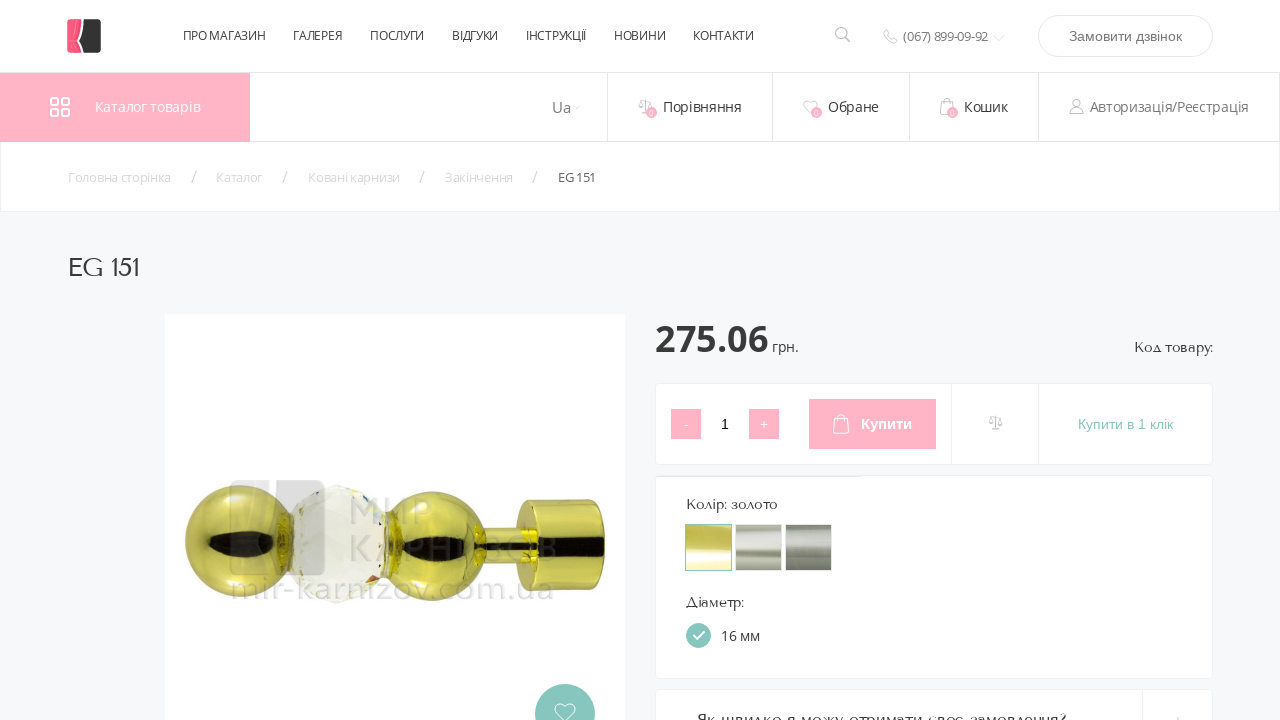

--- FILE ---
content_type: text/html; charset=UTF-8
request_url: https://mir-karnizov.com.ua/catalogs/prod-eg-151/
body_size: 28235
content:
<!DOCTYPE html>
<html lang="ua">
<head>
	<title>EG 151. Придбати EG 151 Ціна в Україні - mir-karnizov</title>
								<meta http-equiv="Content-Type" content="text/html; charset=UTF-8" />
<meta name="keywords" content="EG 151, купити EG 151, придбати EG 151, EG 151 в різних кольорах, EG 151 від дистриб`ютора" />
<meta name="description" content="EG 151 в інтернет-магазині mir-karnizov ➦ Широкий асортимент по найкращій ціні ✈ EG 151 арт.   з доставкою по Києву та Україні ⚡ Замовляйте ☎ (067) 899-09-92" />
<link href="/bitrix/js/main/core/css/core.min.css?16796152592854" type="text/css" rel="stylesheet" />

<script type="text/javascript" data-skip-moving="true">(function(w, d, n) {var cl = "bx-core";var ht = d.documentElement;var htc = ht ? ht.className : undefined;if (htc === undefined || htc.indexOf(cl) !== -1){return;}var ua = n.userAgent;if (/(iPad;)|(iPhone;)/i.test(ua)){cl += " bx-ios";}else if (/Android/i.test(ua)){cl += " bx-android";}cl += (/(ipad|iphone|android|mobile|touch)/i.test(ua) ? " bx-touch" : " bx-no-touch");cl += w.devicePixelRatio && w.devicePixelRatio >= 2? " bx-retina": " bx-no-retina";var ieVersion = -1;if (/AppleWebKit/.test(ua)){cl += " bx-chrome";}else if ((ieVersion = getIeVersion()) > 0){cl += " bx-ie bx-ie" + ieVersion;if (ieVersion > 7 && ieVersion < 10 && !isDoctype()){cl += " bx-quirks";}}else if (/Opera/.test(ua)){cl += " bx-opera";}else if (/Gecko/.test(ua)){cl += " bx-firefox";}if (/Macintosh/i.test(ua)){cl += " bx-mac";}ht.className = htc ? htc + " " + cl : cl;function isDoctype(){if (d.compatMode){return d.compatMode == "CSS1Compat";}return d.documentElement && d.documentElement.clientHeight;}function getIeVersion(){if (/Opera/i.test(ua) || /Webkit/i.test(ua) || /Firefox/i.test(ua) || /Chrome/i.test(ua)){return -1;}var rv = -1;if (!!(w.MSStream) && !(w.ActiveXObject) && ("ActiveXObject" in w)){rv = 11;}else if (!!d.documentMode && d.documentMode >= 10){rv = 10;}else if (!!d.documentMode && d.documentMode >= 9){rv = 9;}else if (d.attachEvent && !/Opera/.test(ua)){rv = 8;}if (rv == -1 || rv == 8){var re;if (n.appName == "Microsoft Internet Explorer"){re = new RegExp("MSIE ([0-9]+[\.0-9]*)");if (re.exec(ua) != null){rv = parseFloat(RegExp.$1);}}else if (n.appName == "Netscape"){rv = 11;re = new RegExp("Trident/.*rv:([0-9]+[\.0-9]*)");if (re.exec(ua) != null){rv = parseFloat(RegExp.$1);}}}return rv;}})(window, document, navigator);</script>


<link href="/bitrix/js/ui/fonts/opensans/ui.font.opensans.min.css?16796152601861" type="text/css"  rel="stylesheet" />
<link href="/bitrix/js/main/popup/dist/main.popup.bundle.min.css?167961525923381" type="text/css"  rel="stylesheet" />
<link href="/bitrix/cache/css/s2/s1/template_d89bf5f66398b4f0bd72e6b118f92dce/template_d89bf5f66398b4f0bd72e6b118f92dce_v1.css?1726767647190019" type="text/css"  data-template-style="true" rel="stylesheet" />







<link rel='icon' type='image/vnd.microsoft.icon' href='/local/templates/s1/favicon.ico'>
<meta name="viewport" content="width=device-width, initial-scale=1.0">
<link rel="canonical" href="https://mir-karnizov.com.ua/catalogs/prod-eg-151/" />
<link rel="alternate" hreflang="uk" href="https://mir-karnizov.com.ua/catalogs/prod-eg-151/" />
<link rel="alternate" hreflang="ru" href="https://mir-karnizov.com.ua/ru/catalogs/prod-eg-151/" />



		
	<meta name="yandex-verification" content="35a6b724aca6d1d6" />
	<meta name="google-site-verification" content="SDaMqJu56CEk_HK4fwXfXY-8p1-L-XvrRKXmYJOTTEI" />
	<!-- Google Tag Manager -->
		<script data-skip-moving="true">(function(w,d,s,l,i){w[l]=w[l]||[];w[l].push({'gtm.start':
		new Date().getTime(),event:'gtm.js'});var f=d.getElementsByTagName(s)[0],
		j=d.createElement(s),dl=l!='dataLayer'?'&l='+l:'';j.async=true;j.src=
		'https://www.googletagmanager.com/gtm.js?id='+i+dl;f.parentNode.insertBefore(j,f);
		})(window,document,'script','dataLayer','GTM-5NXQGHK');</script>
	<!-- End Google Tag Manager -->
</head>
<body data-language="ua">
		<!-- Google Tag Manager (noscript) -->
		<noscript><iframe src="https://www.googletagmanager.com/ns.html?id=GTM-5NXQGHK" height="0" width="0" style="display:none;visibility:hidden"></iframe></noscript>
	<!-- End Google Tag Manager (noscript) -->

	<div id="panel"></div>
	<div class="layoutMain">
		<div class="layoutMain__header">
			<header class="header">
				<div class="header__topWrapper">
					<div class="container">
						<div class="header__top">
															<a href="/">
														<div class="header__logo">
								<img class="header__logoImg" src="/local/templates/s1/images/icons/main-logo-ico.svg" alt="Логотип" width="34" height="34"/>
								<div class="header__companyName"><span>Світ</span><span>карнизів</span></div>
							</div>
															</a>
														<div class="header__headerNav">
								<div class="headerNav">
										<nav class="headerNav__navList">
					<a class="headerNav__navItem" href="/about-us/">Про магазин</a>
					<a class="headerNav__navItem" href="/gallery-product/">Галерея</a>
					<a class="headerNav__navItem" href="/service/">Послуги</a>
					<a class="headerNav__navItem" href="/review/">Відгуки</a>
					<a class="headerNav__navItem" href="/instruction/">Інструкції</a>
					<a class="headerNav__navItem" href="/news-report/">Новини</a>
					<a class="headerNav__navItem" href="/contact/">Контакти</a>
			</nav>
								</div>
							</div>
							<div class="header__search">
								<div class="headerSearch">
									<button class="headerSearch__button headerSearch__button_search" data-modal="modalSearch"><img src="/local/templates/s1/images/icons/search-ico.svg" width="15" height="15" alt="toggle search"/></button>
								</div>
							</div>
							<div class="header__contacts">
								<div class="headerContacts">
									<div class="headerContacts__phones">
	<span class="headerContacts__mainPhone">
		<img src="/local/templates/s1/images/icons/phone-ico.svg" alt="phone" width="15" height="15"/>
		<span>(067) 899-09-92</span>
		<button class=headerContacts__toggleListBtn></button>
	</span>
	<div class="headerContacts__phoneList">
		<span class="headerContacts__phoneItem">
			<a class="headerContacts__tel" href="tel:+38093138188">(093) 138-18-88</a>
		</span>
		<span class="headerContacts__phoneItem">
			<a class="headerContacts__tel" href="tel:+380999078065">(099) 907-80-65</a>
		</span>
		<span class="headerContacts__phoneItem">
			<a class="headerContacts__tel" href="tel:+380957289008">(095) 728-90-08</a>
		</span>
</div>
</div>									<button class="buttonRound" data-modal="modalOrderCall">Замовити дзвінок</button>
								</div>
							</div>
							<div class="header__burgerMenu">
								<div class="burgerMenu">
									<div class="burgerMenu__button">
										<button class="burgerMenuButton" aria-label="Burger menu">
											<div class="burgerMenuButton__icoWrapper">
												<div class="burgerMenuButton__stripe"></div>
											</div>
											<div class="burgerMenuButton__title">Меню</div>
										</button>
									</div>
									<div class="burgerMenu__wrapper">
										<div class="burgerMenu__list" id="mob-side-bar-content"></div>
										<div class="burgerMenu__bg burgerMenu__close"></div>
									</div>
								</div>
							</div>
						</div>
					</div>
				</div>
				<div class="container header__bottom">
					<div class="header__catalogMenu">
						 	<div class="catalogMenu">
		<div class="catalogMenu__button">
			<img src="/local/templates/s1/images/icons/catalog-ico.svg" alt="toggle catalog" width="20" height="20"/>
			<div class="catalogMenu__buttonTitle">Каталог товарів</div>
		</div>
		<div class="catalogMenu__categoryList">
							<div class="catalogMenu__categoryItem">
					<span class="catalogMenu__categoryTitle">
						<a class="catalogMenu__categoryLink" href="/catalogs/cat-alyuminievye-karnizy/">Алюмінієві карнизи</a>
					</span>
											<svg class="svgIco svgArrowRight" width="7" height="13" viewBox="0 0 7 13" fill="none" xmlns="http://www.w3.org/2000/svg">
							<path d="M1 11.6603L6.25 6.33013L1 1"></path>
						</svg>
						<div class="catalogMenu__subCategoryList">
							<div class="catalogMenu__bacToCategoryBtn"> 
								<svg class="svgIco svgArrowLeft" width="7" height="13" viewBox="0 0 7 13" fill="none" xmlns="http://www.w3.org/2000/svg">
									<path d="M1 11.6603L6.25 6.33013L1 1"></path>
								</svg>
								<span>назад</span>
							</div>
															<div class="catalogMenu__subCategoryItem">
									<a class="catalogMenu__subCategoryLink" href="/catalogs/cat-potolochnye-karnizy/">Стельові карнизи</a>
								</div>
															<div class="catalogMenu__subCategoryItem">
									<a class="catalogMenu__subCategoryLink" href="/catalogs/cat-sistema-ds/">Система DS</a>
								</div>
															<div class="catalogMenu__subCategoryItem">
									<a class="catalogMenu__subCategoryLink" href="/catalogs/cat-sistema-ks/">Система KS</a>
								</div>
															<div class="catalogMenu__subCategoryItem">
									<a class="catalogMenu__subCategoryLink" href="/catalogs/cat-sistema-ccs/">Система CCS</a>
								</div>
															<div class="catalogMenu__subCategoryItem">
									<a class="catalogMenu__subCategoryLink" href="/catalogs/cat-sistema-cks/">Система CKS</a>
								</div>
															<div class="catalogMenu__subCategoryItem">
									<a class="catalogMenu__subCategoryLink" href="/catalogs/cat-kronshteyny-i-komplektuyushchie/">Кронштейни та комплектуючі</a>
								</div>
													</div>
									</div>
							<div class="catalogMenu__categoryItem">
					<span class="catalogMenu__categoryTitle">
						<a class="catalogMenu__categoryLink" href="/catalogs/cat-rimskie-mekhanizmy/">Римські механізми</a>
					</span>
									</div>
							<div class="catalogMenu__categoryItem">
					<span class="catalogMenu__categoryTitle">
						<a class="catalogMenu__categoryLink" href="/catalogs/cat-motorizirovannye-karnizy/">Моторизовані карнизи</a>
					</span>
											<svg class="svgIco svgArrowRight" width="7" height="13" viewBox="0 0 7 13" fill="none" xmlns="http://www.w3.org/2000/svg">
							<path d="M1 11.6603L6.25 6.33013L1 1"></path>
						</svg>
						<div class="catalogMenu__subCategoryList">
							<div class="catalogMenu__bacToCategoryBtn"> 
								<svg class="svgIco svgArrowLeft" width="7" height="13" viewBox="0 0 7 13" fill="none" xmlns="http://www.w3.org/2000/svg">
									<path d="M1 11.6603L6.25 6.33013L1 1"></path>
								</svg>
								<span>назад</span>
							</div>
															<div class="catalogMenu__subCategoryItem">
									<a class="catalogMenu__subCategoryLink" href="/catalogs/cat-karniz-forest-fms/">Карниз FOREST FMS</a>
								</div>
															<div class="catalogMenu__subCategoryItem">
									<a class="catalogMenu__subCategoryLink" href="/catalogs/cat-karniz-infinity-motors/">Карниз Infinity Motors</a>
								</div>
															<div class="catalogMenu__subCategoryItem">
									<a class="catalogMenu__subCategoryLink" href="/catalogs/cat-rimskiy-motorizirovannyy-karniz-forest-bcs/">Римський моторизований карниз FOREST BCS</a>
								</div>
													</div>
									</div>
							<div class="catalogMenu__categoryItem">
					<span class="catalogMenu__categoryTitle">
						<a class="catalogMenu__categoryLink" href="/catalogs/cat-rulonnye-shtory/">Рулонні штори</a>
					</span>
											<svg class="svgIco svgArrowRight" width="7" height="13" viewBox="0 0 7 13" fill="none" xmlns="http://www.w3.org/2000/svg">
							<path d="M1 11.6603L6.25 6.33013L1 1"></path>
						</svg>
						<div class="catalogMenu__subCategoryList">
							<div class="catalogMenu__bacToCategoryBtn"> 
								<svg class="svgIco svgArrowLeft" width="7" height="13" viewBox="0 0 7 13" fill="none" xmlns="http://www.w3.org/2000/svg">
									<path d="M1 11.6603L6.25 6.33013L1 1"></path>
								</svg>
								<span>назад</span>
							</div>
															<div class="catalogMenu__subCategoryItem">
									<a class="catalogMenu__subCategoryLink" href="/catalogs/cat-besta-mini-19-mm-diametr/">Besta Mini (19 мм діаметр)</a>
								</div>
															<div class="catalogMenu__subCategoryItem">
									<a class="catalogMenu__subCategoryLink" href="/catalogs/cat-besta-standart-25-mm-diametr/">Besta Standart (25 мм діаметр)</a>
								</div>
															<div class="catalogMenu__subCategoryItem">
									<a class="catalogMenu__subCategoryLink" href="/catalogs/cat-besta-uni-p-obraznye-napravlyayushchie/">BESTA UNI (П-подібні направляючі)</a>
								</div>
															<div class="catalogMenu__subCategoryItem">
									<a class="catalogMenu__subCategoryLink" href="/catalogs/cat-besta-uni-ploskie-napravlyayushchie/">BESTA UNI (Плоскі направляючі)</a>
								</div>
													</div>
									</div>
							<div class="catalogMenu__categoryItem">
					<span class="catalogMenu__categoryTitle">
						<a class="catalogMenu__categoryLink" href="/catalogs/cat-karnizy-tekhno/">Карнизи Техно</a>
					</span>
											<svg class="svgIco svgArrowRight" width="7" height="13" viewBox="0 0 7 13" fill="none" xmlns="http://www.w3.org/2000/svg">
							<path d="M1 11.6603L6.25 6.33013L1 1"></path>
						</svg>
						<div class="catalogMenu__subCategoryList">
							<div class="catalogMenu__bacToCategoryBtn"> 
								<svg class="svgIco svgArrowLeft" width="7" height="13" viewBox="0 0 7 13" fill="none" xmlns="http://www.w3.org/2000/svg">
									<path d="M1 11.6603L6.25 6.33013L1 1"></path>
								</svg>
								<span>назад</span>
							</div>
															<div class="catalogMenu__subCategoryItem">
									<a class="catalogMenu__subCategoryLink" href="/catalogs/cat-top-line/">TOP LINE</a>
								</div>
															<div class="catalogMenu__subCategoryItem">
									<a class="catalogMenu__subCategoryLink" href="/catalogs/cat-kvadro/">Квадро</a>
								</div>
															<div class="catalogMenu__subCategoryItem">
									<a class="catalogMenu__subCategoryLink" href="/catalogs/cat-skarlayn/">Скарлайн</a>
								</div>
													</div>
									</div>
							<div class="catalogMenu__categoryItem">
					<span class="catalogMenu__categoryTitle">
						<a class="catalogMenu__categoryLink" href="/catalogs/cat-kovannye-karnizy/">Ковані карнизи</a>
					</span>
											<svg class="svgIco svgArrowRight" width="7" height="13" viewBox="0 0 7 13" fill="none" xmlns="http://www.w3.org/2000/svg">
							<path d="M1 11.6603L6.25 6.33013L1 1"></path>
						</svg>
						<div class="catalogMenu__subCategoryList">
							<div class="catalogMenu__bacToCategoryBtn"> 
								<svg class="svgIco svgArrowLeft" width="7" height="13" viewBox="0 0 7 13" fill="none" xmlns="http://www.w3.org/2000/svg">
									<path d="M1 11.6603L6.25 6.33013L1 1"></path>
								</svg>
								<span>назад</span>
							</div>
															<div class="catalogMenu__subCategoryItem">
									<a class="catalogMenu__subCategoryLink" href="/catalogs/cat-truby/">Труби</a>
								</div>
															<div class="catalogMenu__subCategoryItem">
									<a class="catalogMenu__subCategoryLink" href="/catalogs/cat-okonchaniya/">Закінчення</a>
								</div>
															<div class="catalogMenu__subCategoryItem">
									<a class="catalogMenu__subCategoryLink" href="/catalogs/cat-kronshteyny/">Кронштейни</a>
								</div>
															<div class="catalogMenu__subCategoryItem">
									<a class="catalogMenu__subCategoryLink" href="/catalogs/cat-koltsa/">Кільця</a>
								</div>
															<div class="catalogMenu__subCategoryItem">
									<a class="catalogMenu__subCategoryLink" href="/catalogs/cat-komplektuyushchie/">Комплектуючі</a>
								</div>
													</div>
									</div>
							<div class="catalogMenu__categoryItem">
					<span class="catalogMenu__categoryTitle">
						<a class="catalogMenu__categoryLink" href="/catalogs/cat-elitnye-karnizy-guzzi/">Елітні карнизи Guzzi</a>
					</span>
											<svg class="svgIco svgArrowRight" width="7" height="13" viewBox="0 0 7 13" fill="none" xmlns="http://www.w3.org/2000/svg">
							<path d="M1 11.6603L6.25 6.33013L1 1"></path>
						</svg>
						<div class="catalogMenu__subCategoryList">
							<div class="catalogMenu__bacToCategoryBtn"> 
								<svg class="svgIco svgArrowLeft" width="7" height="13" viewBox="0 0 7 13" fill="none" xmlns="http://www.w3.org/2000/svg">
									<path d="M1 11.6603L6.25 6.33013L1 1"></path>
								</svg>
								<span>назад</span>
							</div>
															<div class="catalogMenu__subCategoryItem">
									<a class="catalogMenu__subCategoryLink" href="/catalogs/cat-kollektsiya-11/">Колекція №11</a>
								</div>
															<div class="catalogMenu__subCategoryItem">
									<a class="catalogMenu__subCategoryLink" href="/catalogs/cat-osnovnaya-kollektsiya/">Основна колекція</a>
								</div>
													</div>
									</div>
							<div class="catalogMenu__categoryItem">
					<span class="catalogMenu__categoryTitle">
						<a class="catalogMenu__categoryLink" href="/catalogs/cat-aksessuary/">Аксесуари</a>
					</span>
											<svg class="svgIco svgArrowRight" width="7" height="13" viewBox="0 0 7 13" fill="none" xmlns="http://www.w3.org/2000/svg">
							<path d="M1 11.6603L6.25 6.33013L1 1"></path>
						</svg>
						<div class="catalogMenu__subCategoryList">
							<div class="catalogMenu__bacToCategoryBtn"> 
								<svg class="svgIco svgArrowLeft" width="7" height="13" viewBox="0 0 7 13" fill="none" xmlns="http://www.w3.org/2000/svg">
									<path d="M1 11.6603L6.25 6.33013L1 1"></path>
								</svg>
								<span>назад</span>
							</div>
															<div class="catalogMenu__subCategoryItem">
									<a class="catalogMenu__subCategoryLink" href="/catalogs/cat-ukhvaty-rozetki/">Ухвати / Розетки</a>
								</div>
															<div class="catalogMenu__subCategoryItem">
									<a class="catalogMenu__subCategoryLink" href="/catalogs/cat-zakolki/">Шпильки</a>
								</div>
															<div class="catalogMenu__subCategoryItem">
									<a class="catalogMenu__subCategoryLink" href="/catalogs/cat-lyuversy/">Люверси</a>
								</div>
															<div class="catalogMenu__subCategoryItem">
									<a class="catalogMenu__subCategoryLink" href="/catalogs/cat-magnity/">Магніти</a>
								</div>
															<div class="catalogMenu__subCategoryItem">
									<a class="catalogMenu__subCategoryLink" href="/catalogs/cat-shtorovoditeli/">Штороводителі</a>
								</div>
													</div>
									</div>
							<div class="catalogMenu__categoryItem">
					<span class="catalogMenu__categoryTitle">
						<a class="catalogMenu__categoryLink" href="/catalogs/cat-karnizy-kafe/">Карнизи Кафе</a>
					</span>
									</div>
							<div class="catalogMenu__categoryItem">
					<span class="catalogMenu__categoryTitle">
						<a class="catalogMenu__categoryLink" href="/catalogs/cat-yaponskie-karnizy/">Японські панельні карнизи</a>
					</span>
									</div>
							<div class="catalogMenu__categoryItem">
					<span class="catalogMenu__categoryTitle">
						<a class="catalogMenu__categoryLink" href="/catalogs/cat-plastikovye-karnizy/">Пластикові карнизи</a>
					</span>
											<svg class="svgIco svgArrowRight" width="7" height="13" viewBox="0 0 7 13" fill="none" xmlns="http://www.w3.org/2000/svg">
							<path d="M1 11.6603L6.25 6.33013L1 1"></path>
						</svg>
						<div class="catalogMenu__subCategoryList">
							<div class="catalogMenu__bacToCategoryBtn"> 
								<svg class="svgIco svgArrowLeft" width="7" height="13" viewBox="0 0 7 13" fill="none" xmlns="http://www.w3.org/2000/svg">
									<path d="M1 11.6603L6.25 6.33013L1 1"></path>
								</svg>
								<span>назад</span>
							</div>
															<div class="catalogMenu__subCategoryItem">
									<a class="catalogMenu__subCategoryLink" href="/catalogs/cat-karniz-om/">Карниз &quot;ОМ&quot;</a>
								</div>
															<div class="catalogMenu__subCategoryItem">
									<a class="catalogMenu__subCategoryLink" href="/catalogs/cat-karniz-sm-usilennyy/">Карниз &quot;СМ&quot; (Посилений)</a>
								</div>
													</div>
									</div>
					</div>
	</div>
					</div>
					<div class="header__lang">
						<div class="lang">
	<span class="lang__btn">Ua</span>
	<div class="lang__list">
					<div class="lang__item" onclick="window.location.href='/ru/catalogs/prod-eg-151/'" data-ln="ru">Ru</div>
			</div>
</div>					</div>
					<div class="header__userControls">
						<div class="userControls">
							<a class="userControls__item" href="/catalogs/compare.php">
								<div class="userControls__ImgWrapper">
									<div class="userControls__Img">
	<svg class="svgIco svgCompare" xmlns="http://www.w3.org/2000/svg" xmlns:xlink="http://www.w3.org/1999/xlink" version="1.1" viewBox="0 0 226 226">
		<g fill="none" fill-rule="nonzero" stroke="none" stroke-width="1" stroke-linecap="butt" stroke-linejoin="miter" stroke-miterlimit="10" stroke-dasharray="" stroke-dashoffset="0" font-family="none" font-size="none" style="mix-blend-mode: normal">
			<path d="M0,226v-226h226v226z" fill="none"></path>
			<g class="svgCompare__path">
				<path d="M113,9.04c-4.99672,0 -9.04,4.04328 -9.04,9.04v14.51344c-7.08016,-4.57297 -15.67875,-10.96453 -26.13125,-13.38344c-4.07859,-0.95344 -8.1925,-1.21828 -12.20047,-1.13c-3.99031,0.08828 -7.85703,0.52969 -11.47656,0.95344c-3.23109,0.40609 -6.17969,0.72391 -8.86344,0.93578l-0.08828,-0.19422l-0.08828,0.21187c-3.28406,0.24719 -6.10906,0.31781 -7.92766,-0.10594c-2.43656,-0.565 -4.85547,0.95344 -5.43813,3.37234c-0.565,2.43656 0.95344,4.87313 3.39,5.43813c1.99516,0.45906 4.06094,0.58266 6.14438,0.60031l-32.59344,79.17062l0.67094,1.695c0,0 10.22297,25.44266 35.84219,25.44266c25.61922,0 35.82453,-25.44266 35.82453,-25.44266l0.68859,-1.695l-32.82297,-79.71797c2.10109,-0.24719 4.16688,-0.47672 6.33859,-0.74156c7.08016,-0.8475 14.33688,-1.43016 20.55187,0c8.49266,1.9775 16.93234,8.28078 24.87766,13.24219c0.98875,0.60031 2.17172,0.81219 3.30172,0.58266v148.01234h18.08v-142.96266c0.58266,0.17656 1.20063,0.24719 1.80094,0.17656c9.48141,-0.90047 20.11047,-2.98391 28.77969,-0.95344c6.37391,1.46547 12.64188,4.90844 18.62734,8.42203c2.27766,1.35953 4.46703,2.64844 6.65641,3.90203l-33.6175,81.67781l0.68859,1.695c0,0 10.20531,25.44266 35.82453,25.44266c25.61922,0 35.82453,-25.44266 35.82453,-25.44266l0.68859,-1.695l-32.15203,-78.12891c1.20063,0.45906 2.40125,0.90047 3.65484,1.18297c2.43656,0.58266 4.85547,-0.93578 5.42047,-3.37234c0.58266,-2.43656 -0.93578,-4.85547 -3.37234,-5.42047c-3.54891,-0.82984 -8.89875,-4.00797 -15.00781,-7.60984c-6.12672,-3.61953 -13.13625,-7.60984 -21.1875,-9.46375c-5.70297,-1.34188 -11.45891,-1.34188 -16.87938,-0.91813c-5.40281,0.42375 -10.48781,1.27125 -14.81359,1.695c-0.31781,0.01766 -0.63563,0.08828 -0.93578,0.17656v-20.16344c0,-4.99672 -4.04328,-9.04 -9.04,-9.04zM45.2,43.505l26.60797,64.60422c-0.03531,0.05297 -0.17656,0.30016 -0.19422,0.37078h-52.8275c-0.01766,-0.07063 -0.15891,-0.31781 -0.17656,-0.37078zM180.8,75.145l26.60797,64.60422c-0.03531,0.05297 -0.17656,0.30016 -0.19422,0.37078h-52.8275c-0.01766,-0.07062 -0.15891,-0.31781 -0.19422,-0.37078zM72.32,198.88c-7.48625,0 -13.56,6.07375 -13.56,13.56v4.52h108.48v-4.52c0,-7.48625 -6.07375,-13.56 -13.56,-13.56z"></path>
			</g>
		</g>
	</svg>
</div>
<div class="usuerControls__itemsCounter" id="compareList9J9wbd"><!--'start_frame_cache_compareList9J9wbd'-->		<div class="header_bottom_menu__item_notify" id="com_prods" data-items="">0</div>
		<table style="display:none" data-block="item-list"></table>
		<!--'end_frame_cache_compareList9J9wbd'--></div>

								</div>
								<div class="userControls__title">Порівняння</div>
							</a>
							<a class="userControls__item" href="/wishlist/">
								<div class="userControls__ImgWrapper">
									<div class="userControls__Img">
										<svg class="svgIco svgWishlist" width="18" height="16" viewBox="0 0 18 16" xmlns="http://www.w3.org/2000/svg">
											<path d="M15.8661 2.13026C15.1101 1.37665 14.0655 1 12.7321 1C12.363 1 11.9864 1.06532 11.6026 1.19589C11.2186 1.32656 10.8613 1.50284 10.5313 1.72462C10.2008 1.94634 9.91678 2.15455 9.67851 2.34894C9.44053 2.54339 9.21427 2.75004 9.00002 2.96872C8.78567 2.75004 8.55947 2.54339 8.32146 2.34894C8.08328 2.15455 7.79914 1.94647 7.46871 1.72462C7.13834 1.50275 6.78117 1.32659 6.39727 1.19589C6.01339 1.06535 5.63683 1 5.26781 1C3.93443 1 2.88985 1.37674 2.13392 2.13026C1.378 2.88371 1 3.92879 1 5.2656C1 5.67273 1.07005 6.09209 1.20987 6.52336C1.34969 6.95479 1.50903 7.32247 1.68757 7.62623C1.86607 7.92996 2.0685 8.22628 2.2947 8.51491C2.5209 8.80357 2.6862 9.0024 2.79025 9.11187C2.89439 9.22111 2.97626 9.30019 3.03577 9.34872L8.60713 14.8358C8.71431 14.9452 8.84525 15 8.99998 15C9.15472 15 9.28576 14.9452 9.39287 14.836L14.9554 9.36711C16.3185 7.97574 17 6.6085 17 5.2656C17 3.92879 16.622 2.88371 15.8661 2.13026Z"></path>
										</svg>
									</div>
									<div class="usuerControls__itemsCounter" id="fav_place_desk">
										<!--'start_frame_cache_checkin_favorites_compare2'-->											0										<!--'end_frame_cache_checkin_favorites_compare2'-->									</div>
								</div>
								<div class="userControls__title">Обране</div>
							</a>
							<a rel="noindex" class="userControls__item" href="/personal/cart/">
								<div class="userControls__ImgWrapper">
									<div class="userControls__Img">
	<svg class="svgIco svgBasket" width="14" height="17" viewBox="0 0 14 17" xmlns="http://www.w3.org/2000/svg">
		<path d="M13.9995 14.7338L12.9912 3.70897C12.9731 3.4908 12.7845 3.32541 12.556 3.32541H10.4306C10.427 1.49203 8.88915 0 6.99951 0C5.10987 0 3.57205 1.49203 3.56842 3.32541H1.44304C1.21816 3.32541 1.02956 3.4908 1.0078 3.70897L-0.000488281 14.7338V14.7725C-0.000488281 16.0007 1.16376 17 2.59278 17H11.4062C12.8353 17 13.9995 16.0007 13.9995 14.7725V14.7338ZM7.00006 0.844414C8.41093 0.844414 9.55704 1.9564 9.56067 3.32528H4.43945C4.44308 1.9564 5.58919 0.844414 7.00006 0.844414ZM2.59244 16.1518H11.406C12.349 16.1518 13.1179 15.543 13.1288 14.79L12.1568 4.16985H10.4303V5.65131C10.4303 5.88356 10.2345 6.07358 9.99508 6.07358C9.7557 6.07358 9.55985 5.88356 9.55985 5.65131V4.16985H4.43857V5.65131C4.43857 5.88356 4.24271 6.07358 4.00333 6.07358C3.76395 6.07358 3.56809 5.88356 3.56809 5.65131V4.16985H1.84166L0.869629 14.7864C0.88051 15.543 1.64943 16.1518 2.59244 16.1518Z"></path>
	</svg>
</div>
<div class="usuerControls__itemsCounter" id="bx_basket_firstFKauiI"><!--'start_frame_cache_bx_basket_firstFKauiI'--><span>0</span><!--'end_frame_cache_bx_basket_firstFKauiI'--></div>
								</div>
								<div class="userControls__title">Кошик</div>
							</a>
								<div class="userControls__item userControls__item_menu show_auth">
		<div class="userControls__Img">
			<svg class="svgIco svgUser" width="16" height="17" viewBox="0 0 16 17" xmlns="http://www.w3.org/2000/svg">
				<path d="M1 15.9999H0.5V16.4999H1V15.9999ZM15 15.9999V16.4999H15.5V15.9999H15ZM8.00031 9.03922C10.3979 9.03922 12.3624 7.13901 12.3624 4.76961H11.3624C11.3624 6.56401 9.86865 8.03922 8.00031 8.03922V9.03922ZM3.63818 4.76961C3.63818 7.13901 5.60267 9.03922 8.00031 9.03922V8.03922C6.13196 8.03922 4.63818 6.56401 4.63818 4.76961H3.63818ZM8.00031 0.5C5.60267 0.5 3.63818 2.40021 3.63818 4.76961H4.63818C4.63818 2.97521 6.13196 1.5 8.00031 1.5V0.5ZM12.3624 4.76961C12.3624 2.40021 10.3979 0.5 8.00031 0.5V1.5C9.86865 1.5 11.3624 2.97521 11.3624 4.76961H12.3624ZM8 8.66753C3.86935 8.66753 0.5 11.939 0.5 15.9999H1.5C1.5 12.514 4.39866 9.66753 8 9.66753V8.66753ZM15.5 15.9999C15.5 11.939 12.1306 8.66753 8 8.66753V9.66753C11.6013 9.66753 14.5 12.514 14.5 15.9999H15.5ZM1 16.4999H15V15.4999H1V16.4999Z"></path>
			</svg>
		</div>
		<div class="userControls__title" data-loc="/catalogs/prod-eg-151/">
			Авторизація/Реєстрація		</div>
	</div>
						</div>
					</div>
				</div>
			</header>
		</div>
		<div class="layoutMain__main">
			<div class="breadcrumbs" itemprop="http://schema.org/breadcrumb" itemscope itemtype="http://schema.org/BreadcrumbList"><div class="container breadcrumbs__wrapper">
			<div class ="breadcrumbs__item" id="bx_breadcrumb_0" itemprop="itemListElement" itemscope itemtype="http://schema.org/ListItem">
				<a class="breadcrumbs__link" href="/" title="Головна сторінка" itemprop="item">
					<span class="breadcrumbs__linkText" title="Головна сторінка" itemprop="name">Головна сторінка</span>
				</a>
				<meta itemprop="position" content="1" />
			</div>
			<div class ="breadcrumbs__item" id="bx_breadcrumb_1" itemprop="itemListElement" itemscope itemtype="http://schema.org/ListItem">
				<a class="breadcrumbs__link" href="/catalogs/" title="Каталог" itemprop="item">
					<span class="breadcrumbs__linkText" title="Каталог" itemprop="name">Каталог</span>
				</a>
				<meta itemprop="position" content="2" />
			</div>
			<div class ="breadcrumbs__item" id="bx_breadcrumb_2" itemprop="itemListElement" itemscope itemtype="http://schema.org/ListItem">
				<a class="breadcrumbs__link" href="/catalogs/cat-kovannye-karnizy/" title="Ковані карнизи" itemprop="item">
					<span class="breadcrumbs__linkText" title="Ковані карнизи" itemprop="name">Ковані карнизи</span>
				</a>
				<meta itemprop="position" content="3" />
			</div>
			<div class ="breadcrumbs__item" id="bx_breadcrumb_3" itemprop="itemListElement" itemscope itemtype="http://schema.org/ListItem">
				<a class="breadcrumbs__link" href="/catalogs/cat-okonchaniya/" title="Закінчення" itemprop="item">
					<span class="breadcrumbs__linkText" title="Закінчення" itemprop="name">Закінчення</span>
				</a>
				<meta itemprop="position" content="4" />
			</div>
			<div class="breadcrumbs__item breadcrumbs__item_current" itemprop="itemListElement" itemscope itemtype="http://schema.org/ListItem">
				<span class="breadcrumbs__linkText" title="EG 151" itemprop="name">EG 151</span>
				<meta itemprop="position" content="5" />
			</div></div></div><div class="pageProductItem page">
	<div class="container">
		<div id="bx_117848907_2106" itemscope itemtype="http://schema.org/Product">
			<header class="pageProductItem__header">
			<h1 class="pageProductItem__title">EG 151</h1>
		</header>
			<div class="pageProductItem__about">
		<div class="pageProductItem__mediaContainer">
			<div class="pageProductItem__thumbnails">
									<div class="pageProductItem__thubenailsList" data-entity="images-container-thmb">
														<div class="pageProductItem__thumbnailsItem" data-entity="image" data-id="4921">
									<div class="pageProductItem__thumbnailsWrapper"><img alt="EG 151" class="pageProductItem__thubenailImage" src="/upload/resize_cache/iblock/eca/460_460_1dd8c26d5716138196a2268f07d91bd06/eca9beab356ad020534923e5ffd648d7.jpg"></div>
								</div>					</div>
								</div>
			<div class="pageProductItem__slider">
				<div class="pageProductItem__addToFav">
					<button aria-label="Fav" class="favButton" type="button" data-item="2106">
						<svg class="svgIco svgHeart" viewBox="0 0 20 17" xmlns="http://www.w3.org/2000/svg">
							<path class="svgHeart__path" d="M18.5828 1.37147C17.6377 0.456376 16.3321 -0.000976562 14.6653 -0.000976562C14.204 -0.000976562 13.7332 0.0783371 13.2534 0.236887C12.7734 0.395553 12.3269 0.609615 11.9143 0.878917C11.5012 1.14814 11.1462 1.40097 10.8483 1.63701C10.5508 1.87313 10.268 2.12406 10.0002 2.3896C9.73227 2.12406 9.44953 1.87313 9.152 1.63701C8.85429 1.40097 8.4991 1.1483 8.08607 0.878917C7.67311 0.609499 7.22665 0.395592 6.74677 0.236887C6.26692 0.0783759 5.79623 -0.000976562 5.33495 -0.000976562C3.66822 -0.000976562 2.3625 0.456492 1.41759 1.37147C0.472678 2.28637 0.000183105 3.55539 0.000183105 5.17864C0.000183105 5.67302 0.0877472 6.18224 0.262524 6.70591C0.4373 7.22979 0.636469 7.67625 0.859641 8.0451C1.08277 8.41391 1.33581 8.77373 1.61856 9.12421C1.9013 9.47472 2.10794 9.71615 2.23799 9.84908C2.36817 9.98173 2.47051 10.0778 2.5449 10.1367L9.5091 16.7995C9.64307 16.9324 9.80674 16.9989 10.0002 16.9989C10.1936 16.9989 10.3574 16.9324 10.4913 16.7998L17.4444 10.159C19.1483 8.4695 20.0002 6.8093 20.0002 5.17864C20.0002 3.55539 19.5276 2.28637 18.5828 1.37147Z"></path>
						</svg>
					</button>
				</div>
				<div class="pageProductItem__sliderList" data-entity="images-container">
												<div class="pageProductItem__sliderItem" data-entity="image" data-id="4921">
								<div class="pageProductItem__sliderItemWrapper"><img id="mp-4921" alt="EG 151" class="pageProductItem__sliderItemImage" src="/upload/resize_cache/iblock/eca/460_460_1dd8c26d5716138196a2268f07d91bd06/eca9beab356ad020534923e5ffd648d7.jpg"></div>
							</div>				</div>
			</div>

			<div class="pageProductItem__labelList">
							</div>
		</div>
		<div class="pageProductItem__mainInfo">
			<div class="pageProductItem__mainInfoHeader">
				<div class="pageProductItem__priceBlock">
											<div class="pageProductItem__price pageProductItem__price_old" id="bx_117848907_2106_old_price" style="display: none;">
							<span class="pageProductItem__priceValue">275.06</span><span class="pageProductItem__priceCurrency">грн.</span>
						</div>
											<div class="pageProductItem__price" id="bx_117848907_2106_price">
						<span class="pageProductItem__priceValue">275.06</span>
						<span class="pageProductItem__priceCurrency">грн.</span>
					</div>
				</div>
				<div class="pageProductItem__productId"> <span>Код товару: </span><span></span></div>
			</div>
			<div class="pageProductItem__navigation" id="bx_117848907_2106_basket_actions">
				<div class="pageProductItem__navBlock pageProductItem__navBlock_left">
											<div class="amountInput" data-entity="quantity-block">
							<button class="amountInput__button" id="bx_117848907_2106_quant_down" type="button">-</button>
							<input class="amountInput__input" id="bx_117848907_2106_quantity" type="text" value="1">
							<button class="amountInput__button" id="bx_117848907_2106_quant_up" type="button">+</button>
						</div>
																								<button class="button pageProductItem__buyBtn" style="display: ;" data-modal="modalAddToBasket" type="button" id="bx_117848907_2106_add_basket_link">
								<svg class="svgIco svgBasket" width="14" height="17" viewBox="0 0 14 17" xmlns="http://www.w3.org/2000/svg">
									<path d="M13.9995 14.7338L12.9912 3.70897C12.9731 3.4908 12.7845 3.32541 12.556 3.32541H10.4306C10.427 1.49203 8.88915 0 6.99951 0C5.10987 0 3.57205 1.49203 3.56842 3.32541H1.44304C1.21816 3.32541 1.02956 3.4908 1.0078 3.70897L-0.000488281 14.7338V14.7725C-0.000488281 16.0007 1.16376 17 2.59278 17H11.4062C12.8353 17 13.9995 16.0007 13.9995 14.7725V14.7338ZM7.00006 0.844414C8.41093 0.844414 9.55704 1.9564 9.56067 3.32528H4.43945C4.44308 1.9564 5.58919 0.844414 7.00006 0.844414ZM2.59244 16.1518H11.406C12.349 16.1518 13.1179 15.543 13.1288 14.79L12.1568 4.16985H10.4303V5.65131C10.4303 5.88356 10.2345 6.07358 9.99508 6.07358C9.7557 6.07358 9.55985 5.88356 9.55985 5.65131V4.16985H4.43857V5.65131C4.43857 5.88356 4.24271 6.07358 4.00333 6.07358C3.76395 6.07358 3.56809 5.88356 3.56809 5.65131V4.16985H1.84166L0.869629 14.7864C0.88051 15.543 1.64943 16.1518 2.59244 16.1518Z"></path>
								</svg><span>Купити</span>
							</button>
							<button class="button pageProductItem__buyBtn" style="display: none;" id="bx_117848907_2106_not_avail" type="button">Не в наявності</button>
							<button class="button pageProductItem__buyBtn" style='display: none;' data-id='2106' data-type='order' data-modal="modalBuyOneClick" type="button" id="modalBuyOrderClickBtn">
								<svg class="svgIco svgBasket" width="14" height="17" viewBox="0 0 14 17" xmlns="http://www.w3.org/2000/svg">
									<path d="M13.9995 14.7338L12.9912 3.70897C12.9731 3.4908 12.7845 3.32541 12.556 3.32541H10.4306C10.427 1.49203 8.88915 0 6.99951 0C5.10987 0 3.57205 1.49203 3.56842 3.32541H1.44304C1.21816 3.32541 1.02956 3.4908 1.0078 3.70897L-0.000488281 14.7338V14.7725C-0.000488281 16.0007 1.16376 17 2.59278 17H11.4062C12.8353 17 13.9995 16.0007 13.9995 14.7725V14.7338ZM7.00006 0.844414C8.41093 0.844414 9.55704 1.9564 9.56067 3.32528H4.43945C4.44308 1.9564 5.58919 0.844414 7.00006 0.844414ZM2.59244 16.1518H11.406C12.349 16.1518 13.1179 15.543 13.1288 14.79L12.1568 4.16985H10.4303V5.65131C10.4303 5.88356 10.2345 6.07358 9.99508 6.07358C9.7557 6.07358 9.55985 5.88356 9.55985 5.65131V4.16985H4.43857V5.65131C4.43857 5.88356 4.24271 6.07358 4.00333 6.07358C3.76395 6.07358 3.56809 5.88356 3.56809 5.65131V4.16985H1.84166L0.869629 14.7864C0.88051 15.543 1.64943 16.1518 2.59244 16.1518Z"></path>
								</svg><span>Під замовлення</span>
							</button>
															</div>
				<div class="pageProductItem__navBlock pageProductItem__navBlock_right">
											<button class="pageProductItem__navBtn pageProductItem__navBtn_compare" data-item='2106' data-modal="modalAddToCompare" type="button" id="bx_117848907_2106_compare_link">
							<svg class="svgIco svgCompare" xmlns="http://www.w3.org/2000/svg" xmlns:xlink="http://www.w3.org/1999/xlink" version="1.1" viewBox="0 0 226 226">
								<g fill="none" fill-rule="nonzero" stroke="none" stroke-width="1" stroke-linecap="butt" stroke-linejoin="miter" stroke-miterlimit="10" stroke-dasharray="" stroke-dashoffset="0" font-family="none" font-weight="none" font-size="none" text-anchor="none" style="mix-blend-mode: normal">
									<path d="M0,226v-226h226v226z" fill="none"></path>
									<g class="svgCompare__path">
										<path d="M113,9.04c-4.99672,0 -9.04,4.04328 -9.04,9.04v14.51344c-7.08016,-4.57297 -15.67875,-10.96453 -26.13125,-13.38344c-4.07859,-0.95344 -8.1925,-1.21828 -12.20047,-1.13c-3.99031,0.08828 -7.85703,0.52969 -11.47656,0.95344c-3.23109,0.40609 -6.17969,0.72391 -8.86344,0.93578l-0.08828,-0.19422l-0.08828,0.21187c-3.28406,0.24719 -6.10906,0.31781 -7.92766,-0.10594c-2.43656,-0.565 -4.85547,0.95344 -5.43813,3.37234c-0.565,2.43656 0.95344,4.87313 3.39,5.43813c1.99516,0.45906 4.06094,0.58266 6.14438,0.60031l-32.59344,79.17062l0.67094,1.695c0,0 10.22297,25.44266 35.84219,25.44266c25.61922,0 35.82453,-25.44266 35.82453,-25.44266l0.68859,-1.695l-32.82297,-79.71797c2.10109,-0.24719 4.16688,-0.47672 6.33859,-0.74156c7.08016,-0.8475 14.33688,-1.43016 20.55187,0c8.49266,1.9775 16.93234,8.28078 24.87766,13.24219c0.98875,0.60031 2.17172,0.81219 3.30172,0.58266v148.01234h18.08v-142.96266c0.58266,0.17656 1.20063,0.24719 1.80094,0.17656c9.48141,-0.90047 20.11047,-2.98391 28.77969,-0.95344c6.37391,1.46547 12.64188,4.90844 18.62734,8.42203c2.27766,1.35953 4.46703,2.64844 6.65641,3.90203l-33.6175,81.67781l0.68859,1.695c0,0 10.20531,25.44266 35.82453,25.44266c25.61922,0 35.82453,-25.44266 35.82453,-25.44266l0.68859,-1.695l-32.15203,-78.12891c1.20063,0.45906 2.40125,0.90047 3.65484,1.18297c2.43656,0.58266 4.85547,-0.93578 5.42047,-3.37234c0.58266,-2.43656 -0.93578,-4.85547 -3.37234,-5.42047c-3.54891,-0.82984 -8.89875,-4.00797 -15.00781,-7.60984c-6.12672,-3.61953 -13.13625,-7.60984 -21.1875,-9.46375c-5.70297,-1.34188 -11.45891,-1.34188 -16.87938,-0.91813c-5.40281,0.42375 -10.48781,1.27125 -14.81359,1.695c-0.31781,0.01766 -0.63563,0.08828 -0.93578,0.17656v-20.16344c0,-4.99672 -4.04328,-9.04 -9.04,-9.04zM45.2,43.505l26.60797,64.60422c-0.03531,0.05297 -0.17656,0.30016 -0.19422,0.37078h-52.8275c-0.01766,-0.07063 -0.15891,-0.31781 -0.17656,-0.37078zM180.8,75.145l26.60797,64.60422c-0.03531,0.05297 -0.17656,0.30016 -0.19422,0.37078h-52.8275c-0.01766,-0.07062 -0.15891,-0.31781 -0.19422,-0.37078zM72.32,198.88c-7.48625,0 -13.56,6.07375 -13.56,13.56v4.52h108.48v-4.52c0,-7.48625 -6.07375,-13.56 -13.56,-13.56z"></path>
									</g>
								</g>
							</svg><span class='pageProductItem__navBtn_compare_title'>В порівняння</span>
							<input type="checkbox" data-entity="compare-checkbox">
						</button>
																	<button class="pageProductItem__navBtn pageProductItem__navBtn_accent" style="display: ;" data-id='2106' data-modal="modalBuyOneClick" id="modalBuyOneClickBtn" type="button">Купити в 1 клік</button>
									</div>
			</div>
							<div class="pageProductItem__navigation">
					<div class="catalogItem__dropWrapper">
						<div class="catalogItem__propertyList" id="bx_117848907_2106_skudiv">
															<div class="catalogItem__propertyItem">
									<div class="catalogItem__dropTitle">Колір: <span id='colorPeakerNameSku'></span></div>
									<div class="colorPeaker"  data-entity="sku-line-block">
																						<div class="colorPeaker__item" data-treevalue="73_24" data-onevalue="24" style="background-image: url('/upload/uf/9d7/9d7712d20020ce443e8ed80951bb0e5d.jpg');">
													<input class="colorPeaker__input" id="73_24" type="radio" name="radioGroup_73" value="24">
													<label title="Золото" class="colorPeaker__button" for="73_24"></label>
												</div>
																								<div class="colorPeaker__item" data-treevalue="73_28" data-onevalue="28" style="background-image: url('/upload/uf/642/642dc47f732fc83bd7671a1a9766a937.jpg');">
													<input class="colorPeaker__input" id="73_28" type="radio" name="radioGroup_73" value="28">
													<label title="Сатин" class="colorPeaker__button" for="73_28"></label>
												</div>
																								<div class="colorPeaker__item" data-treevalue="73_29" data-onevalue="29" style="background-image: url('/upload/uf/018/018f7f00ac41c5e8e7b5d5d0b1053847.jpg');">
													<input class="colorPeaker__input" id="73_29" type="radio" name="radioGroup_73" value="29">
													<label title="Сталь" class="colorPeaker__button" for="73_29"></label>
												</div>
																								<div class="colorPeaker__item" data-treevalue="73_0" data-onevalue="0" style="background-image: url('/local/templates/s1/components/bitrix/catalog.element/catalog/images/no_photo.png');">
													<input class="colorPeaker__input" id="73_0" type="radio" name="radioGroup_73" value="0">
													<label title="-" class="colorPeaker__button" for="73_0"></label>
												</div>
																					</div>
								</div>
																<div class="catalogItem__propertyItem">
									<div class="catalogItem__dropTitle">Діаметр: </div>
									<div class="catalogItem__dropList"  data-entity="sku-line-block">
																						<div class="radioButton catalogItem__dropItem" data-treevalue="77_78" data-onevalue="78">
													<input class="radioButton__input" id="77_78_bx_117848907_2106_skudiv" type="radio" name="radioGroup_77" value="16 мм"/>
													<label class="radioButton__label" for="77_78_bx_117848907_2106_skudiv" >16 мм</label>
												</div>
																								<div class="radioButton catalogItem__dropItem" data-treevalue="77_0" data-onevalue="0">
													<input class="radioButton__input" id="77_0_bx_117848907_2106_skudiv" type="radio" name="radioGroup_77" value="-"/>
													<label class="radioButton__label" for="77_0_bx_117848907_2106_skudiv" >-</label>
												</div>
																					</div>
								</div>
														</div>
											</div>
				</div>
							<div class="pageProductItem__dropdownList">
				<div class="slideInfoBlock pageProductItem__dropdownItem">
					<div class="slideInfoBlock__head">
	<div class="slideInfoBlock__title">Як швидко я можу отримати своє замовлення?</div>
	<div class="slideInfoBlock__button"></div>
</div>
<div class="slideInfoBlock__body">
	<div class="slideInfoBlock__info">
		<p> Якщо обраний вами товар є в наявності, ми прагнемо доставити / відправити його протягом 2-х робочих днів після оплати.</p>
	</div>
</div>				</div>
				<div class="slideInfoBlock pageProductItem__dropdownItem">
					<div class="slideInfoBlock__head">
	<div class="slideInfoBlock__title">Гарантія</div>
	<div class="slideInfoBlock__button"></div>
</div>
<div class="slideInfoBlock__body">
	<div class="slideInfoBlock__info">
		<p>У разі виникнення необхідності, термін повернення становить до 14 днів. Повернення приймається тільки при наявності документів, що підтверджують покупку товару, а також за умови, що товар не був в експлуатації і має товарний вигляд. Претензії по по неправильній комплектації товару приймаються протягом 2-х днів.</p>
	</div>
</div>				</div>
				<div class="slideInfoBlock pageProductItem__dropdownItem">
					<div class="slideInfoBlock__head">
	<div class="slideInfoBlock__title">Оплата</div>
	<div class="slideInfoBlock__button"></div>
</div>
<div class="slideInfoBlock__body">
	<div class="slideInfoBlock__info">
		<p> <b>Visa, Master Card</b></p>
		<p>Ми приймаємо картки Visa, Master Card. </p>
		<p> <b>Безготівковий розрахунок</b></p>
		<p>При оформленні замовлення в кошику ви можете вибрати варіант безготівкової оплати. Оплата за рахунком, виставленим інтернет-магазином, або банківським переказом.</p>
		<p> <b>Оплата готівкою</b></p>
		<p>Оплата готівкою здійснюється в нашому шоу-румі. </p>
	</div>
</div>				</div>
			</div>
		</div>
	</div>
	<div class="productTabs">
		<div class="productTabs__header">
						<div class="productTabs__headerList">
				<label class="productTabs__headerTitle productTabs__headerTitle_active" for="tabAbout">Все про товар</label>
				<label class="productTabs__headerTitle" for="tabDetails">Характеристики</label>
				<label class="productTabs__headerTitle" for="tabPhoto">Фото</label>
				<label class="productTabs__headerTitle" for="tabReviews">Відгуки</label>
			</div>
		</div>
		<div class="productTabs__body">
			<input class="productTabs__input" type="radio" name="productTypes" value="tabAbout" id="tabAbout" checked>
			<div class="productTabs__tab">
				<div class="productTabs__tabTitle">Все про товар</div>
				<div class="productTabs__tabInner productTabs__tabInfo" itemprop="description"   >
					<p style="text-align: justify;">
	Металеві карнизи для штор – це один із найпопулярніших видів карнизів. Головною перевагою яких є міцність і довгий термін служби. Завдяки різноманітності видів труб та їх діаметру, широкому асортименту комплектуючих (закінчень, кронштейнів, кілець) створюється можливість для реалізації найстильніших та найцікавіших ідей в інтер'єрі.<br>
 <br>
	 Закінчення для карниза, кожне з яких має свій дизайн і стиль. Підходить для труб 16-го діаметра та фіксується за допомогою гвинта під шестигранник, що йде в комплекті.
</p>				</div>
				<div class="productTabs__infoBtn">Показати повністю</div>
			</div>
			<input class="productTabs__input" type="radio" name="productTypes" value="tabDetails" id="tabDetails">
			<div class="productTabs__tab">
				<div class="productTabs__tabTitle">Характеристики</div>
				<div class="productTabs__tabInner">
					Інформація не вказана.				</div>
			</div>
			<input class="productTabs__input" type="radio" name="productTypes" value="tabPhoto" id="tabPhoto">
			<div class="productTabs__tab">
				<div class="productTabs__tabTitle">Фото</div>
				<div class="productTabs__tabInner">
					<div class="productTabs__photosList">
																					<div class="productTabs__photoItem"><img alt="EG 151" class="productTabs__photoImage" src="/upload/iblock/d52/d5241f1c0dbe51882f0bcdebb03ef3d8.jpg"></div>
																		</div>
				</div>
			</div>
			<input class="productTabs__input" type="radio" name="productTypes" value="tabReviews" id="tabReviews" >
			<div class="productTabs__tab">
				<div class="productTabs__tabTitle">Відгуки</div>
				<div class="productTabs__tabInner">
					<div class="productTabs__reviews" id='reviews-list-place'></div>
				</div>
			</div>
					</div>
	</div>


	<meta itemprop="name" content="EG 151" />
	<meta itemprop="category" content="Ковані карнизи/Закінчення" />
			<meta itemprop="image" content="https://mir-karnizov.com.ua/upload/iblock/83d/83d2f2d987983fde9449b440f5d31c6d.jpg">
		<meta itemprop="sku" content="EG 151" />

				<span itemprop="offers" itemscope itemtype="http://schema.org/Offer">
				<meta itemprop="sku" content="Золото/16 мм" />
				<meta itemprop="price" content="275.064" />
				<meta itemprop="priceCurrency" content="UAH" />
				<link itemprop="availability" href="http://schema.org/InStock" />
				<span itemprop="url" style="display: none">https://mir-karnizov.com.ua//catalogs/prod-eg-151/</span>
			</span>
						<span itemprop="offers" itemscope itemtype="http://schema.org/Offer">
				<meta itemprop="sku" content="Сатин/16 мм" />
				<meta itemprop="price" content="275.064" />
				<meta itemprop="priceCurrency" content="UAH" />
				<link itemprop="availability" href="http://schema.org/InStock" />
				<span itemprop="url" style="display: none">https://mir-karnizov.com.ua//catalogs/prod-eg-151/</span>
			</span>
						<span itemprop="offers" itemscope itemtype="http://schema.org/Offer">
				<meta itemprop="sku" content="Сталь/16 мм" />
				<meta itemprop="price" content="275.064" />
				<meta itemprop="priceCurrency" content="UAH" />
				<link itemprop="availability" href="http://schema.org/InStock" />
				<span itemprop="url" style="display: none">https://mir-karnizov.com.ua//catalogs/prod-eg-151/</span>
			</span>
			</div>
	
											<div class="pageProductItem__relatedItems">
									<div class="bx_item_list_title">
					</div>
		<div class="sliderBLock">
	<div class="sliderBlock__wrapper">
		<div class="sliderBlock__header">
			<div class="sliderBlock__title">Супутні товари</div>
			<div class="sliderBlock__navigation">
				<button class="buttonArrow buttonArrow_left" id="slider_relatedItems_prev">
					<svg class="svgIco svgArrowLeft" width="7" height="13" viewBox="0 0 7 13" fill="none" xmlns="http://www.w3.org/2000/svg">
						<path d="M1 11.6603L6.25 6.33013L1 1"></path>
					</svg>
				</button>
				<button class="buttonArrow buttonArrow_right" id="slider_relatedItems_next">
					<svg class="svgIco svgArrowRight" width="7" height="13" viewBox="0 0 7 13" fill="none" xmlns="http://www.w3.org/2000/svg">
						<path d="M1 11.6603L6.25 6.33013L1 1"></path>
					</svg>
				</button>
			</div>
		</div>
		<div class="qwer">
			<div class="sliderBlock__sliderContainer" id="slider_relatedItems_container">
				
	<div class="sliderBlock__sliderItem" id="bx_1970176138_23007_4ab978e8bec606ce72388dc8980b7e26" data-entity="item">
		<div class="catalogItem catalogItem_slideItem">
	<a class="catalogItem__wrapper" href="/catalogs/prod-krochok-sigma-100sht-/">
		<div class="catalogItem__imageBox">
			<div class="catalogItem__imageWrapper">
				<img class="catalogItem__image" src="/local/templates/s1/images/1x1.png" data-src="/upload/resize_cache/iblock/af4/400_400_1dd8c26d5716138196a2268f07d91bd06/af41ed21ad28639fbc64366acf73184c.jpg" alt="Крючок Сігма (100шт.)" id="bx_1970176138_23007_4ab978e8bec606ce72388dc8980b7e26_pict" />
			</div>
		</div>
		<div class="catalogItem__lablesList">
							<span id="bx_1970176138_23007_4ab978e8bec606ce72388dc8980b7e26_secondpict" style="display: none;"></span>
						</div>
		<div class="catalogItem__desc">
			<div class="catalogItem__titleWrapper">
				<div class="catalogItem__title">Крючок Сігма (100шт.)</div>
			</div>
			<div data-entity="price-block" class="catalogItem__priceBlock">
									<div class="catalogItem__oldPrice" id="bx_1970176138_23007_4ab978e8bec606ce72388dc8980b7e26_price_old" style="display: none;">
						<span class="catalogItem__priceValue">62.63</span><span class="catalogItem__priceCurrency"> грн.</span>					</div>
									<div class="catalogItem__currentPrice" id="bx_1970176138_23007_4ab978e8bec606ce72388dc8980b7e26_price">
												<span class="catalogItem__priceValue" id="bx_1970176138_23007_4ab978e8bec606ce72388dc8980b7e26_price_numb">від 62.63</span>
							<span class="catalogItem__priceCurrency" id="bx_1970176138_23007_4ab978e8bec606ce72388dc8980b7e26_price_cur"> грн.</span>
											</div>
			</div>
		</div>
					<div class="catalogItem__toFavBtn">
				<button aria-label="Favorite" data-item="23007" class="favButton" type="button">
					<svg class="svgIco svgHeart" viewBox="0 0 20 17" xmlns="http://www.w3.org/2000/svg">
						<path class="svgHeart__path" d="M18.5828 1.37147C17.6377 0.456376 16.3321 -0.000976562 14.6653 -0.000976562C14.204 -0.000976562 13.7332 0.0783371 13.2534 0.236887C12.7734 0.395553 12.3269 0.609615 11.9143 0.878917C11.5012 1.14814 11.1462 1.40097 10.8483 1.63701C10.5508 1.87313 10.268 2.12406 10.0002 2.3896C9.73227 2.12406 9.44953 1.87313 9.152 1.63701C8.85429 1.40097 8.4991 1.1483 8.08607 0.878917C7.67311 0.609499 7.22665 0.395592 6.74677 0.236887C6.26692 0.0783759 5.79623 -0.000976562 5.33495 -0.000976562C3.66822 -0.000976562 2.3625 0.456492 1.41759 1.37147C0.472678 2.28637 0.000183105 3.55539 0.000183105 5.17864C0.000183105 5.67302 0.0877472 6.18224 0.262524 6.70591C0.4373 7.22979 0.636469 7.67625 0.859641 8.0451C1.08277 8.41391 1.33581 8.77373 1.61856 9.12421C1.9013 9.47472 2.10794 9.71615 2.23799 9.84908C2.36817 9.98173 2.47051 10.0778 2.5449 10.1367L9.5091 16.7995C9.64307 16.9324 9.80674 16.9989 10.0002 16.9989C10.1936 16.9989 10.3574 16.9324 10.4913 16.7998L17.4444 10.159C19.1483 8.4695 20.0002 6.8093 20.0002 5.17864C20.0002 3.55539 19.5276 2.28637 18.5828 1.37147Z"></path>
					</svg>
				</button>
			</div>
				<div class="catalogItem__buttons" data-entity="buttons-block" id="bx_1970176138_23007_4ab978e8bec606ce72388dc8980b7e26_basket_actions">
							<button class="catalogItem__button catalogItem__button_more" type="button">Детальніше</button>
								</div>
	</a>

		<input id="bx_1970176138_23007_4ab978e8bec606ce72388dc8980b7e26_quantity" type="number" name="quantity" value="1" style="display:none;">
</div>			</div>
	
	<div class="sliderBlock__sliderItem" id="bx_1970176138_4762_f5e07bd0ab70548a3db9e6f096af74cd" data-entity="item">
		<div class="catalogItem catalogItem_slideItem">
	<a class="catalogItem__wrapper" href="/catalogs/prod-kronshteyn-otkrytyy-2/">
		<div class="catalogItem__imageBox">
			<div class="catalogItem__imageWrapper">
				<img class="catalogItem__image" src="/local/templates/s1/images/1x1.png" data-src="/upload/resize_cache/iblock/d18/400_400_1dd8c26d5716138196a2268f07d91bd06/d1881ff07fcdf3a7b133161d3c7b0dbe.jpg" alt="Кронштейн відкритий -2" id="bx_1970176138_4762_f5e07bd0ab70548a3db9e6f096af74cd_pict" />
			</div>
		</div>
		<div class="catalogItem__lablesList">
							<span id="bx_1970176138_4762_f5e07bd0ab70548a3db9e6f096af74cd_secondpict" style="display: none;"></span>
						</div>
		<div class="catalogItem__desc">
			<div class="catalogItem__titleWrapper">
				<div class="catalogItem__title">Кронштейн відкритий -2</div>
			</div>
			<div data-entity="price-block" class="catalogItem__priceBlock">
									<div class="catalogItem__oldPrice" id="bx_1970176138_4762_f5e07bd0ab70548a3db9e6f096af74cd_price_old" style="display: none;">
						<span class="catalogItem__priceValue">182.65</span><span class="catalogItem__priceCurrency"> грн.</span>					</div>
									<div class="catalogItem__currentPrice" id="bx_1970176138_4762_f5e07bd0ab70548a3db9e6f096af74cd_price">
												<span class="catalogItem__priceValue" id="bx_1970176138_4762_f5e07bd0ab70548a3db9e6f096af74cd_price_numb">від 182.65</span>
							<span class="catalogItem__priceCurrency" id="bx_1970176138_4762_f5e07bd0ab70548a3db9e6f096af74cd_price_cur"> грн.</span>
											</div>
			</div>
		</div>
					<div class="catalogItem__toFavBtn">
				<button aria-label="Favorite" data-item="4762" class="favButton" type="button">
					<svg class="svgIco svgHeart" viewBox="0 0 20 17" xmlns="http://www.w3.org/2000/svg">
						<path class="svgHeart__path" d="M18.5828 1.37147C17.6377 0.456376 16.3321 -0.000976562 14.6653 -0.000976562C14.204 -0.000976562 13.7332 0.0783371 13.2534 0.236887C12.7734 0.395553 12.3269 0.609615 11.9143 0.878917C11.5012 1.14814 11.1462 1.40097 10.8483 1.63701C10.5508 1.87313 10.268 2.12406 10.0002 2.3896C9.73227 2.12406 9.44953 1.87313 9.152 1.63701C8.85429 1.40097 8.4991 1.1483 8.08607 0.878917C7.67311 0.609499 7.22665 0.395592 6.74677 0.236887C6.26692 0.0783759 5.79623 -0.000976562 5.33495 -0.000976562C3.66822 -0.000976562 2.3625 0.456492 1.41759 1.37147C0.472678 2.28637 0.000183105 3.55539 0.000183105 5.17864C0.000183105 5.67302 0.0877472 6.18224 0.262524 6.70591C0.4373 7.22979 0.636469 7.67625 0.859641 8.0451C1.08277 8.41391 1.33581 8.77373 1.61856 9.12421C1.9013 9.47472 2.10794 9.71615 2.23799 9.84908C2.36817 9.98173 2.47051 10.0778 2.5449 10.1367L9.5091 16.7995C9.64307 16.9324 9.80674 16.9989 10.0002 16.9989C10.1936 16.9989 10.3574 16.9324 10.4913 16.7998L17.4444 10.159C19.1483 8.4695 20.0002 6.8093 20.0002 5.17864C20.0002 3.55539 19.5276 2.28637 18.5828 1.37147Z"></path>
					</svg>
				</button>
			</div>
				<div class="catalogItem__buttons" data-entity="buttons-block" id="bx_1970176138_4762_f5e07bd0ab70548a3db9e6f096af74cd_basket_actions">
							<button class="catalogItem__button catalogItem__button_more" type="button">Детальніше</button>
								</div>
	</a>

		<input id="bx_1970176138_4762_f5e07bd0ab70548a3db9e6f096af74cd_quantity" type="number" name="quantity" value="1" style="display:none;">
</div>			</div>
	
	<div class="sliderBlock__sliderItem" id="bx_1970176138_1942_0564dce275e0399e557aae3bf75c32cd" data-entity="item">
		<div class="catalogItem catalogItem_slideItem">
	<a class="catalogItem__wrapper" href="/catalogs/prod-koltso-tikhoe-10sht/">
		<div class="catalogItem__imageBox">
			<div class="catalogItem__imageWrapper">
				<img class="catalogItem__image" src="/local/templates/s1/images/1x1.png" data-src="/upload/resize_cache/iblock/dae/400_400_1dd8c26d5716138196a2268f07d91bd06/daecf96b43ff1fd823d31bd6369a7349.jpg" alt="Кільце тихе 10шт" id="bx_1970176138_1942_0564dce275e0399e557aae3bf75c32cd_pict" />
			</div>
		</div>
		<div class="catalogItem__lablesList">
							<span id="bx_1970176138_1942_0564dce275e0399e557aae3bf75c32cd_secondpict" style="display: none;"></span>
						</div>
		<div class="catalogItem__desc">
			<div class="catalogItem__titleWrapper">
				<div class="catalogItem__title">Кільце тихе 10шт</div>
			</div>
			<div data-entity="price-block" class="catalogItem__priceBlock">
									<div class="catalogItem__oldPrice" id="bx_1970176138_1942_0564dce275e0399e557aae3bf75c32cd_price_old" style="display: none;">
						<span class="catalogItem__priceValue">62.63</span><span class="catalogItem__priceCurrency"> грн.</span>					</div>
									<div class="catalogItem__currentPrice" id="bx_1970176138_1942_0564dce275e0399e557aae3bf75c32cd_price">
												<span class="catalogItem__priceValue" id="bx_1970176138_1942_0564dce275e0399e557aae3bf75c32cd_price_numb">від 62.63</span>
							<span class="catalogItem__priceCurrency" id="bx_1970176138_1942_0564dce275e0399e557aae3bf75c32cd_price_cur"> грн.</span>
											</div>
			</div>
		</div>
					<div class="catalogItem__toFavBtn">
				<button aria-label="Favorite" data-item="1942" class="favButton" type="button">
					<svg class="svgIco svgHeart" viewBox="0 0 20 17" xmlns="http://www.w3.org/2000/svg">
						<path class="svgHeart__path" d="M18.5828 1.37147C17.6377 0.456376 16.3321 -0.000976562 14.6653 -0.000976562C14.204 -0.000976562 13.7332 0.0783371 13.2534 0.236887C12.7734 0.395553 12.3269 0.609615 11.9143 0.878917C11.5012 1.14814 11.1462 1.40097 10.8483 1.63701C10.5508 1.87313 10.268 2.12406 10.0002 2.3896C9.73227 2.12406 9.44953 1.87313 9.152 1.63701C8.85429 1.40097 8.4991 1.1483 8.08607 0.878917C7.67311 0.609499 7.22665 0.395592 6.74677 0.236887C6.26692 0.0783759 5.79623 -0.000976562 5.33495 -0.000976562C3.66822 -0.000976562 2.3625 0.456492 1.41759 1.37147C0.472678 2.28637 0.000183105 3.55539 0.000183105 5.17864C0.000183105 5.67302 0.0877472 6.18224 0.262524 6.70591C0.4373 7.22979 0.636469 7.67625 0.859641 8.0451C1.08277 8.41391 1.33581 8.77373 1.61856 9.12421C1.9013 9.47472 2.10794 9.71615 2.23799 9.84908C2.36817 9.98173 2.47051 10.0778 2.5449 10.1367L9.5091 16.7995C9.64307 16.9324 9.80674 16.9989 10.0002 16.9989C10.1936 16.9989 10.3574 16.9324 10.4913 16.7998L17.4444 10.159C19.1483 8.4695 20.0002 6.8093 20.0002 5.17864C20.0002 3.55539 19.5276 2.28637 18.5828 1.37147Z"></path>
					</svg>
				</button>
			</div>
				<div class="catalogItem__buttons" data-entity="buttons-block" id="bx_1970176138_1942_0564dce275e0399e557aae3bf75c32cd_basket_actions">
							<button class="catalogItem__button catalogItem__button_more" type="button">Детальніше</button>
								</div>
	</a>

		<input id="bx_1970176138_1942_0564dce275e0399e557aae3bf75c32cd_quantity" type="number" name="quantity" value="1" style="display:none;">
</div>			</div>
	
	<div class="sliderBlock__sliderItem" id="bx_1970176138_1257_e25276d42f9f12765bf154b9be365c24" data-entity="item">
		<div class="catalogItem catalogItem_slideItem">
	<a class="catalogItem__wrapper" href="/catalogs/prod-truba-riflenaya/">
		<div class="catalogItem__imageBox">
			<div class="catalogItem__imageWrapper">
				<img class="catalogItem__image" src="/local/templates/s1/images/1x1.png" data-src="/upload/resize_cache/iblock/c61/400_400_1dd8c26d5716138196a2268f07d91bd06/c6128932bb4712eadc29a731112ea1bc.jpg" alt="Труба рифлена" id="bx_1970176138_1257_e25276d42f9f12765bf154b9be365c24_pict" />
			</div>
		</div>
		<div class="catalogItem__lablesList">
							<span id="bx_1970176138_1257_e25276d42f9f12765bf154b9be365c24_secondpict" style="display: none;"></span>
						</div>
		<div class="catalogItem__desc">
			<div class="catalogItem__titleWrapper">
				<div class="catalogItem__title">Труба рифлена</div>
			</div>
			<div data-entity="price-block" class="catalogItem__priceBlock">
									<div class="catalogItem__oldPrice" id="bx_1970176138_1257_e25276d42f9f12765bf154b9be365c24_price_old" style="display: none;">
						<span class="catalogItem__priceValue">163.81</span><span class="catalogItem__priceCurrency"> грн.</span>					</div>
									<div class="catalogItem__currentPrice" id="bx_1970176138_1257_e25276d42f9f12765bf154b9be365c24_price">
												<span class="catalogItem__priceValue" id="bx_1970176138_1257_e25276d42f9f12765bf154b9be365c24_price_numb">від 163.81</span>
							<span class="catalogItem__priceCurrency" id="bx_1970176138_1257_e25276d42f9f12765bf154b9be365c24_price_cur"> грн.</span>
											</div>
			</div>
		</div>
					<div class="catalogItem__toFavBtn">
				<button aria-label="Favorite" data-item="1257" class="favButton" type="button">
					<svg class="svgIco svgHeart" viewBox="0 0 20 17" xmlns="http://www.w3.org/2000/svg">
						<path class="svgHeart__path" d="M18.5828 1.37147C17.6377 0.456376 16.3321 -0.000976562 14.6653 -0.000976562C14.204 -0.000976562 13.7332 0.0783371 13.2534 0.236887C12.7734 0.395553 12.3269 0.609615 11.9143 0.878917C11.5012 1.14814 11.1462 1.40097 10.8483 1.63701C10.5508 1.87313 10.268 2.12406 10.0002 2.3896C9.73227 2.12406 9.44953 1.87313 9.152 1.63701C8.85429 1.40097 8.4991 1.1483 8.08607 0.878917C7.67311 0.609499 7.22665 0.395592 6.74677 0.236887C6.26692 0.0783759 5.79623 -0.000976562 5.33495 -0.000976562C3.66822 -0.000976562 2.3625 0.456492 1.41759 1.37147C0.472678 2.28637 0.000183105 3.55539 0.000183105 5.17864C0.000183105 5.67302 0.0877472 6.18224 0.262524 6.70591C0.4373 7.22979 0.636469 7.67625 0.859641 8.0451C1.08277 8.41391 1.33581 8.77373 1.61856 9.12421C1.9013 9.47472 2.10794 9.71615 2.23799 9.84908C2.36817 9.98173 2.47051 10.0778 2.5449 10.1367L9.5091 16.7995C9.64307 16.9324 9.80674 16.9989 10.0002 16.9989C10.1936 16.9989 10.3574 16.9324 10.4913 16.7998L17.4444 10.159C19.1483 8.4695 20.0002 6.8093 20.0002 5.17864C20.0002 3.55539 19.5276 2.28637 18.5828 1.37147Z"></path>
					</svg>
				</button>
			</div>
				<div class="catalogItem__buttons" data-entity="buttons-block" id="bx_1970176138_1257_e25276d42f9f12765bf154b9be365c24_basket_actions">
							<button class="catalogItem__button catalogItem__button_more" type="button">Детальніше</button>
								</div>
	</a>

		<input id="bx_1970176138_1257_e25276d42f9f12765bf154b9be365c24_quantity" type="number" name="quantity" value="1" style="display:none;">
</div>			</div>
				</div>
		</div>
	</div>
</div>
					</div>
											<div class="pageProductItem__viewedItems">
							<!--'start_frame_cache_viewed'-->
	<div class="sliderBLock">
		<div class="sliderBlock__wrapper">
			<div class="sliderBlock__header">
				<div class="sliderBlock__title">Ви нещодавно дивилися</div>
				<div class="sliderBlock__navigation">
					<button class="buttonArrow buttonArrow_left" id="slider_viewedItems_prev">
						<svg class="svgIco svgArrowLeft" width="7" height="13" viewBox="0 0 7 13" fill="none" xmlns="http://www.w3.org/2000/svg">
							<path d="M1 11.6603L6.25 6.33013L1 1"></path>
						</svg>
					</button>
					<button class="buttonArrow buttonArrow_right" id="slider_viewedItems_next">
						<svg class="svgIco svgArrowRight" width="7" height="13" viewBox="0 0 7 13" fill="none" xmlns="http://www.w3.org/2000/svg">
							<path d="M1 11.6603L6.25 6.33013L1 1"></path>
						</svg>
					</button>
				</div>
			</div>
			<div class="qwer">
				<div class="sliderBlock__sliderContainer" id="slider_viewedItems_container">
					<div class='sliderBlock__sliderItem'>Список товарів порожній.</div>				</div>
			</div>
		</div>
	</div>

<!--'end_frame_cache_viewed'-->						</div>
					<div class="sliderBLock" style="margin-top: 50px;">
	<div class="sliderBlock__wrapper">
		<div class="sliderBlock__header">
			<div class="sliderBlock__title">Схожі товари</div>
			<div class="sliderBlock__navigation">
				<button class="buttonArrow buttonArrow_left" id="slider_newItems_prev">
					<svg class="svgIco svgArrowLeft" width="7" height="13" viewBox="0 0 7 13" fill="none" xmlns="http://www.w3.org/2000/svg">
						<path d="M1 11.6603L6.25 6.33013L1 1"></path>
					</svg>
				</button>
				<button class="buttonArrow buttonArrow_right" id="slider_newItems_next">
					<svg class="svgIco svgArrowRight" width="7" height="13" viewBox="0 0 7 13" fill="none" xmlns="http://www.w3.org/2000/svg">
						<path d="M1 11.6603L6.25 6.33013L1 1"></path>
					</svg>
				</button>
			</div>
		</div>
		<div class="qwer">
			<div class="sliderBlock__sliderContainer" id="slider_newItems_container">
				
	<div class="sliderBlock__sliderItem" id="bx_40480796_2141_52eccb44ded0bb34f72b273e9a62ef02" data-entity="item">
		<div class="catalogItem catalogItem_slideItem">
	<a class="catalogItem__wrapper" href="/catalogs/prod-eg-133/">
		<div class="catalogItem__imageBox">
			<div class="catalogItem__imageWrapper">
				<img class="catalogItem__image" src="/local/templates/s1/images/1x1.png" data-src="/upload/resize_cache/iblock/522/400_400_1dd8c26d5716138196a2268f07d91bd06/522c4d6d2f0d12a3caded642bfe98b27.jpg" alt="EM 133" id="bx_40480796_2141_52eccb44ded0bb34f72b273e9a62ef02_pict" />
			</div>
		</div>
		<div class="catalogItem__lablesList">
							<span id="bx_40480796_2141_52eccb44ded0bb34f72b273e9a62ef02_secondpict" style="display: none;"></span>
						</div>
		<div class="catalogItem__desc">
			<div class="catalogItem__titleWrapper">
				<div class="catalogItem__title">EM 133</div>
			</div>
			<div data-entity="price-block" class="catalogItem__priceBlock">
									<div class="catalogItem__oldPrice" id="bx_40480796_2141_52eccb44ded0bb34f72b273e9a62ef02_price_old" style="display: none;">
						<span class="catalogItem__priceValue">137.53</span><span class="catalogItem__priceCurrency"> грн.</span>					</div>
									<div class="catalogItem__currentPrice" id="bx_40480796_2141_52eccb44ded0bb34f72b273e9a62ef02_price">
												<span class="catalogItem__priceValue" id="bx_40480796_2141_52eccb44ded0bb34f72b273e9a62ef02_price_numb">від 137.53</span>
							<span class="catalogItem__priceCurrency" id="bx_40480796_2141_52eccb44ded0bb34f72b273e9a62ef02_price_cur"> грн.</span>
											</div>
			</div>
		</div>
					<div class="catalogItem__toFavBtn">
				<button aria-label="Favorite" data-item="2141" class="favButton" type="button">
					<svg class="svgIco svgHeart" viewBox="0 0 20 17" xmlns="http://www.w3.org/2000/svg">
						<path class="svgHeart__path" d="M18.5828 1.37147C17.6377 0.456376 16.3321 -0.000976562 14.6653 -0.000976562C14.204 -0.000976562 13.7332 0.0783371 13.2534 0.236887C12.7734 0.395553 12.3269 0.609615 11.9143 0.878917C11.5012 1.14814 11.1462 1.40097 10.8483 1.63701C10.5508 1.87313 10.268 2.12406 10.0002 2.3896C9.73227 2.12406 9.44953 1.87313 9.152 1.63701C8.85429 1.40097 8.4991 1.1483 8.08607 0.878917C7.67311 0.609499 7.22665 0.395592 6.74677 0.236887C6.26692 0.0783759 5.79623 -0.000976562 5.33495 -0.000976562C3.66822 -0.000976562 2.3625 0.456492 1.41759 1.37147C0.472678 2.28637 0.000183105 3.55539 0.000183105 5.17864C0.000183105 5.67302 0.0877472 6.18224 0.262524 6.70591C0.4373 7.22979 0.636469 7.67625 0.859641 8.0451C1.08277 8.41391 1.33581 8.77373 1.61856 9.12421C1.9013 9.47472 2.10794 9.71615 2.23799 9.84908C2.36817 9.98173 2.47051 10.0778 2.5449 10.1367L9.5091 16.7995C9.64307 16.9324 9.80674 16.9989 10.0002 16.9989C10.1936 16.9989 10.3574 16.9324 10.4913 16.7998L17.4444 10.159C19.1483 8.4695 20.0002 6.8093 20.0002 5.17864C20.0002 3.55539 19.5276 2.28637 18.5828 1.37147Z"></path>
					</svg>
				</button>
			</div>
				<div class="catalogItem__buttons" data-entity="buttons-block" id="bx_40480796_2141_52eccb44ded0bb34f72b273e9a62ef02_basket_actions">
							<button class="catalogItem__button catalogItem__button_more" type="button">Детальніше</button>
								</div>
	</a>

		<input id="bx_40480796_2141_52eccb44ded0bb34f72b273e9a62ef02_quantity" type="number" name="quantity" value="1" style="display:none;">
</div>			</div>
	
	<div class="sliderBlock__sliderItem" id="bx_40480796_2135_d0a71590b973eacbff1119c73534decd" data-entity="item">
		<div class="catalogItem catalogItem_slideItem">
	<a class="catalogItem__wrapper" href="/catalogs/prod-em-121/">
		<div class="catalogItem__imageBox">
			<div class="catalogItem__imageWrapper">
				<img class="catalogItem__image" src="/local/templates/s1/images/1x1.png" data-src="/upload/resize_cache/iblock/570/400_400_1dd8c26d5716138196a2268f07d91bd06/57050661c73cc56967f451a4770da800.jpg" alt="EM 121" id="bx_40480796_2135_d0a71590b973eacbff1119c73534decd_pict" />
			</div>
		</div>
		<div class="catalogItem__lablesList">
							<span id="bx_40480796_2135_d0a71590b973eacbff1119c73534decd_secondpict" style="display: none;"></span>
						</div>
		<div class="catalogItem__desc">
			<div class="catalogItem__titleWrapper">
				<div class="catalogItem__title">EM 121</div>
			</div>
			<div data-entity="price-block" class="catalogItem__priceBlock">
									<div class="catalogItem__oldPrice" id="bx_40480796_2135_d0a71590b973eacbff1119c73534decd_price_old" style="display: none;">
						<span class="catalogItem__priceValue">106.43</span><span class="catalogItem__priceCurrency"> грн.</span>					</div>
									<div class="catalogItem__currentPrice" id="bx_40480796_2135_d0a71590b973eacbff1119c73534decd_price">
												<span class="catalogItem__priceValue" id="bx_40480796_2135_d0a71590b973eacbff1119c73534decd_price_numb">від 106.43</span>
							<span class="catalogItem__priceCurrency" id="bx_40480796_2135_d0a71590b973eacbff1119c73534decd_price_cur"> грн.</span>
											</div>
			</div>
		</div>
					<div class="catalogItem__toFavBtn">
				<button aria-label="Favorite" data-item="2135" class="favButton" type="button">
					<svg class="svgIco svgHeart" viewBox="0 0 20 17" xmlns="http://www.w3.org/2000/svg">
						<path class="svgHeart__path" d="M18.5828 1.37147C17.6377 0.456376 16.3321 -0.000976562 14.6653 -0.000976562C14.204 -0.000976562 13.7332 0.0783371 13.2534 0.236887C12.7734 0.395553 12.3269 0.609615 11.9143 0.878917C11.5012 1.14814 11.1462 1.40097 10.8483 1.63701C10.5508 1.87313 10.268 2.12406 10.0002 2.3896C9.73227 2.12406 9.44953 1.87313 9.152 1.63701C8.85429 1.40097 8.4991 1.1483 8.08607 0.878917C7.67311 0.609499 7.22665 0.395592 6.74677 0.236887C6.26692 0.0783759 5.79623 -0.000976562 5.33495 -0.000976562C3.66822 -0.000976562 2.3625 0.456492 1.41759 1.37147C0.472678 2.28637 0.000183105 3.55539 0.000183105 5.17864C0.000183105 5.67302 0.0877472 6.18224 0.262524 6.70591C0.4373 7.22979 0.636469 7.67625 0.859641 8.0451C1.08277 8.41391 1.33581 8.77373 1.61856 9.12421C1.9013 9.47472 2.10794 9.71615 2.23799 9.84908C2.36817 9.98173 2.47051 10.0778 2.5449 10.1367L9.5091 16.7995C9.64307 16.9324 9.80674 16.9989 10.0002 16.9989C10.1936 16.9989 10.3574 16.9324 10.4913 16.7998L17.4444 10.159C19.1483 8.4695 20.0002 6.8093 20.0002 5.17864C20.0002 3.55539 19.5276 2.28637 18.5828 1.37147Z"></path>
					</svg>
				</button>
			</div>
				<div class="catalogItem__buttons" data-entity="buttons-block" id="bx_40480796_2135_d0a71590b973eacbff1119c73534decd_basket_actions">
							<button class="catalogItem__button catalogItem__button_more" type="button">Детальніше</button>
								</div>
	</a>

		<input id="bx_40480796_2135_d0a71590b973eacbff1119c73534decd_quantity" type="number" name="quantity" value="1" style="display:none;">
</div>			</div>
	
	<div class="sliderBlock__sliderItem" id="bx_40480796_2129_cdd13bd5ae7b0c257424b2a019fe9c7f" data-entity="item">
		<div class="catalogItem catalogItem_slideItem">
	<a class="catalogItem__wrapper" href="/catalogs/prod-em-109/">
		<div class="catalogItem__imageBox">
			<div class="catalogItem__imageWrapper">
				<img class="catalogItem__image" src="/local/templates/s1/images/1x1.png" data-src="/upload/resize_cache/iblock/b88/400_400_1dd8c26d5716138196a2268f07d91bd06/b8892dabc5e93f40f6f998d9cbf8baa8.jpg" alt="EM 109" id="bx_40480796_2129_cdd13bd5ae7b0c257424b2a019fe9c7f_pict" />
			</div>
		</div>
		<div class="catalogItem__lablesList">
							<span id="bx_40480796_2129_cdd13bd5ae7b0c257424b2a019fe9c7f_secondpict" style="display: none;"></span>
						</div>
		<div class="catalogItem__desc">
			<div class="catalogItem__titleWrapper">
				<div class="catalogItem__title">EM 109</div>
			</div>
			<div data-entity="price-block" class="catalogItem__priceBlock">
									<div class="catalogItem__oldPrice" id="bx_40480796_2129_cdd13bd5ae7b0c257424b2a019fe9c7f_price_old" style="display: none;">
						<span class="catalogItem__priceValue">151.55</span><span class="catalogItem__priceCurrency"> грн.</span>					</div>
									<div class="catalogItem__currentPrice" id="bx_40480796_2129_cdd13bd5ae7b0c257424b2a019fe9c7f_price">
												<span class="catalogItem__priceValue" id="bx_40480796_2129_cdd13bd5ae7b0c257424b2a019fe9c7f_price_numb">від 151.55</span>
							<span class="catalogItem__priceCurrency" id="bx_40480796_2129_cdd13bd5ae7b0c257424b2a019fe9c7f_price_cur"> грн.</span>
											</div>
			</div>
		</div>
					<div class="catalogItem__toFavBtn">
				<button aria-label="Favorite" data-item="2129" class="favButton" type="button">
					<svg class="svgIco svgHeart" viewBox="0 0 20 17" xmlns="http://www.w3.org/2000/svg">
						<path class="svgHeart__path" d="M18.5828 1.37147C17.6377 0.456376 16.3321 -0.000976562 14.6653 -0.000976562C14.204 -0.000976562 13.7332 0.0783371 13.2534 0.236887C12.7734 0.395553 12.3269 0.609615 11.9143 0.878917C11.5012 1.14814 11.1462 1.40097 10.8483 1.63701C10.5508 1.87313 10.268 2.12406 10.0002 2.3896C9.73227 2.12406 9.44953 1.87313 9.152 1.63701C8.85429 1.40097 8.4991 1.1483 8.08607 0.878917C7.67311 0.609499 7.22665 0.395592 6.74677 0.236887C6.26692 0.0783759 5.79623 -0.000976562 5.33495 -0.000976562C3.66822 -0.000976562 2.3625 0.456492 1.41759 1.37147C0.472678 2.28637 0.000183105 3.55539 0.000183105 5.17864C0.000183105 5.67302 0.0877472 6.18224 0.262524 6.70591C0.4373 7.22979 0.636469 7.67625 0.859641 8.0451C1.08277 8.41391 1.33581 8.77373 1.61856 9.12421C1.9013 9.47472 2.10794 9.71615 2.23799 9.84908C2.36817 9.98173 2.47051 10.0778 2.5449 10.1367L9.5091 16.7995C9.64307 16.9324 9.80674 16.9989 10.0002 16.9989C10.1936 16.9989 10.3574 16.9324 10.4913 16.7998L17.4444 10.159C19.1483 8.4695 20.0002 6.8093 20.0002 5.17864C20.0002 3.55539 19.5276 2.28637 18.5828 1.37147Z"></path>
					</svg>
				</button>
			</div>
				<div class="catalogItem__buttons" data-entity="buttons-block" id="bx_40480796_2129_cdd13bd5ae7b0c257424b2a019fe9c7f_basket_actions">
							<button class="catalogItem__button catalogItem__button_more" type="button">Детальніше</button>
								</div>
	</a>

		<input id="bx_40480796_2129_cdd13bd5ae7b0c257424b2a019fe9c7f_quantity" type="number" name="quantity" value="1" style="display:none;">
</div>			</div>
	
	<div class="sliderBlock__sliderItem" id="bx_40480796_2123_f342bcc33e6b8f41085bb8fa088a5e19" data-entity="item">
		<div class="catalogItem catalogItem_slideItem">
	<a class="catalogItem__wrapper" href="/catalogs/prod-em-104/">
		<div class="catalogItem__imageBox">
			<div class="catalogItem__imageWrapper">
				<img class="catalogItem__image" src="/local/templates/s1/images/1x1.png" data-src="/upload/resize_cache/iblock/fd4/400_400_1dd8c26d5716138196a2268f07d91bd06/fd427f3d2b4400d8810f35979636922f.jpg" alt="EM 104" id="bx_40480796_2123_f342bcc33e6b8f41085bb8fa088a5e19_pict" />
			</div>
		</div>
		<div class="catalogItem__lablesList">
							<span id="bx_40480796_2123_f342bcc33e6b8f41085bb8fa088a5e19_secondpict" style="display: none;"></span>
						</div>
		<div class="catalogItem__desc">
			<div class="catalogItem__titleWrapper">
				<div class="catalogItem__title">EM 104</div>
			</div>
			<div data-entity="price-block" class="catalogItem__priceBlock">
									<div class="catalogItem__oldPrice" id="bx_40480796_2123_f342bcc33e6b8f41085bb8fa088a5e19_price_old" style="display: none;">
						<span class="catalogItem__priceValue">165.13</span><span class="catalogItem__priceCurrency"> грн.</span>					</div>
									<div class="catalogItem__currentPrice" id="bx_40480796_2123_f342bcc33e6b8f41085bb8fa088a5e19_price">
												<span class="catalogItem__priceValue" id="bx_40480796_2123_f342bcc33e6b8f41085bb8fa088a5e19_price_numb">від 165.13</span>
							<span class="catalogItem__priceCurrency" id="bx_40480796_2123_f342bcc33e6b8f41085bb8fa088a5e19_price_cur"> грн.</span>
											</div>
			</div>
		</div>
					<div class="catalogItem__toFavBtn">
				<button aria-label="Favorite" data-item="2123" class="favButton" type="button">
					<svg class="svgIco svgHeart" viewBox="0 0 20 17" xmlns="http://www.w3.org/2000/svg">
						<path class="svgHeart__path" d="M18.5828 1.37147C17.6377 0.456376 16.3321 -0.000976562 14.6653 -0.000976562C14.204 -0.000976562 13.7332 0.0783371 13.2534 0.236887C12.7734 0.395553 12.3269 0.609615 11.9143 0.878917C11.5012 1.14814 11.1462 1.40097 10.8483 1.63701C10.5508 1.87313 10.268 2.12406 10.0002 2.3896C9.73227 2.12406 9.44953 1.87313 9.152 1.63701C8.85429 1.40097 8.4991 1.1483 8.08607 0.878917C7.67311 0.609499 7.22665 0.395592 6.74677 0.236887C6.26692 0.0783759 5.79623 -0.000976562 5.33495 -0.000976562C3.66822 -0.000976562 2.3625 0.456492 1.41759 1.37147C0.472678 2.28637 0.000183105 3.55539 0.000183105 5.17864C0.000183105 5.67302 0.0877472 6.18224 0.262524 6.70591C0.4373 7.22979 0.636469 7.67625 0.859641 8.0451C1.08277 8.41391 1.33581 8.77373 1.61856 9.12421C1.9013 9.47472 2.10794 9.71615 2.23799 9.84908C2.36817 9.98173 2.47051 10.0778 2.5449 10.1367L9.5091 16.7995C9.64307 16.9324 9.80674 16.9989 10.0002 16.9989C10.1936 16.9989 10.3574 16.9324 10.4913 16.7998L17.4444 10.159C19.1483 8.4695 20.0002 6.8093 20.0002 5.17864C20.0002 3.55539 19.5276 2.28637 18.5828 1.37147Z"></path>
					</svg>
				</button>
			</div>
				<div class="catalogItem__buttons" data-entity="buttons-block" id="bx_40480796_2123_f342bcc33e6b8f41085bb8fa088a5e19_basket_actions">
							<button class="catalogItem__button catalogItem__button_more" type="button">Детальніше</button>
								</div>
	</a>

		<input id="bx_40480796_2123_f342bcc33e6b8f41085bb8fa088a5e19_quantity" type="number" name="quantity" value="1" style="display:none;">
</div>			</div>
	
	<div class="sliderBlock__sliderItem" id="bx_40480796_2097_cb72134bda597e13adfc49a01db10c36" data-entity="item">
		<div class="catalogItem catalogItem_slideItem">
	<a class="catalogItem__wrapper" href="/catalogs/prod-koltso-tikhoe-ploskoe-10sht/">
		<div class="catalogItem__imageBox">
			<div class="catalogItem__imageWrapper">
				<img class="catalogItem__image" src="/local/templates/s1/images/1x1.png" data-src="/upload/resize_cache/iblock/410/400_400_1dd8c26d5716138196a2268f07d91bd06/41067edcf61e0fb4ba0e82ce4f1323ce.jpg" alt="Кільце тихе плоске 10шт" id="bx_40480796_2097_cb72134bda597e13adfc49a01db10c36_pict" />
			</div>
		</div>
		<div class="catalogItem__lablesList">
							<span id="bx_40480796_2097_cb72134bda597e13adfc49a01db10c36_secondpict" style="display: none;"></span>
						</div>
		<div class="catalogItem__desc">
			<div class="catalogItem__titleWrapper">
				<div class="catalogItem__title">Кільце тихе плоске 10шт</div>
			</div>
			<div data-entity="price-block" class="catalogItem__priceBlock">
									<div class="catalogItem__oldPrice" id="bx_40480796_2097_cb72134bda597e13adfc49a01db10c36_price_old" style="display: none;">
						<span class="catalogItem__priceValue">217.69</span><span class="catalogItem__priceCurrency"> грн.</span>					</div>
									<div class="catalogItem__currentPrice" id="bx_40480796_2097_cb72134bda597e13adfc49a01db10c36_price">
												<span class="catalogItem__priceValue" id="bx_40480796_2097_cb72134bda597e13adfc49a01db10c36_price_numb">від 217.69</span>
							<span class="catalogItem__priceCurrency" id="bx_40480796_2097_cb72134bda597e13adfc49a01db10c36_price_cur"> грн.</span>
											</div>
			</div>
		</div>
					<div class="catalogItem__toFavBtn">
				<button aria-label="Favorite" data-item="2097" class="favButton" type="button">
					<svg class="svgIco svgHeart" viewBox="0 0 20 17" xmlns="http://www.w3.org/2000/svg">
						<path class="svgHeart__path" d="M18.5828 1.37147C17.6377 0.456376 16.3321 -0.000976562 14.6653 -0.000976562C14.204 -0.000976562 13.7332 0.0783371 13.2534 0.236887C12.7734 0.395553 12.3269 0.609615 11.9143 0.878917C11.5012 1.14814 11.1462 1.40097 10.8483 1.63701C10.5508 1.87313 10.268 2.12406 10.0002 2.3896C9.73227 2.12406 9.44953 1.87313 9.152 1.63701C8.85429 1.40097 8.4991 1.1483 8.08607 0.878917C7.67311 0.609499 7.22665 0.395592 6.74677 0.236887C6.26692 0.0783759 5.79623 -0.000976562 5.33495 -0.000976562C3.66822 -0.000976562 2.3625 0.456492 1.41759 1.37147C0.472678 2.28637 0.000183105 3.55539 0.000183105 5.17864C0.000183105 5.67302 0.0877472 6.18224 0.262524 6.70591C0.4373 7.22979 0.636469 7.67625 0.859641 8.0451C1.08277 8.41391 1.33581 8.77373 1.61856 9.12421C1.9013 9.47472 2.10794 9.71615 2.23799 9.84908C2.36817 9.98173 2.47051 10.0778 2.5449 10.1367L9.5091 16.7995C9.64307 16.9324 9.80674 16.9989 10.0002 16.9989C10.1936 16.9989 10.3574 16.9324 10.4913 16.7998L17.4444 10.159C19.1483 8.4695 20.0002 6.8093 20.0002 5.17864C20.0002 3.55539 19.5276 2.28637 18.5828 1.37147Z"></path>
					</svg>
				</button>
			</div>
				<div class="catalogItem__buttons" data-entity="buttons-block" id="bx_40480796_2097_cb72134bda597e13adfc49a01db10c36_basket_actions">
							<button class="catalogItem__button catalogItem__button_more" type="button">Детальніше</button>
								</div>
	</a>

		<input id="bx_40480796_2097_cb72134bda597e13adfc49a01db10c36_quantity" type="number" name="quantity" value="1" style="display:none;">
</div>			</div>
	
	<div class="sliderBlock__sliderItem" id="bx_40480796_2070_405fa73eaca4835adf3c57f863defee8" data-entity="item">
		<div class="catalogItem catalogItem_slideItem">
	<a class="catalogItem__wrapper" href="/catalogs/prod-koltso-tikhoe-10sht-marcin-dekor/">
		<div class="catalogItem__imageBox">
			<div class="catalogItem__imageWrapper">
				<img class="catalogItem__image" src="/local/templates/s1/images/1x1.png" data-src="/upload/resize_cache/iblock/f4d/400_400_1dd8c26d5716138196a2268f07d91bd06/f4d6474035111468ec90ae458a3bb00e.jpg" alt="Кільце тихе 10шт (Marcin-Dekor)" id="bx_40480796_2070_405fa73eaca4835adf3c57f863defee8_pict" />
			</div>
		</div>
		<div class="catalogItem__lablesList">
							<span id="bx_40480796_2070_405fa73eaca4835adf3c57f863defee8_secondpict" style="display: none;"></span>
						</div>
		<div class="catalogItem__desc">
			<div class="catalogItem__titleWrapper">
				<div class="catalogItem__title">Кільце тихе 10шт (Marcin-Dekor)</div>
			</div>
			<div data-entity="price-block" class="catalogItem__priceBlock">
									<div class="catalogItem__oldPrice" id="bx_40480796_2070_405fa73eaca4835adf3c57f863defee8_price_old" style="display: none;">
						<span class="catalogItem__priceValue">169.07</span><span class="catalogItem__priceCurrency"> грн.</span>					</div>
									<div class="catalogItem__currentPrice" id="bx_40480796_2070_405fa73eaca4835adf3c57f863defee8_price">
												<span class="catalogItem__priceValue" id="bx_40480796_2070_405fa73eaca4835adf3c57f863defee8_price_numb">від 169.07</span>
							<span class="catalogItem__priceCurrency" id="bx_40480796_2070_405fa73eaca4835adf3c57f863defee8_price_cur"> грн.</span>
											</div>
			</div>
		</div>
					<div class="catalogItem__toFavBtn">
				<button aria-label="Favorite" data-item="2070" class="favButton" type="button">
					<svg class="svgIco svgHeart" viewBox="0 0 20 17" xmlns="http://www.w3.org/2000/svg">
						<path class="svgHeart__path" d="M18.5828 1.37147C17.6377 0.456376 16.3321 -0.000976562 14.6653 -0.000976562C14.204 -0.000976562 13.7332 0.0783371 13.2534 0.236887C12.7734 0.395553 12.3269 0.609615 11.9143 0.878917C11.5012 1.14814 11.1462 1.40097 10.8483 1.63701C10.5508 1.87313 10.268 2.12406 10.0002 2.3896C9.73227 2.12406 9.44953 1.87313 9.152 1.63701C8.85429 1.40097 8.4991 1.1483 8.08607 0.878917C7.67311 0.609499 7.22665 0.395592 6.74677 0.236887C6.26692 0.0783759 5.79623 -0.000976562 5.33495 -0.000976562C3.66822 -0.000976562 2.3625 0.456492 1.41759 1.37147C0.472678 2.28637 0.000183105 3.55539 0.000183105 5.17864C0.000183105 5.67302 0.0877472 6.18224 0.262524 6.70591C0.4373 7.22979 0.636469 7.67625 0.859641 8.0451C1.08277 8.41391 1.33581 8.77373 1.61856 9.12421C1.9013 9.47472 2.10794 9.71615 2.23799 9.84908C2.36817 9.98173 2.47051 10.0778 2.5449 10.1367L9.5091 16.7995C9.64307 16.9324 9.80674 16.9989 10.0002 16.9989C10.1936 16.9989 10.3574 16.9324 10.4913 16.7998L17.4444 10.159C19.1483 8.4695 20.0002 6.8093 20.0002 5.17864C20.0002 3.55539 19.5276 2.28637 18.5828 1.37147Z"></path>
					</svg>
				</button>
			</div>
				<div class="catalogItem__buttons" data-entity="buttons-block" id="bx_40480796_2070_405fa73eaca4835adf3c57f863defee8_basket_actions">
							<button class="catalogItem__button catalogItem__button_more" type="button">Детальніше</button>
								</div>
	</a>

		<input id="bx_40480796_2070_405fa73eaca4835adf3c57f863defee8_quantity" type="number" name="quantity" value="1" style="display:none;">
</div>			</div>
	
	<div class="sliderBlock__sliderItem" id="bx_40480796_2029_2d557ec58433dd4c903e3a05b652ad3b" data-entity="item">
		<div class="catalogItem catalogItem_slideItem">
	<a class="catalogItem__wrapper" href="/catalogs/prod-koltso-10sht-marcin-dekor/">
		<div class="catalogItem__imageBox">
			<div class="catalogItem__imageWrapper">
				<img class="catalogItem__image" src="/local/templates/s1/images/1x1.png" data-src="/upload/resize_cache/iblock/a4b/400_400_1dd8c26d5716138196a2268f07d91bd06/a4b2837bfdeb81e7c7cc7e2db8888a5d.jpg" alt="Кільце 10шт (Marcin-Dekor)" id="bx_40480796_2029_2d557ec58433dd4c903e3a05b652ad3b_pict" />
			</div>
		</div>
		<div class="catalogItem__lablesList">
							<span id="bx_40480796_2029_2d557ec58433dd4c903e3a05b652ad3b_secondpict" style="display: none;"></span>
						</div>
		<div class="catalogItem__desc">
			<div class="catalogItem__titleWrapper">
				<div class="catalogItem__title">Кільце 10шт (Marcin-Dekor)</div>
			</div>
			<div data-entity="price-block" class="catalogItem__priceBlock">
									<div class="catalogItem__oldPrice" id="bx_40480796_2029_2d557ec58433dd4c903e3a05b652ad3b_price_old" style="display: none;">
						<span class="catalogItem__priceValue">97.67</span><span class="catalogItem__priceCurrency"> грн.</span>					</div>
									<div class="catalogItem__currentPrice" id="bx_40480796_2029_2d557ec58433dd4c903e3a05b652ad3b_price">
												<span class="catalogItem__priceValue" id="bx_40480796_2029_2d557ec58433dd4c903e3a05b652ad3b_price_numb">від 97.67</span>
							<span class="catalogItem__priceCurrency" id="bx_40480796_2029_2d557ec58433dd4c903e3a05b652ad3b_price_cur"> грн.</span>
											</div>
			</div>
		</div>
					<div class="catalogItem__toFavBtn">
				<button aria-label="Favorite" data-item="2029" class="favButton" type="button">
					<svg class="svgIco svgHeart" viewBox="0 0 20 17" xmlns="http://www.w3.org/2000/svg">
						<path class="svgHeart__path" d="M18.5828 1.37147C17.6377 0.456376 16.3321 -0.000976562 14.6653 -0.000976562C14.204 -0.000976562 13.7332 0.0783371 13.2534 0.236887C12.7734 0.395553 12.3269 0.609615 11.9143 0.878917C11.5012 1.14814 11.1462 1.40097 10.8483 1.63701C10.5508 1.87313 10.268 2.12406 10.0002 2.3896C9.73227 2.12406 9.44953 1.87313 9.152 1.63701C8.85429 1.40097 8.4991 1.1483 8.08607 0.878917C7.67311 0.609499 7.22665 0.395592 6.74677 0.236887C6.26692 0.0783759 5.79623 -0.000976562 5.33495 -0.000976562C3.66822 -0.000976562 2.3625 0.456492 1.41759 1.37147C0.472678 2.28637 0.000183105 3.55539 0.000183105 5.17864C0.000183105 5.67302 0.0877472 6.18224 0.262524 6.70591C0.4373 7.22979 0.636469 7.67625 0.859641 8.0451C1.08277 8.41391 1.33581 8.77373 1.61856 9.12421C1.9013 9.47472 2.10794 9.71615 2.23799 9.84908C2.36817 9.98173 2.47051 10.0778 2.5449 10.1367L9.5091 16.7995C9.64307 16.9324 9.80674 16.9989 10.0002 16.9989C10.1936 16.9989 10.3574 16.9324 10.4913 16.7998L17.4444 10.159C19.1483 8.4695 20.0002 6.8093 20.0002 5.17864C20.0002 3.55539 19.5276 2.28637 18.5828 1.37147Z"></path>
					</svg>
				</button>
			</div>
				<div class="catalogItem__buttons" data-entity="buttons-block" id="bx_40480796_2029_2d557ec58433dd4c903e3a05b652ad3b_basket_actions">
							<button class="catalogItem__button catalogItem__button_more" type="button">Детальніше</button>
								</div>
	</a>

		<input id="bx_40480796_2029_2d557ec58433dd4c903e3a05b652ad3b_quantity" type="number" name="quantity" value="1" style="display:none;">
</div>			</div>
	
	<div class="sliderBlock__sliderItem" id="bx_40480796_1990_7336ecc1cc9fc29bbd635a38db819ae7" data-entity="item">
		<div class="catalogItem catalogItem_slideItem">
	<a class="catalogItem__wrapper" href="/catalogs/prod-koltso-tikhoe-ploskoe-10sht-marcin-dekor/">
		<div class="catalogItem__imageBox">
			<div class="catalogItem__imageWrapper">
				<img class="catalogItem__image" src="/local/templates/s1/images/1x1.png" data-src="/upload/resize_cache/iblock/e94/400_400_1dd8c26d5716138196a2268f07d91bd06/e94e33081f6e429838a39cefb36141d8.jpg" alt="Кільце тихе плоске 10шт (Marcin-Dekor)" id="bx_40480796_1990_7336ecc1cc9fc29bbd635a38db819ae7_pict" />
			</div>
		</div>
		<div class="catalogItem__lablesList">
							<span id="bx_40480796_1990_7336ecc1cc9fc29bbd635a38db819ae7_secondpict" style="display: none;"></span>
						</div>
		<div class="catalogItem__desc">
			<div class="catalogItem__titleWrapper">
				<div class="catalogItem__title">Кільце тихе плоске 10шт (Marcin-Dekor)</div>
			</div>
			<div data-entity="price-block" class="catalogItem__priceBlock">
									<div class="catalogItem__oldPrice" id="bx_40480796_1990_7336ecc1cc9fc29bbd635a38db819ae7_price_old" style="display: none;">
						<span class="catalogItem__priceValue">215.93</span><span class="catalogItem__priceCurrency"> грн.</span>					</div>
									<div class="catalogItem__currentPrice" id="bx_40480796_1990_7336ecc1cc9fc29bbd635a38db819ae7_price">
												<span class="catalogItem__priceValue" id="bx_40480796_1990_7336ecc1cc9fc29bbd635a38db819ae7_price_numb">від 215.93</span>
							<span class="catalogItem__priceCurrency" id="bx_40480796_1990_7336ecc1cc9fc29bbd635a38db819ae7_price_cur"> грн.</span>
											</div>
			</div>
		</div>
					<div class="catalogItem__toFavBtn">
				<button aria-label="Favorite" data-item="1990" class="favButton" type="button">
					<svg class="svgIco svgHeart" viewBox="0 0 20 17" xmlns="http://www.w3.org/2000/svg">
						<path class="svgHeart__path" d="M18.5828 1.37147C17.6377 0.456376 16.3321 -0.000976562 14.6653 -0.000976562C14.204 -0.000976562 13.7332 0.0783371 13.2534 0.236887C12.7734 0.395553 12.3269 0.609615 11.9143 0.878917C11.5012 1.14814 11.1462 1.40097 10.8483 1.63701C10.5508 1.87313 10.268 2.12406 10.0002 2.3896C9.73227 2.12406 9.44953 1.87313 9.152 1.63701C8.85429 1.40097 8.4991 1.1483 8.08607 0.878917C7.67311 0.609499 7.22665 0.395592 6.74677 0.236887C6.26692 0.0783759 5.79623 -0.000976562 5.33495 -0.000976562C3.66822 -0.000976562 2.3625 0.456492 1.41759 1.37147C0.472678 2.28637 0.000183105 3.55539 0.000183105 5.17864C0.000183105 5.67302 0.0877472 6.18224 0.262524 6.70591C0.4373 7.22979 0.636469 7.67625 0.859641 8.0451C1.08277 8.41391 1.33581 8.77373 1.61856 9.12421C1.9013 9.47472 2.10794 9.71615 2.23799 9.84908C2.36817 9.98173 2.47051 10.0778 2.5449 10.1367L9.5091 16.7995C9.64307 16.9324 9.80674 16.9989 10.0002 16.9989C10.1936 16.9989 10.3574 16.9324 10.4913 16.7998L17.4444 10.159C19.1483 8.4695 20.0002 6.8093 20.0002 5.17864C20.0002 3.55539 19.5276 2.28637 18.5828 1.37147Z"></path>
					</svg>
				</button>
			</div>
				<div class="catalogItem__buttons" data-entity="buttons-block" id="bx_40480796_1990_7336ecc1cc9fc29bbd635a38db819ae7_basket_actions">
							<button class="catalogItem__button catalogItem__button_more" type="button">Детальніше</button>
								</div>
	</a>

		<input id="bx_40480796_1990_7336ecc1cc9fc29bbd635a38db819ae7_quantity" type="number" name="quantity" value="1" style="display:none;">
</div>			</div>
				</div>
		</div>
	</div>
</div>
	</div>
</div>
<div id='reviews-list-block' style='display: none;'>
	<div id="comp_373fa8413155c04b6b10c0840fbd7a82"><div class="productTabs__reviewsWrapper">
	<div class="productTabs__reviewsList" id="more-rev">
		Відгуків ще немає.	</div>
	<div class="productTabs__newReviewDesctop">
		<div id="comp_381ebb4ca9f82a2a307d03a4fd4fe425">

<form class="addReview__reviewForm"  name="SIMPLE_FORM_2" action="/catalogs/prod-eg-151/" method="POST" enctype="multipart/form-data"><input type="hidden" name="bxajaxid" id="bxajaxid_373fa8413155c04b6b10c0840fbd7a82_Ar8Szp" value="373fa8413155c04b6b10c0840fbd7a82" /><input type="hidden" name="AJAX_CALL" value="Y" /><input type="hidden" name="bxajaxid" id="bxajaxid_381ebb4ca9f82a2a307d03a4fd4fe425_8BACKi" value="381ebb4ca9f82a2a307d03a4fd4fe425" /><input type="hidden" name="AJAX_CALL" value="Y" /><input type="hidden" name="sessid" id="sessid" value="e5701bc69b4b62bc50fe83cf31455111" /><input type="hidden" name="WEB_FORM_ID" value="2" /><div class="addReview__row">
					<div class="input input_required input_text">
						<div class="input__wrapper">
							<input type="text" class="input__field" id="review_name" valid="true" touched="false" name="form_text_4" value="" size="0" />							<label class="input__placeholder" for="review_name">Ім'я</label>
						</div>
						<div class="input__errorArea">
							<div class="input__errorMessage"></div>
						</div>
					</div>
									<div class="input input_required input_email">
						<div class="input__wrapper">
							<input type="email" class="input__field" id="review_email" valid="true" touched="false" name="form_email_5" value="" size="0" />							<label class="input__placeholder" for="review_email">E-mail</label>
						</div>
						<div class="input__errorArea">
							<div class="input__errorMessage"></div>
						</div>
					</div>
				</div>
								<div class="input input_required input_text">
					<div class="input__wrapper input__wrapper_area">
						<input type="text" class="input__field" id="review_text" valid="true" touched="false" name="form_text_6" value="" size="0" />						<label class="input__placeholder" for="review_text">Ваш коментар</label>
					</div>
					<div class="input__errorArea">
						<div class="input__errorMessage"></div>
					</div>
				</div>
				<input type="hidden"  name="form_hidden_7" value="eg-151" />	<div class="addReview__submitBtn">
		<button class="button button_submit" type="submit" name="web_form_submit" value="Відправити">Відправити</button>
	</div>
	</form></div>	</div>
</div>
<div class="productTabs__reviewNavigation">
	<div class="productTabs__reviewsPagination">
			</div>
		<button class="button productTabs__addNewReview" type="button" data-item="2106" data-modal="modalAddReview">Додати відгук</button>
</div></div></div>		</div>
			<div class="layoutMain__footer">
				<footer class="footer">
					<div class="container">
						<div class="footer__top">
							 	<div class="navList footer__navList footer__navList_categ">
				<a class='navList__item footer__navItem' href="/catalogs/cat-alyuminievye-karnizy/">Алюмінієві карнизи</a>
				<a class='navList__item footer__navItem' href="/catalogs/cat-rimskie-mekhanizmy/">Римські механізми</a>
				<a class='navList__item footer__navItem' href="/catalogs/cat-motorizirovannye-karnizy/">Моторизовані карнизи</a>
				<a class='navList__item footer__navItem' href="/catalogs/cat-rulonnye-shtory/">Рулонні штори</a>
				<a class='navList__item footer__navItem' href="/catalogs/cat-karnizy-tekhno/">Карнизи Техно</a>
				<a class='navList__item footer__navItem' href="/catalogs/cat-kovannye-karnizy/">Ковані карнизи</a>
				<a class='navList__item footer__navItem' href="/catalogs/cat-elitnye-karnizy-guzzi/">Елітні карнизи Guzzi</a>
				<a class='navList__item footer__navItem' href="/catalogs/cat-aksessuary/">Аксесуари</a>
				<a class='navList__item footer__navItem' href="/catalogs/cat-karnizy-kafe/">Карнизи Кафе</a>
				<a class='navList__item footer__navItem' href="/catalogs/cat-yaponskie-karnizy/">Японські панельні карнизи</a>
				<a class='navList__item footer__navItem' href="/catalogs/cat-plastikovye-karnizy/">Пластикові карнизи</a>
			</div>
								<div class="navList footer__navList footer__navList_main">
				<a class='navList__item footer__navItem footer__navItem_light' href="/about-us/">Про магазин</a>
				<a class='navList__item footer__navItem footer__navItem_light' href="/about-us/payments/">Способи оплати</a>
				<a class='navList__item footer__navItem footer__navItem_light' href="/about-us/deliverys/">Способи доставки</a>
				<a class='navList__item footer__navItem footer__navItem_light' href="/gallery-product/">Галерея</a>
				<a class='navList__item footer__navItem footer__navItem_light' href="/service/">Додаткові послуги</a>
				<a class='navList__item footer__navItem footer__navItem_light' href="/instruction/">Інструкції</a>
				<a class='navList__item footer__navItem footer__navItem_light' href="/news-report/">Новини</a>
				<a class='navList__item footer__navItem footer__navItem_light' href="/faqs/">FAQ</a>
			</div>
							<div class="footer__social social">
								<a class="social__link" href="https://www.instagram.com/mir_karnizov_ua/?hl=ru" target="_blank" rel="noopener">
	<img width="24" height="24" class="social__icon" src="/local/templates/s1/images/icons/instagram-ico.svg" alt="instagram">
</a>
<a class="social__link" href="https://www.facebook.com/mir.karnizov.kiev/" target="_blank" rel="noopener">
	<img width="8" height="17" class="social__icon" src="/local/templates/s1/images/icons/facebook-ico.svg" alt="facebook">
</a>								<div class="social__text">We in social</div>
							</div>
						</div>
					</div>
					<div class="footer__bottom">
						<div class="container">
							<div class="footer__bottomWrap">
								<div class="footer__reserved">©2026 СвітКарнизів. Всі права захищені</div>								<div class="footer__reserved"><a href="/sitemap/">Карта сайту</a></div>
								<div class="footer__developer"><span onclick="location='https://itua.com.ua/'"><img width="63" height="27" alt="" src="/local/templates/s1/images/icons/itua-logo.svg"></span></div>
							</div>
						</div>
					</div>
				</footer>
			</div>
		</div>
		<div class="layoutModal" id="modalContainerMain"></div>
		<div class="layoutModal">
			<div class="modal">
				<div class="modal__wrapper closeModal">
					<div class="modal__body">
						<div class="modalCarousel">
							<div class="modalCarousel__title"></div>
							<div class="carousel">
								<div class="carousel__inner"></div>
								<div class="carousel__thumbs"></div>
								<div class="carousel__controls">
									<button class="buttonArrow buttonArrow_left buttonArrow_pink" id="pagination_prev">
										<svg class="svgIco svgArrowLeft" width="7" height="13" viewBox="0 0 7 13" fill="none" xmlns="http://www.w3.org/2000/svg">
											<path d="M1 11.6603L6.25 6.33013L1 1"></path>
										</svg>
									</button>
									<button class="buttonArrow buttonArrow_right buttonArrow_pink" id="pagination_next">
										<svg class="svgIco svgArrowRight" width="7" height="13" viewBox="0 0 7 13" fill="none" xmlns="http://www.w3.org/2000/svg">
											<path d="M1 11.6603L6.25 6.33013L1 1"></path>
										</svg>
									</button>
								</div>
							</div>
						</div>
					</div>
				</div>
			</div>
		</div>
			<script type="text/javascript">if(!window.BX)window.BX={};if(!window.BX.message)window.BX.message=function(mess){if(typeof mess=='object') for(var i in mess) BX.message[i]=mess[i]; return true;};</script>
<script type="text/javascript">(window.BX||top.BX).message({'JS_CORE_LOADING':'Завантаження...','JS_CORE_NO_DATA':'— Немає даних —','JS_CORE_WINDOW_CLOSE':'Закрити','JS_CORE_WINDOW_EXPAND':'Розгорнути','JS_CORE_WINDOW_NARROW':'Згорнути у вікно','JS_CORE_WINDOW_SAVE':'Зберегти','JS_CORE_WINDOW_CANCEL':'Скасувати','JS_CORE_WINDOW_CONTINUE':'Продовжити','JS_CORE_H':'г','JS_CORE_M':'хв','JS_CORE_S':'с','JSADM_AI_HIDE_EXTRA':'Приховати зайві','JSADM_AI_ALL_NOTIF':'Показати всі','JSADM_AUTH_REQ':'Потрібна авторизація!','JS_CORE_WINDOW_AUTH':'Увійти','JS_CORE_IMAGE_FULL':'Повний розмір'});</script><script type="text/javascript" src="/bitrix/js/main/core/core.min.js?1679615259247888"></script><script>BX.setJSList(['/bitrix/js/main/core/core_ajax.js','/bitrix/js/main/core/core_promise.js','/bitrix/js/main/polyfill/promise/js/promise.js','/bitrix/js/main/loadext/loadext.js','/bitrix/js/main/loadext/extension.js','/bitrix/js/main/polyfill/promise/js/promise.js','/bitrix/js/main/polyfill/find/js/find.js','/bitrix/js/main/polyfill/includes/js/includes.js','/bitrix/js/main/polyfill/matches/js/matches.js','/bitrix/js/ui/polyfill/closest/js/closest.js','/bitrix/js/main/polyfill/fill/main.polyfill.fill.js','/bitrix/js/main/polyfill/find/js/find.js','/bitrix/js/main/polyfill/matches/js/matches.js','/bitrix/js/main/polyfill/core/dist/polyfill.bundle.js','/bitrix/js/main/polyfill/core/dist/polyfill.bundle.js','/bitrix/js/main/lazyload/dist/lazyload.bundle.js','/bitrix/js/main/polyfill/core/dist/polyfill.bundle.js','/bitrix/js/main/parambag/dist/parambag.bundle.js']);
BX.setCSSList(['/bitrix/js/main/lazyload/dist/lazyload.bundle.css','/bitrix/js/main/parambag/dist/parambag.bundle.css']);</script>
<script type="text/javascript">(window.BX||top.BX).message({'LANGUAGE_ID':'ua','FORMAT_DATE':'DD.MM.YYYY','FORMAT_DATETIME':'DD.MM.YYYY HH:MI:SS','COOKIE_PREFIX':'BITRIX_SM','SERVER_TZ_OFFSET':'7200','SITE_ID':'s2','SITE_DIR':'/','USER_ID':'','SERVER_TIME':'1769167473','USER_TZ_OFFSET':'0','USER_TZ_AUTO':'Y','bitrix_sessid':'e5701bc69b4b62bc50fe83cf31455111'});</script><script type="text/javascript" src="/bitrix/js/currency/core_currency.min.js?16796151871854"></script>
<script type="text/javascript" src="/bitrix/js/main/popup/dist/main.popup.bundle.min.js?167961525957817"></script>
<script type="text/javascript">BX.setJSList(['/local/templates/s1/components/bitrix/catalog.element/catalog/script.js','/local/templates/s1/components/bitrix/catalog.item/promo/script.js','/local/templates/s1/components/itua/form.result.list/in_product/script.js','/local/templates/s1/js/app.js','/local/templates/s1/js/back-end.js','/local/templates/s1/js/lazyload.min.js','/local/templates/s1/components/bitrix/catalog.compare.list/top/script.js','/local/templates/s1/components/bitrix/sale.basket.basket.line/top/script.js']); </script>
<script type="text/javascript">BX.setCSSList(['/local/templates/s1/css/style.css']); </script>
<script type="text/javascript"  src="/bitrix/cache/js/s2/s1/template_0356b8c506864f8bbf07574bf93bc9e1/template_0356b8c506864f8bbf07574bf93bc9e1_v1.js?1726767647298270"></script>
<script type="text/javascript"  src="/bitrix/cache/js/s2/s1/page_3430e21a63e6d136a9d5a9c8f9edd2bd/page_3430e21a63e6d136a9d5a9c8f9edd2bd_v1.js?172710946259228"></script>
<script type="text/javascript">var _ba = _ba || []; _ba.push(["aid", "4a0deb2478abc1e0cd065d7672e8cebe"]); _ba.push(["host", "mir-karnizov.com.ua"]); (function() {var ba = document.createElement("script"); ba.type = "text/javascript"; ba.async = true;ba.src = (document.location.protocol == "https:" ? "https://" : "http://") + "bitrix.info/ba.js";var s = document.getElementsByTagName("script")[0];s.parentNode.insertBefore(ba, s);})();</script>



<script>var obcompareList9J9wbd = new JCCatalogCompareList({'VISUAL':{'ID':'compareList9J9wbd'},'AJAX':{'url':'/catalogs/prod-eg-151/','params':{'ajax_action':'Y'},'reload':{'compare_list_reload':'Y'},'templates':{'delete':'?action=DELETE_FROM_COMPARE_LIST&id='}},'POSITION':{'fixed':false,'align':{'vertical':'t','horizontal':'o'}}});</script><script>
var bx_basket_firstFKauiI = new BitrixSmallCart;
</script>
<script>
	bx_basket_firstFKauiI.siteId       = 's2';
	bx_basket_firstFKauiI.cartId       = 'bx_basket_firstFKauiI';
	bx_basket_firstFKauiI.ajaxPath     = '/bitrix/components/bitrix/sale.basket.basket.line/ajax.php';
	bx_basket_firstFKauiI.templateName = 'top';
	bx_basket_firstFKauiI.arParams     =  {'COMPOSITE_FRAME_MODE':'A','COMPOSITE_FRAME_TYPE':'AUTO','HIDE_ON_BASKET_PAGES':'N','PATH_TO_BASKET':'/personal/cart/','PATH_TO_ORDER':'/personal/order/','SHOW_AUTHOR':'N','SHOW_DELAY':'N','SHOW_EMPTY_VALUES':'Y','SHOW_IMAGE':'N','SHOW_NOTAVAIL':'N','SHOW_NUM_PRODUCTS':'Y','SHOW_PERSONAL_LINK':'N','SHOW_PRICE':'N','SHOW_PRODUCTS':'N','SHOW_REGISTRATION':'N','SHOW_SUMMARY':'N','SHOW_TOTAL_PRICE':'N','COMPONENT_TEMPLATE':'top','CACHE_TYPE':'A','PATH_TO_PERSONAL':'/personal/','PATH_TO_REGISTER':'/login/','PATH_TO_AUTHORIZE':'/login/','PATH_TO_PROFILE':'/personal/','POSITION_FIXED':'N','POSITION_VERTICAL':'top','POSITION_HORIZONTAL':'right','MAX_IMAGE_SIZE':'70','AJAX':'N','~COMPOSITE_FRAME_MODE':'A','~COMPOSITE_FRAME_TYPE':'AUTO','~HIDE_ON_BASKET_PAGES':'N','~PATH_TO_BASKET':'/personal/cart/','~PATH_TO_ORDER':'/personal/order/','~SHOW_AUTHOR':'N','~SHOW_DELAY':'N','~SHOW_EMPTY_VALUES':'Y','~SHOW_IMAGE':'N','~SHOW_NOTAVAIL':'N','~SHOW_NUM_PRODUCTS':'Y','~SHOW_PERSONAL_LINK':'N','~SHOW_PRICE':'N','~SHOW_PRODUCTS':'N','~SHOW_REGISTRATION':'N','~SHOW_SUMMARY':'N','~SHOW_TOTAL_PRICE':'N','~COMPONENT_TEMPLATE':'top','~CACHE_TYPE':'A','~PATH_TO_PERSONAL':'/personal/','~PATH_TO_REGISTER':'/login/','~PATH_TO_AUTHORIZE':'/login/','~PATH_TO_PROFILE':'/personal/','~POSITION_FIXED':'N','~POSITION_VERTICAL':'top','~POSITION_HORIZONTAL':'right','~MAX_IMAGE_SIZE':'70','~AJAX':'N','cartId':'bx_basket_firstFKauiI'};
	bx_basket_firstFKauiI.activate();
</script><script>
	BX.message({
		CATALOG_TITLE_ERROR: 'Помилка',
		TITLE_BASKET_PROPS: '',
		BASKET_UNKNOWN_ERROR: '',
		BTN_SEND_PROPS: '',
		BTN_MESSAGE_BASKET_REDIRECT: 'Перейти в кошик',
		BTN_MESSAGE_CLOSE: '',
		BTN_MESSAGE_CLOSE_POPUP: 'Продовжити покупки',
		ADDBASKET_MESSAGE_OK: 'Товар доданий в кошик',
		BTN_ST_CLOSE: 'Закрити',
		COMPARE_MESSAGE_OK: 'Товар доданий в список порівняння',
		COMPARE_MESSAGE_BTN: 'В порівняння',
		COMPARE_MESSAGE_BTN_OK: 'Додано',
		COMPARE_UNKNOWN_ERROR: '',
		COMPARE_TITLE: 'Порівняння товарів',
		BTN_MESSAGE_COMPARE_REDIRECT: 'Перейти до списку порівняння',
		PRODUCT_GIFT_LABEL: '',
		PRICE_TOTAL_PREFIX: '',
		RELATIVE_QUANTITY_MANY: '',
		RELATIVE_QUANTITY_FEW: '',
		SITE_ID: 's2'
	});

	var obbx_117848907_2106 = new JCCatalogElement({'CONFIG':{'USE_CATALOG':true,'SHOW_QUANTITY':true,'SHOW_PRICE':true,'SHOW_DISCOUNT_PERCENT':true,'SHOW_OLD_PRICE':true,'USE_PRICE_COUNT':false,'DISPLAY_COMPARE':true,'SHOW_SKU_PROPS':false,'OFFER_GROUP':false,'MAIN_PICTURE_MODE':[],'ADD_TO_BASKET_ACTION':['ADD'],'SHOW_CLOSE_POPUP':true,'SHOW_MAX_QUANTITY':'N','RELATIVE_QUANTITY_FACTOR':'5','TEMPLATE_THEME':'blue','USE_STICKERS':true,'USE_SUBSCRIBE':true,'SHOW_SLIDER':'N','SLIDER_INTERVAL':'5000','ALT':'картинка EG 151 от магазина Мир карнизов','TITLE':'картинка EG 151 от магазина Мир карнизов','MAGNIFIER_ZOOM_PERCENT':'200','USE_ENHANCED_ECOMMERCE':'N','DATA_LAYER_NAME':'','BRAND_PROPERTY':''},'PRODUCT_TYPE':'3','VISUAL':{'ID':'bx_117848907_2106','DISCOUNT_PERCENT_ID':'bx_117848907_2106_dsc_pict','STICKER_ID':'bx_117848907_2106_sticker','BIG_SLIDER_ID':'bx_117848907_2106_big_slider','BIG_IMG_CONT_ID':'bx_117848907_2106_bigimg_cont','SLIDER_CONT_ID':'bx_117848907_2106_slider_cont','OLD_PRICE_ID':'bx_117848907_2106_old_price','PRICE_ID':'bx_117848907_2106_price','DISCOUNT_PRICE_ID':'bx_117848907_2106_price_discount','PRICE_TOTAL':'bx_117848907_2106_price_total','SLIDER_CONT_OF_ID':'bx_117848907_2106_slider_cont_','QUANTITY_ID':'bx_117848907_2106_quantity','QUANTITY_DOWN_ID':'bx_117848907_2106_quant_down','QUANTITY_UP_ID':'bx_117848907_2106_quant_up','QUANTITY_MEASURE':'bx_117848907_2106_quant_measure','QUANTITY_LIMIT':'bx_117848907_2106_quant_limit','BUY_LINK':'bx_117848907_2106_buy_link','ADD_BASKET_LINK':'bx_117848907_2106_add_basket_link','BASKET_ACTIONS_ID':'bx_117848907_2106_basket_actions','NOT_AVAILABLE_MESS':'bx_117848907_2106_not_avail','COMPARE_LINK':'bx_117848907_2106_compare_link','TREE_ID':'bx_117848907_2106_skudiv','DISPLAY_PROP_DIV':'bx_117848907_2106_sku_prop','DISPLAY_MAIN_PROP_DIV':'bx_117848907_2106_main_sku_prop','OFFER_GROUP':'bx_117848907_2106_set_group_','BASKET_PROP_DIV':'bx_117848907_2106_basket_prop','SUBSCRIBE_LINK':'bx_117848907_2106_subscribe','TABS_ID':'bx_117848907_2106_tabs','TAB_CONTAINERS_ID':'bx_117848907_2106_tab_containers','SMALL_CARD_PANEL_ID':'bx_117848907_2106_small_card_panel','TABS_PANEL_ID':'bx_117848907_2106_tabs_panel'},'DEFAULT_PICTURE':{'PREVIEW_PICTURE':{'ID':'0','SRC':'/local/templates/s1/components/bitrix/catalog.element/catalog/images/no_photo.png','WIDTH':'150','HEIGHT':'150'},'DETAIL_PICTURE':{'ID':'0','SRC':'/local/templates/s1/components/bitrix/catalog.element/catalog/images/no_photo.png','WIDTH':'150','HEIGHT':'150'}},'PRODUCT':{'ID':'2106','ACTIVE':'Y','NAME':'EG 151','CATEGORY':'Ковані карнизи/Закінчення','CUSTOM_SIZES':''},'BASKET':{'QUANTITY':'quantity','BASKET_URL':'/personal/cart/','SKU_PROPS':'YToyOntpOjA7czo5OiJDT0xPUl9SRUYiO2k6MTtzOjEyOiJESUFNRVRSX1NJWkUiO30=','ADD_URL_TEMPLATE':'/catalogs/prod-eg-151/?action=ADD2BASKET&id=#ID#','BUY_URL_TEMPLATE':'/catalogs/prod-eg-151/?action=BUY&id=#ID#'},'OFFERS':[{'ID':'2107','CODE':'','NAME':'','TREE':{'PROP_73':'24','PROP_77':'78'},'DISPLAY_PROPERTIES':'','ITEM_PRICE_MODE':'S','ITEM_PRICES':[{'UNROUND_BASE_PRICE':'275.064','UNROUND_PRICE':'275.064','BASE_PRICE':'275.064','PRICE':'275.064','ID':'2386','PRICE_TYPE_ID':'1','CURRENCY':'UAH','DISCOUNT':'0','PERCENT':'0','QUANTITY_FROM':'','QUANTITY_TO':'','QUANTITY_HASH':'ZERO-INF','MEASURE_RATIO_ID':'','PRINT_BASE_PRICE':'275.06 грн.','RATIO_BASE_PRICE':'275.064','PRINT_RATIO_BASE_PRICE':'275.06 грн.','PRINT_PRICE':'275.06 грн.','RATIO_PRICE':'275.064','PRINT_RATIO_PRICE':'275.06 грн.','PRINT_DISCOUNT':'0 грн.','RATIO_DISCOUNT':'0','PRINT_RATIO_DISCOUNT':'0 грн.','MIN_QUANTITY':'1'}],'ITEM_PRICE_SELECTED':'0','ITEM_QUANTITY_RANGES':{'ZERO-INF':{'HASH':'ZERO-INF','QUANTITY_FROM':'','QUANTITY_TO':'','SORT_FROM':'0','SORT_TO':'INF'}},'ITEM_QUANTITY_RANGE_SELECTED':'ZERO-INF','ITEM_MEASURE_RATIOS':[{'ID':'0','RATIO':'1','IS_DEFAULT':'Y'}],'ITEM_MEASURE_RATIO_SELECTED':'0','PREVIEW_PICTURE':{'ID':'4921','SRC':'/upload/iblock/eca/eca9beab356ad020534923e5ffd648d7.jpg','WIDTH':'1000','HEIGHT':'1000'},'DETAIL_PICTURE':{'ID':'4921','SRC':'/upload/iblock/eca/eca9beab356ad020534923e5ffd648d7.jpg','WIDTH':'1000','HEIGHT':'1000'},'CHECK_QUANTITY':false,'MAX_QUANTITY':'500','STEP_QUANTITY':'1','QUANTITY_FLOAT':false,'MEASURE':'шт','OFFER_GROUP':false,'CAN_BUY':true,'CATALOG_SUBSCRIBE':'N','SLIDER':[{'ID':'4921','SRC':'/upload/resize_cache/iblock/eca/460_460_1dd8c26d5716138196a2268f07d91bd06/eca9beab356ad020534923e5ffd648d7.jpg','WIDTH':'460','HEIGHT':'460'}],'SLIDER_COUNT':'1','SLIDER_THMB':[{'SRC':'/upload/resize_cache/iblock/eca/83_83_1dd8c26d5716138196a2268f07d91bd06/eca9beab356ad020534923e5ffd648d7.jpg'}],'DISPLAY_PROPERTIES_MAIN_BLOCK':'','PRICE_RANGES_RATIO_HTML':'','PRICE_RANGES_HTML':''},{'ID':'2108','CODE':'','NAME':'','TREE':{'PROP_73':'28','PROP_77':'78'},'DISPLAY_PROPERTIES':'','ITEM_PRICE_MODE':'S','ITEM_PRICES':[{'UNROUND_BASE_PRICE':'275.064','UNROUND_PRICE':'275.064','BASE_PRICE':'275.064','PRICE':'275.064','ID':'2387','PRICE_TYPE_ID':'1','CURRENCY':'UAH','DISCOUNT':'0','PERCENT':'0','QUANTITY_FROM':'','QUANTITY_TO':'','QUANTITY_HASH':'ZERO-INF','MEASURE_RATIO_ID':'','PRINT_BASE_PRICE':'275.06 грн.','RATIO_BASE_PRICE':'275.064','PRINT_RATIO_BASE_PRICE':'275.06 грн.','PRINT_PRICE':'275.06 грн.','RATIO_PRICE':'275.064','PRINT_RATIO_PRICE':'275.06 грн.','PRINT_DISCOUNT':'0 грн.','RATIO_DISCOUNT':'0','PRINT_RATIO_DISCOUNT':'0 грн.','MIN_QUANTITY':'1'}],'ITEM_PRICE_SELECTED':'0','ITEM_QUANTITY_RANGES':{'ZERO-INF':{'HASH':'ZERO-INF','QUANTITY_FROM':'','QUANTITY_TO':'','SORT_FROM':'0','SORT_TO':'INF'}},'ITEM_QUANTITY_RANGE_SELECTED':'ZERO-INF','ITEM_MEASURE_RATIOS':[{'ID':'0','RATIO':'1','IS_DEFAULT':'Y'}],'ITEM_MEASURE_RATIO_SELECTED':'0','PREVIEW_PICTURE':{'ID':'4923','SRC':'/upload/iblock/537/537a81ff07459b72dc142c4ae0a29b9c.jpg','WIDTH':'1000','HEIGHT':'1000'},'DETAIL_PICTURE':{'ID':'4923','SRC':'/upload/iblock/537/537a81ff07459b72dc142c4ae0a29b9c.jpg','WIDTH':'1000','HEIGHT':'1000'},'CHECK_QUANTITY':false,'MAX_QUANTITY':'500','STEP_QUANTITY':'1','QUANTITY_FLOAT':false,'MEASURE':'шт','OFFER_GROUP':false,'CAN_BUY':true,'CATALOG_SUBSCRIBE':'N','SLIDER':[{'ID':'4923','SRC':'/upload/resize_cache/iblock/537/460_460_1dd8c26d5716138196a2268f07d91bd06/537a81ff07459b72dc142c4ae0a29b9c.jpg','WIDTH':'460','HEIGHT':'460'}],'SLIDER_COUNT':'1','SLIDER_THMB':[{'SRC':'/upload/resize_cache/iblock/537/83_83_1dd8c26d5716138196a2268f07d91bd06/537a81ff07459b72dc142c4ae0a29b9c.jpg'}],'DISPLAY_PROPERTIES_MAIN_BLOCK':'','PRICE_RANGES_RATIO_HTML':'','PRICE_RANGES_HTML':''},{'ID':'2109','CODE':'','NAME':'','TREE':{'PROP_73':'29','PROP_77':'78'},'DISPLAY_PROPERTIES':'','ITEM_PRICE_MODE':'S','ITEM_PRICES':[{'UNROUND_BASE_PRICE':'275.064','UNROUND_PRICE':'275.064','BASE_PRICE':'275.064','PRICE':'275.064','ID':'2388','PRICE_TYPE_ID':'1','CURRENCY':'UAH','DISCOUNT':'0','PERCENT':'0','QUANTITY_FROM':'','QUANTITY_TO':'','QUANTITY_HASH':'ZERO-INF','MEASURE_RATIO_ID':'','PRINT_BASE_PRICE':'275.06 грн.','RATIO_BASE_PRICE':'275.064','PRINT_RATIO_BASE_PRICE':'275.06 грн.','PRINT_PRICE':'275.06 грн.','RATIO_PRICE':'275.064','PRINT_RATIO_PRICE':'275.06 грн.','PRINT_DISCOUNT':'0 грн.','RATIO_DISCOUNT':'0','PRINT_RATIO_DISCOUNT':'0 грн.','MIN_QUANTITY':'1'}],'ITEM_PRICE_SELECTED':'0','ITEM_QUANTITY_RANGES':{'ZERO-INF':{'HASH':'ZERO-INF','QUANTITY_FROM':'','QUANTITY_TO':'','SORT_FROM':'0','SORT_TO':'INF'}},'ITEM_QUANTITY_RANGE_SELECTED':'ZERO-INF','ITEM_MEASURE_RATIOS':[{'ID':'0','RATIO':'1','IS_DEFAULT':'Y'}],'ITEM_MEASURE_RATIO_SELECTED':'0','PREVIEW_PICTURE':{'ID':'4925','SRC':'/upload/iblock/96e/96e061be926914246b79ba66cbdd5b16.jpg','WIDTH':'1000','HEIGHT':'1000'},'DETAIL_PICTURE':{'ID':'4925','SRC':'/upload/iblock/96e/96e061be926914246b79ba66cbdd5b16.jpg','WIDTH':'1000','HEIGHT':'1000'},'CHECK_QUANTITY':false,'MAX_QUANTITY':'500','STEP_QUANTITY':'1','QUANTITY_FLOAT':false,'MEASURE':'шт','OFFER_GROUP':false,'CAN_BUY':true,'CATALOG_SUBSCRIBE':'N','SLIDER':[{'ID':'4925','SRC':'/upload/resize_cache/iblock/96e/460_460_1dd8c26d5716138196a2268f07d91bd06/96e061be926914246b79ba66cbdd5b16.jpg','WIDTH':'460','HEIGHT':'460'}],'SLIDER_COUNT':'1','SLIDER_THMB':[{'SRC':'/upload/resize_cache/iblock/96e/83_83_1dd8c26d5716138196a2268f07d91bd06/96e061be926914246b79ba66cbdd5b16.jpg'}],'DISPLAY_PROPERTIES_MAIN_BLOCK':'','PRICE_RANGES_RATIO_HTML':'','PRICE_RANGES_HTML':''}],'OFFER_SELECTED':'0','TREE_PROPS':[{'ID':'73','SHOW_MODE':'PICT','VALUES':{'24':{'ID':'24','NAME':'Золото','SORT':'500','XML_ID':'gold','PICT':{'ID':'2160','SRC':'/upload/uf/9d7/9d7712d20020ce443e8ed80951bb0e5d.jpg','WIDTH':'250','HEIGHT':'250'}},'28':{'ID':'28','NAME':'Сатин','SORT':'900','XML_ID':'satin','PICT':{'ID':'2164','SRC':'/upload/uf/642/642dc47f732fc83bd7671a1a9766a937.jpg','WIDTH':'250','HEIGHT':'250'}},'29':{'ID':'29','NAME':'Сталь','SORT':'1000','XML_ID':'steel','PICT':{'ID':'2165','SRC':'/upload/uf/018/018f7f00ac41c5e8e7b5d5d0b1053847.jpg','WIDTH':'250','HEIGHT':'250'}},'0':{'ID':'0','SORT':'9223372036854775807','NA':true,'NAME':'-','XML_ID':'','PICT':{'ID':'0','SRC':'/local/templates/s1/components/bitrix/catalog.element/catalog/images/no_photo.png','WIDTH':'150','HEIGHT':'150'}}},'VALUES_COUNT':'4'},{'ID':'77','SHOW_MODE':'TEXT','VALUES':{'78':{'ID':'78','NAME':'16 мм','SORT':'500','PICT':false},'0':{'ID':'0','SORT':'9223372036854775807','NA':true,'NAME':'-','PICT':false}},'VALUES_COUNT':'2'}],'COMPARE':{'COMPARE_URL_TEMPLATE':'/catalogs/prod-eg-151/?action=ADD_TO_COMPARE_LIST&id=#ID#','COMPARE_DELETE_URL_TEMPLATE':'/catalogs/prod-eg-151/?action=DELETE_FROM_COMPARE_LIST&id=#ID#','COMPARE_PATH':'/catalogs/compare.php'}});
	BX.ready(function() {
		if(!!BX("reviews-list-block") && !!BX("reviews-list-place")){
			BX("reviews-list-place").appendChild(BX("reviews-list-block"));
			BX("reviews-list-block").style.display = '';
		}
	});
</script>
<script>
			BX.Currency.setCurrencies([{'CURRENCY':'UAH','FORMAT':{'FORMAT_STRING':'# грн.','DEC_POINT':'.','THOUSANDS_SEP':'&nbsp;','DECIMALS':2,'THOUSANDS_VARIANT':'B','HIDE_ZERO':'Y'}}]);
		</script>
<script>
		BX.ready(BX.defer(function(){
			if (!!window.obbx_117848907_2106)
			{
				window.obbx_117848907_2106.allowViewedCount(true);
			}
		}));
	</script>

<script>
		  var obbx_1970176138_23007_4ab978e8bec606ce72388dc8980b7e26 = new JCCatalogItem({'PRODUCT_TYPE':'3','SHOW_QUANTITY':false,'SHOW_ADD_BASKET_BTN':false,'SHOW_BUY_BTN':true,'SHOW_ABSENT':true,'SHOW_SKU_PROPS':false,'SECOND_PICT':true,'SHOW_OLD_PRICE':true,'SHOW_MAX_QUANTITY':'N','RELATIVE_QUANTITY_FACTOR':'5','SHOW_DISCOUNT_PERCENT':true,'ADD_TO_BASKET_ACTION':'ADD','SHOW_CLOSE_POPUP':true,'DISPLAY_COMPARE':true,'BIG_DATA':false,'TEMPLATE_THEME':'blue','VIEW_MODE':'promo','USE_SUBSCRIBE':true,'DEFAULT_PICTURE':{'PICTURE':{'ID':'65250','SRC':'/upload/iblock/af4/af41ed21ad28639fbc64366acf73184c.jpg','WIDTH':'1000','HEIGHT':'1000'},'PICTURE_SECOND':{'ID':'65250','SRC':'/upload/iblock/af4/af41ed21ad28639fbc64366acf73184c.jpg','WIDTH':'1000','HEIGHT':'1000'}},'VISUAL':{'ID':'bx_1970176138_23007_4ab978e8bec606ce72388dc8980b7e26','PICT_ID':'bx_1970176138_23007_4ab978e8bec606ce72388dc8980b7e26_pict','SECOND_PICT_ID':'bx_1970176138_23007_4ab978e8bec606ce72388dc8980b7e26_secondpict','PICT_SLIDER_ID':'bx_1970176138_23007_4ab978e8bec606ce72388dc8980b7e26_pict_slider','QUANTITY_ID':'bx_1970176138_23007_4ab978e8bec606ce72388dc8980b7e26_quantity','QUANTITY_UP_ID':'bx_1970176138_23007_4ab978e8bec606ce72388dc8980b7e26_quant_up','QUANTITY_DOWN_ID':'bx_1970176138_23007_4ab978e8bec606ce72388dc8980b7e26_quant_down','QUANTITY_MEASURE':'bx_1970176138_23007_4ab978e8bec606ce72388dc8980b7e26_quant_measure','QUANTITY_LIMIT':'bx_1970176138_23007_4ab978e8bec606ce72388dc8980b7e26_quant_limit','PRICE_ID':'bx_1970176138_23007_4ab978e8bec606ce72388dc8980b7e26_price','PRICE_OLD_ID':'bx_1970176138_23007_4ab978e8bec606ce72388dc8980b7e26_price_old','PRICE_TOTAL_ID':'bx_1970176138_23007_4ab978e8bec606ce72388dc8980b7e26_price_total','TREE_ID':'bx_1970176138_23007_4ab978e8bec606ce72388dc8980b7e26_sku_tree','TREE_ITEM_ID':'bx_1970176138_23007_4ab978e8bec606ce72388dc8980b7e26_prop_','BUY_ID':'bx_1970176138_23007_4ab978e8bec606ce72388dc8980b7e26_buy_link','DSC_PERC':'bx_1970176138_23007_4ab978e8bec606ce72388dc8980b7e26_dsc_perc','SECOND_DSC_PERC':'bx_1970176138_23007_4ab978e8bec606ce72388dc8980b7e26_second_dsc_perc','DISPLAY_PROP_DIV':'bx_1970176138_23007_4ab978e8bec606ce72388dc8980b7e26_sku_prop','BASKET_ACTIONS_ID':'bx_1970176138_23007_4ab978e8bec606ce72388dc8980b7e26_basket_actions','NOT_AVAILABLE_MESS':'bx_1970176138_23007_4ab978e8bec606ce72388dc8980b7e26_not_avail','COMPARE_LINK_ID':'bx_1970176138_23007_4ab978e8bec606ce72388dc8980b7e26_compare_link','SUBSCRIBE_ID':'bx_1970176138_23007_4ab978e8bec606ce72388dc8980b7e26_subscribe'},'BASKET':{'QUANTITY':'quantity','PROPS':'prop','SKU_PROPS':'','BASKET_URL':'/personal/cart/','ADD_URL_TEMPLATE':'/catalogs/prod-eg-151/?action=ADD2BASKET&id=#ID#','BUY_URL_TEMPLATE':'/catalogs/prod-eg-151/?action=BUY&id=#ID#'},'PRODUCT':{'ID':'23007','NAME':'Крючок Сігма (100шт.)','DETAIL_PAGE_URL':'/catalogs/prod-krochok-sigma-100sht-/','MORE_PHOTO':'','MORE_PHOTO_COUNT':''},'OFFERS':[],'OFFER_SELECTED':'0','TREE_PROPS':[],'COMPARE':{'COMPARE_URL_TEMPLATE':'/compare.php?action=ADD_TO_COMPARE_LIST&id=#ID#','COMPARE_DELETE_URL_TEMPLATE':'/compare.php?action=DELETE_FROM_COMPARE_LIST&id=#ID#','COMPARE_PATH':'/compare.php?action=COMPARE'},'PRODUCT_DISPLAY_MODE':'N','USE_ENHANCED_ECOMMERCE':'N','DATA_LAYER_NAME':'','BRAND_PROPERTY':''});
		</script>
<script>
		  var obbx_1970176138_4762_f5e07bd0ab70548a3db9e6f096af74cd = new JCCatalogItem({'PRODUCT_TYPE':'3','SHOW_QUANTITY':false,'SHOW_ADD_BASKET_BTN':false,'SHOW_BUY_BTN':true,'SHOW_ABSENT':true,'SHOW_SKU_PROPS':false,'SECOND_PICT':true,'SHOW_OLD_PRICE':true,'SHOW_MAX_QUANTITY':'N','RELATIVE_QUANTITY_FACTOR':'5','SHOW_DISCOUNT_PERCENT':true,'ADD_TO_BASKET_ACTION':'ADD','SHOW_CLOSE_POPUP':true,'DISPLAY_COMPARE':true,'BIG_DATA':false,'TEMPLATE_THEME':'blue','VIEW_MODE':'promo','USE_SUBSCRIBE':true,'DEFAULT_PICTURE':{'PICTURE':{'ID':'10365','SRC':'/upload/iblock/d18/d1881ff07fcdf3a7b133161d3c7b0dbe.jpg','WIDTH':'1000','HEIGHT':'1000'},'PICTURE_SECOND':{'ID':'10365','SRC':'/upload/iblock/d18/d1881ff07fcdf3a7b133161d3c7b0dbe.jpg','WIDTH':'1000','HEIGHT':'1000'}},'VISUAL':{'ID':'bx_1970176138_4762_f5e07bd0ab70548a3db9e6f096af74cd','PICT_ID':'bx_1970176138_4762_f5e07bd0ab70548a3db9e6f096af74cd_pict','SECOND_PICT_ID':'bx_1970176138_4762_f5e07bd0ab70548a3db9e6f096af74cd_secondpict','PICT_SLIDER_ID':'bx_1970176138_4762_f5e07bd0ab70548a3db9e6f096af74cd_pict_slider','QUANTITY_ID':'bx_1970176138_4762_f5e07bd0ab70548a3db9e6f096af74cd_quantity','QUANTITY_UP_ID':'bx_1970176138_4762_f5e07bd0ab70548a3db9e6f096af74cd_quant_up','QUANTITY_DOWN_ID':'bx_1970176138_4762_f5e07bd0ab70548a3db9e6f096af74cd_quant_down','QUANTITY_MEASURE':'bx_1970176138_4762_f5e07bd0ab70548a3db9e6f096af74cd_quant_measure','QUANTITY_LIMIT':'bx_1970176138_4762_f5e07bd0ab70548a3db9e6f096af74cd_quant_limit','PRICE_ID':'bx_1970176138_4762_f5e07bd0ab70548a3db9e6f096af74cd_price','PRICE_OLD_ID':'bx_1970176138_4762_f5e07bd0ab70548a3db9e6f096af74cd_price_old','PRICE_TOTAL_ID':'bx_1970176138_4762_f5e07bd0ab70548a3db9e6f096af74cd_price_total','TREE_ID':'bx_1970176138_4762_f5e07bd0ab70548a3db9e6f096af74cd_sku_tree','TREE_ITEM_ID':'bx_1970176138_4762_f5e07bd0ab70548a3db9e6f096af74cd_prop_','BUY_ID':'bx_1970176138_4762_f5e07bd0ab70548a3db9e6f096af74cd_buy_link','DSC_PERC':'bx_1970176138_4762_f5e07bd0ab70548a3db9e6f096af74cd_dsc_perc','SECOND_DSC_PERC':'bx_1970176138_4762_f5e07bd0ab70548a3db9e6f096af74cd_second_dsc_perc','DISPLAY_PROP_DIV':'bx_1970176138_4762_f5e07bd0ab70548a3db9e6f096af74cd_sku_prop','BASKET_ACTIONS_ID':'bx_1970176138_4762_f5e07bd0ab70548a3db9e6f096af74cd_basket_actions','NOT_AVAILABLE_MESS':'bx_1970176138_4762_f5e07bd0ab70548a3db9e6f096af74cd_not_avail','COMPARE_LINK_ID':'bx_1970176138_4762_f5e07bd0ab70548a3db9e6f096af74cd_compare_link','SUBSCRIBE_ID':'bx_1970176138_4762_f5e07bd0ab70548a3db9e6f096af74cd_subscribe'},'BASKET':{'QUANTITY':'quantity','PROPS':'prop','SKU_PROPS':'','BASKET_URL':'/personal/cart/','ADD_URL_TEMPLATE':'/catalogs/prod-eg-151/?action=ADD2BASKET&id=#ID#','BUY_URL_TEMPLATE':'/catalogs/prod-eg-151/?action=BUY&id=#ID#'},'PRODUCT':{'ID':'4762','NAME':'Кронштейн відкритий -2','DETAIL_PAGE_URL':'/catalogs/prod-kronshteyn-otkrytyy-2/','MORE_PHOTO':'','MORE_PHOTO_COUNT':''},'OFFERS':[],'OFFER_SELECTED':'0','TREE_PROPS':[],'COMPARE':{'COMPARE_URL_TEMPLATE':'/compare.php?action=ADD_TO_COMPARE_LIST&id=#ID#','COMPARE_DELETE_URL_TEMPLATE':'/compare.php?action=DELETE_FROM_COMPARE_LIST&id=#ID#','COMPARE_PATH':'/compare.php?action=COMPARE'},'PRODUCT_DISPLAY_MODE':'N','USE_ENHANCED_ECOMMERCE':'N','DATA_LAYER_NAME':'','BRAND_PROPERTY':''});
		</script>
<script>
		  var obbx_1970176138_1942_0564dce275e0399e557aae3bf75c32cd = new JCCatalogItem({'PRODUCT_TYPE':'3','SHOW_QUANTITY':false,'SHOW_ADD_BASKET_BTN':false,'SHOW_BUY_BTN':true,'SHOW_ABSENT':true,'SHOW_SKU_PROPS':false,'SECOND_PICT':true,'SHOW_OLD_PRICE':true,'SHOW_MAX_QUANTITY':'N','RELATIVE_QUANTITY_FACTOR':'5','SHOW_DISCOUNT_PERCENT':true,'ADD_TO_BASKET_ACTION':'ADD','SHOW_CLOSE_POPUP':true,'DISPLAY_COMPARE':true,'BIG_DATA':false,'TEMPLATE_THEME':'blue','VIEW_MODE':'promo','USE_SUBSCRIBE':true,'DEFAULT_PICTURE':{'PICTURE':{'ID':'4568','SRC':'/upload/iblock/dae/daecf96b43ff1fd823d31bd6369a7349.jpg','WIDTH':'1000','HEIGHT':'1000'},'PICTURE_SECOND':{'ID':'4568','SRC':'/upload/iblock/dae/daecf96b43ff1fd823d31bd6369a7349.jpg','WIDTH':'1000','HEIGHT':'1000'}},'VISUAL':{'ID':'bx_1970176138_1942_0564dce275e0399e557aae3bf75c32cd','PICT_ID':'bx_1970176138_1942_0564dce275e0399e557aae3bf75c32cd_pict','SECOND_PICT_ID':'bx_1970176138_1942_0564dce275e0399e557aae3bf75c32cd_secondpict','PICT_SLIDER_ID':'bx_1970176138_1942_0564dce275e0399e557aae3bf75c32cd_pict_slider','QUANTITY_ID':'bx_1970176138_1942_0564dce275e0399e557aae3bf75c32cd_quantity','QUANTITY_UP_ID':'bx_1970176138_1942_0564dce275e0399e557aae3bf75c32cd_quant_up','QUANTITY_DOWN_ID':'bx_1970176138_1942_0564dce275e0399e557aae3bf75c32cd_quant_down','QUANTITY_MEASURE':'bx_1970176138_1942_0564dce275e0399e557aae3bf75c32cd_quant_measure','QUANTITY_LIMIT':'bx_1970176138_1942_0564dce275e0399e557aae3bf75c32cd_quant_limit','PRICE_ID':'bx_1970176138_1942_0564dce275e0399e557aae3bf75c32cd_price','PRICE_OLD_ID':'bx_1970176138_1942_0564dce275e0399e557aae3bf75c32cd_price_old','PRICE_TOTAL_ID':'bx_1970176138_1942_0564dce275e0399e557aae3bf75c32cd_price_total','TREE_ID':'bx_1970176138_1942_0564dce275e0399e557aae3bf75c32cd_sku_tree','TREE_ITEM_ID':'bx_1970176138_1942_0564dce275e0399e557aae3bf75c32cd_prop_','BUY_ID':'bx_1970176138_1942_0564dce275e0399e557aae3bf75c32cd_buy_link','DSC_PERC':'bx_1970176138_1942_0564dce275e0399e557aae3bf75c32cd_dsc_perc','SECOND_DSC_PERC':'bx_1970176138_1942_0564dce275e0399e557aae3bf75c32cd_second_dsc_perc','DISPLAY_PROP_DIV':'bx_1970176138_1942_0564dce275e0399e557aae3bf75c32cd_sku_prop','BASKET_ACTIONS_ID':'bx_1970176138_1942_0564dce275e0399e557aae3bf75c32cd_basket_actions','NOT_AVAILABLE_MESS':'bx_1970176138_1942_0564dce275e0399e557aae3bf75c32cd_not_avail','COMPARE_LINK_ID':'bx_1970176138_1942_0564dce275e0399e557aae3bf75c32cd_compare_link','SUBSCRIBE_ID':'bx_1970176138_1942_0564dce275e0399e557aae3bf75c32cd_subscribe'},'BASKET':{'QUANTITY':'quantity','PROPS':'prop','SKU_PROPS':'','BASKET_URL':'/personal/cart/','ADD_URL_TEMPLATE':'/catalogs/prod-eg-151/?action=ADD2BASKET&id=#ID#','BUY_URL_TEMPLATE':'/catalogs/prod-eg-151/?action=BUY&id=#ID#'},'PRODUCT':{'ID':'1942','NAME':'Кільце тихе 10шт','DETAIL_PAGE_URL':'/catalogs/prod-koltso-tikhoe-10sht/','MORE_PHOTO':'','MORE_PHOTO_COUNT':''},'OFFERS':[],'OFFER_SELECTED':'0','TREE_PROPS':[],'COMPARE':{'COMPARE_URL_TEMPLATE':'/compare.php?action=ADD_TO_COMPARE_LIST&id=#ID#','COMPARE_DELETE_URL_TEMPLATE':'/compare.php?action=DELETE_FROM_COMPARE_LIST&id=#ID#','COMPARE_PATH':'/compare.php?action=COMPARE'},'PRODUCT_DISPLAY_MODE':'N','USE_ENHANCED_ECOMMERCE':'N','DATA_LAYER_NAME':'','BRAND_PROPERTY':''});
		</script>
<script>
		  var obbx_1970176138_1257_e25276d42f9f12765bf154b9be365c24 = new JCCatalogItem({'PRODUCT_TYPE':'3','SHOW_QUANTITY':false,'SHOW_ADD_BASKET_BTN':false,'SHOW_BUY_BTN':true,'SHOW_ABSENT':true,'SHOW_SKU_PROPS':false,'SECOND_PICT':true,'SHOW_OLD_PRICE':true,'SHOW_MAX_QUANTITY':'N','RELATIVE_QUANTITY_FACTOR':'5','SHOW_DISCOUNT_PERCENT':true,'ADD_TO_BASKET_ACTION':'ADD','SHOW_CLOSE_POPUP':true,'DISPLAY_COMPARE':true,'BIG_DATA':false,'TEMPLATE_THEME':'blue','VIEW_MODE':'promo','USE_SUBSCRIBE':true,'DEFAULT_PICTURE':{'PICTURE':{'ID':'3259','SRC':'/upload/iblock/c61/c6128932bb4712eadc29a731112ea1bc.jpg','WIDTH':'1000','HEIGHT':'1000'},'PICTURE_SECOND':{'ID':'3259','SRC':'/upload/iblock/c61/c6128932bb4712eadc29a731112ea1bc.jpg','WIDTH':'1000','HEIGHT':'1000'}},'VISUAL':{'ID':'bx_1970176138_1257_e25276d42f9f12765bf154b9be365c24','PICT_ID':'bx_1970176138_1257_e25276d42f9f12765bf154b9be365c24_pict','SECOND_PICT_ID':'bx_1970176138_1257_e25276d42f9f12765bf154b9be365c24_secondpict','PICT_SLIDER_ID':'bx_1970176138_1257_e25276d42f9f12765bf154b9be365c24_pict_slider','QUANTITY_ID':'bx_1970176138_1257_e25276d42f9f12765bf154b9be365c24_quantity','QUANTITY_UP_ID':'bx_1970176138_1257_e25276d42f9f12765bf154b9be365c24_quant_up','QUANTITY_DOWN_ID':'bx_1970176138_1257_e25276d42f9f12765bf154b9be365c24_quant_down','QUANTITY_MEASURE':'bx_1970176138_1257_e25276d42f9f12765bf154b9be365c24_quant_measure','QUANTITY_LIMIT':'bx_1970176138_1257_e25276d42f9f12765bf154b9be365c24_quant_limit','PRICE_ID':'bx_1970176138_1257_e25276d42f9f12765bf154b9be365c24_price','PRICE_OLD_ID':'bx_1970176138_1257_e25276d42f9f12765bf154b9be365c24_price_old','PRICE_TOTAL_ID':'bx_1970176138_1257_e25276d42f9f12765bf154b9be365c24_price_total','TREE_ID':'bx_1970176138_1257_e25276d42f9f12765bf154b9be365c24_sku_tree','TREE_ITEM_ID':'bx_1970176138_1257_e25276d42f9f12765bf154b9be365c24_prop_','BUY_ID':'bx_1970176138_1257_e25276d42f9f12765bf154b9be365c24_buy_link','DSC_PERC':'bx_1970176138_1257_e25276d42f9f12765bf154b9be365c24_dsc_perc','SECOND_DSC_PERC':'bx_1970176138_1257_e25276d42f9f12765bf154b9be365c24_second_dsc_perc','DISPLAY_PROP_DIV':'bx_1970176138_1257_e25276d42f9f12765bf154b9be365c24_sku_prop','BASKET_ACTIONS_ID':'bx_1970176138_1257_e25276d42f9f12765bf154b9be365c24_basket_actions','NOT_AVAILABLE_MESS':'bx_1970176138_1257_e25276d42f9f12765bf154b9be365c24_not_avail','COMPARE_LINK_ID':'bx_1970176138_1257_e25276d42f9f12765bf154b9be365c24_compare_link','SUBSCRIBE_ID':'bx_1970176138_1257_e25276d42f9f12765bf154b9be365c24_subscribe'},'BASKET':{'QUANTITY':'quantity','PROPS':'prop','SKU_PROPS':'','BASKET_URL':'/personal/cart/','ADD_URL_TEMPLATE':'/catalogs/prod-eg-151/?action=ADD2BASKET&id=#ID#','BUY_URL_TEMPLATE':'/catalogs/prod-eg-151/?action=BUY&id=#ID#'},'PRODUCT':{'ID':'1257','NAME':'Труба рифлена','DETAIL_PAGE_URL':'/catalogs/prod-truba-riflenaya/','MORE_PHOTO':'','MORE_PHOTO_COUNT':''},'OFFERS':[],'OFFER_SELECTED':'0','TREE_PROPS':[],'COMPARE':{'COMPARE_URL_TEMPLATE':'/compare.php?action=ADD_TO_COMPARE_LIST&id=#ID#','COMPARE_DELETE_URL_TEMPLATE':'/compare.php?action=DELETE_FROM_COMPARE_LIST&id=#ID#','COMPARE_PATH':'/compare.php?action=COMPARE'},'PRODUCT_DISPLAY_MODE':'N','USE_ENHANCED_ECOMMERCE':'N','DATA_LAYER_NAME':'','BRAND_PROPERTY':''});
		</script>
<script>
	BX.message({
		CATALOG_TITLE_ERROR: 'Помилка',
		BTN_ST_CLOSE: 'Закрити',
		BTN_MESSAGE_BASKET_REDIRECT: 'Перейти в кошик',
		BASKET_URL: '/personal/cart/',
		ADD_TO_BASKET_BTN: '',
		ADDBASKET_MESSAGE_OK: 'Товар доданий в кошик',
		TITLE_ERROR: 'Ошибка',
		TITLE_BASKET_PROPS: 'Свойства товара, добавляемые в корзину',
		TITLE_SUCCESSFUL: 'Товар добавлен в корзину',
		BASKET_UNKNOWN_ERROR: 'Неизвестная ошибка при добавлении товара в корзину',
		BTN_MESSAGE_SEND_PROPS: 'Выбрать',
		BTN_MESSAGE_CLOSE: 'Закрыть',
		BTN_MESSAGE_CLOSE_POPUP: 'Продовжити покупки',
		COMPARE_MESSAGE_BTN: 'В порівняння',
		COMPARE_MESSAGE_BTN_OK: 'Додано',
		COMPARE_TITLE_BTN: '',
		COMPARE_MESSAGE_OK: 'Товар доданий в список порівняння',
		COMPARE_UNKNOWN_ERROR: 'При добавлении товара в список сравнения произошла ошибка',
		COMPARE_TITLE: 'Порівняння товарів',
		PRICE_TOTAL_PREFIX: '',
		RELATIVE_QUANTITY_MANY: '',
		RELATIVE_QUANTITY_FEW: '',
		BTN_MESSAGE_COMPARE_REDIRECT: 'Перейти до списку порівняння',
		BTN_MESSAGE_LAZY_LOAD: '',
		BTN_MESSAGE_LAZY_LOAD_WAITER: '',
		SITE_ID: 's2'
	});
	(function() {ll = new LazyLoad({elements_selector: ".catalogItem__image"});})();
</script><script>
	BX.message({
		CATALOG_TITLE_ERROR: 'Помилка',
		BTN_ST_CLOSE: 'Закрити',
		BTN_MESSAGE_BASKET_REDIRECT: 'Перейти в кошик',
		BASKET_URL: '/personal/cart/',
		ADD_TO_BASKET_BTN: '',
		ADDBASKET_MESSAGE_OK: 'Товар доданий в кошик',
		TITLE_ERROR: 'Ошибка',
		TITLE_BASKET_PROPS: 'Свойства товара, добавляемые в корзину',
		TITLE_SUCCESSFUL: 'Товар добавлен в корзину',
		BASKET_UNKNOWN_ERROR: 'Неизвестная ошибка при добавлении товара в корзину',
		BTN_MESSAGE_SEND_PROPS: 'Выбрать',
		BTN_MESSAGE_CLOSE: 'Закрыть',
		BTN_MESSAGE_CLOSE_POPUP: 'Продовжити покупки',
		COMPARE_MESSAGE_BTN: 'В порівняння',
		COMPARE_MESSAGE_BTN_OK: 'Додано',
		COMPARE_TITLE_BTN: 'В сравнение',
		COMPARE_MESSAGE_OK: 'Товар доданий в список порівняння',
		COMPARE_UNKNOWN_ERROR: 'При добавлении товара в список сравнения произошла ошибка',
		COMPARE_TITLE: 'Порівняння товарів',
		PRICE_TOTAL_PREFIX: '',
		RELATIVE_QUANTITY_MANY: '',
		RELATIVE_QUANTITY_FEW: '',
		BTN_MESSAGE_COMPARE_REDIRECT: 'Перейти до списку порівняння',
		BTN_MESSAGE_LAZY_LOAD: '',
		BTN_MESSAGE_LAZY_LOAD_WAITER: '',
		SITE_ID: 's2'
	});
	(function() {ll = new LazyLoad({elements_selector: ".catalogItem__image"});})();
</script><script>
		  var obbx_40480796_2141_52eccb44ded0bb34f72b273e9a62ef02 = new JCCatalogItem({'PRODUCT_TYPE':'3','SHOW_QUANTITY':false,'SHOW_ADD_BASKET_BTN':false,'SHOW_BUY_BTN':true,'SHOW_ABSENT':true,'SHOW_SKU_PROPS':false,'SECOND_PICT':true,'SHOW_OLD_PRICE':true,'SHOW_MAX_QUANTITY':'N','RELATIVE_QUANTITY_FACTOR':'5','SHOW_DISCOUNT_PERCENT':true,'ADD_TO_BASKET_ACTION':'ADD','SHOW_CLOSE_POPUP':true,'DISPLAY_COMPARE':true,'BIG_DATA':false,'TEMPLATE_THEME':'blue','VIEW_MODE':'promo','USE_SUBSCRIBE':true,'DEFAULT_PICTURE':{'PICTURE':{'ID':'4992','SRC':'/upload/iblock/522/522c4d6d2f0d12a3caded642bfe98b27.jpg','WIDTH':'1000','HEIGHT':'1000'},'PICTURE_SECOND':{'ID':'4992','SRC':'/upload/iblock/522/522c4d6d2f0d12a3caded642bfe98b27.jpg','WIDTH':'1000','HEIGHT':'1000'}},'VISUAL':{'ID':'bx_40480796_2141_52eccb44ded0bb34f72b273e9a62ef02','PICT_ID':'bx_40480796_2141_52eccb44ded0bb34f72b273e9a62ef02_pict','SECOND_PICT_ID':'bx_40480796_2141_52eccb44ded0bb34f72b273e9a62ef02_secondpict','PICT_SLIDER_ID':'bx_40480796_2141_52eccb44ded0bb34f72b273e9a62ef02_pict_slider','QUANTITY_ID':'bx_40480796_2141_52eccb44ded0bb34f72b273e9a62ef02_quantity','QUANTITY_UP_ID':'bx_40480796_2141_52eccb44ded0bb34f72b273e9a62ef02_quant_up','QUANTITY_DOWN_ID':'bx_40480796_2141_52eccb44ded0bb34f72b273e9a62ef02_quant_down','QUANTITY_MEASURE':'bx_40480796_2141_52eccb44ded0bb34f72b273e9a62ef02_quant_measure','QUANTITY_LIMIT':'bx_40480796_2141_52eccb44ded0bb34f72b273e9a62ef02_quant_limit','PRICE_ID':'bx_40480796_2141_52eccb44ded0bb34f72b273e9a62ef02_price','PRICE_OLD_ID':'bx_40480796_2141_52eccb44ded0bb34f72b273e9a62ef02_price_old','PRICE_TOTAL_ID':'bx_40480796_2141_52eccb44ded0bb34f72b273e9a62ef02_price_total','TREE_ID':'bx_40480796_2141_52eccb44ded0bb34f72b273e9a62ef02_sku_tree','TREE_ITEM_ID':'bx_40480796_2141_52eccb44ded0bb34f72b273e9a62ef02_prop_','BUY_ID':'bx_40480796_2141_52eccb44ded0bb34f72b273e9a62ef02_buy_link','DSC_PERC':'bx_40480796_2141_52eccb44ded0bb34f72b273e9a62ef02_dsc_perc','SECOND_DSC_PERC':'bx_40480796_2141_52eccb44ded0bb34f72b273e9a62ef02_second_dsc_perc','DISPLAY_PROP_DIV':'bx_40480796_2141_52eccb44ded0bb34f72b273e9a62ef02_sku_prop','BASKET_ACTIONS_ID':'bx_40480796_2141_52eccb44ded0bb34f72b273e9a62ef02_basket_actions','NOT_AVAILABLE_MESS':'bx_40480796_2141_52eccb44ded0bb34f72b273e9a62ef02_not_avail','COMPARE_LINK_ID':'bx_40480796_2141_52eccb44ded0bb34f72b273e9a62ef02_compare_link','SUBSCRIBE_ID':'bx_40480796_2141_52eccb44ded0bb34f72b273e9a62ef02_subscribe'},'BASKET':{'QUANTITY':'quantity','PROPS':'prop','SKU_PROPS':'','BASKET_URL':'/personal/cart/','ADD_URL_TEMPLATE':'/catalogs/prod-eg-151/?action=ADD2BASKET&id=#ID#','BUY_URL_TEMPLATE':'/catalogs/prod-eg-151/?action=BUY&id=#ID#'},'PRODUCT':{'ID':'2141','NAME':'EM 133','DETAIL_PAGE_URL':'/catalogs/prod-eg-133/','MORE_PHOTO':'','MORE_PHOTO_COUNT':''},'OFFERS':[],'OFFER_SELECTED':'0','TREE_PROPS':[],'COMPARE':{'COMPARE_URL_TEMPLATE':'/compare.php?action=ADD_TO_COMPARE_LIST&id=#ID#','COMPARE_DELETE_URL_TEMPLATE':'/compare.php?action=DELETE_FROM_COMPARE_LIST&id=#ID#','COMPARE_PATH':'/compare.php'},'PRODUCT_DISPLAY_MODE':'N','USE_ENHANCED_ECOMMERCE':'N','DATA_LAYER_NAME':'dataLayer','BRAND_PROPERTY':''});
		</script>
<script>
		  var obbx_40480796_2135_d0a71590b973eacbff1119c73534decd = new JCCatalogItem({'PRODUCT_TYPE':'3','SHOW_QUANTITY':false,'SHOW_ADD_BASKET_BTN':false,'SHOW_BUY_BTN':true,'SHOW_ABSENT':true,'SHOW_SKU_PROPS':false,'SECOND_PICT':true,'SHOW_OLD_PRICE':true,'SHOW_MAX_QUANTITY':'N','RELATIVE_QUANTITY_FACTOR':'5','SHOW_DISCOUNT_PERCENT':true,'ADD_TO_BASKET_ACTION':'ADD','SHOW_CLOSE_POPUP':true,'DISPLAY_COMPARE':true,'BIG_DATA':false,'TEMPLATE_THEME':'blue','VIEW_MODE':'promo','USE_SUBSCRIBE':true,'DEFAULT_PICTURE':{'PICTURE':{'ID':'4980','SRC':'/upload/iblock/570/57050661c73cc56967f451a4770da800.jpg','WIDTH':'1000','HEIGHT':'1000'},'PICTURE_SECOND':{'ID':'4980','SRC':'/upload/iblock/570/57050661c73cc56967f451a4770da800.jpg','WIDTH':'1000','HEIGHT':'1000'}},'VISUAL':{'ID':'bx_40480796_2135_d0a71590b973eacbff1119c73534decd','PICT_ID':'bx_40480796_2135_d0a71590b973eacbff1119c73534decd_pict','SECOND_PICT_ID':'bx_40480796_2135_d0a71590b973eacbff1119c73534decd_secondpict','PICT_SLIDER_ID':'bx_40480796_2135_d0a71590b973eacbff1119c73534decd_pict_slider','QUANTITY_ID':'bx_40480796_2135_d0a71590b973eacbff1119c73534decd_quantity','QUANTITY_UP_ID':'bx_40480796_2135_d0a71590b973eacbff1119c73534decd_quant_up','QUANTITY_DOWN_ID':'bx_40480796_2135_d0a71590b973eacbff1119c73534decd_quant_down','QUANTITY_MEASURE':'bx_40480796_2135_d0a71590b973eacbff1119c73534decd_quant_measure','QUANTITY_LIMIT':'bx_40480796_2135_d0a71590b973eacbff1119c73534decd_quant_limit','PRICE_ID':'bx_40480796_2135_d0a71590b973eacbff1119c73534decd_price','PRICE_OLD_ID':'bx_40480796_2135_d0a71590b973eacbff1119c73534decd_price_old','PRICE_TOTAL_ID':'bx_40480796_2135_d0a71590b973eacbff1119c73534decd_price_total','TREE_ID':'bx_40480796_2135_d0a71590b973eacbff1119c73534decd_sku_tree','TREE_ITEM_ID':'bx_40480796_2135_d0a71590b973eacbff1119c73534decd_prop_','BUY_ID':'bx_40480796_2135_d0a71590b973eacbff1119c73534decd_buy_link','DSC_PERC':'bx_40480796_2135_d0a71590b973eacbff1119c73534decd_dsc_perc','SECOND_DSC_PERC':'bx_40480796_2135_d0a71590b973eacbff1119c73534decd_second_dsc_perc','DISPLAY_PROP_DIV':'bx_40480796_2135_d0a71590b973eacbff1119c73534decd_sku_prop','BASKET_ACTIONS_ID':'bx_40480796_2135_d0a71590b973eacbff1119c73534decd_basket_actions','NOT_AVAILABLE_MESS':'bx_40480796_2135_d0a71590b973eacbff1119c73534decd_not_avail','COMPARE_LINK_ID':'bx_40480796_2135_d0a71590b973eacbff1119c73534decd_compare_link','SUBSCRIBE_ID':'bx_40480796_2135_d0a71590b973eacbff1119c73534decd_subscribe'},'BASKET':{'QUANTITY':'quantity','PROPS':'prop','SKU_PROPS':'','BASKET_URL':'/personal/cart/','ADD_URL_TEMPLATE':'/catalogs/prod-eg-151/?action=ADD2BASKET&id=#ID#','BUY_URL_TEMPLATE':'/catalogs/prod-eg-151/?action=BUY&id=#ID#'},'PRODUCT':{'ID':'2135','NAME':'EM 121','DETAIL_PAGE_URL':'/catalogs/prod-em-121/','MORE_PHOTO':'','MORE_PHOTO_COUNT':''},'OFFERS':[],'OFFER_SELECTED':'0','TREE_PROPS':[],'COMPARE':{'COMPARE_URL_TEMPLATE':'/compare.php?action=ADD_TO_COMPARE_LIST&id=#ID#','COMPARE_DELETE_URL_TEMPLATE':'/compare.php?action=DELETE_FROM_COMPARE_LIST&id=#ID#','COMPARE_PATH':'/compare.php'},'PRODUCT_DISPLAY_MODE':'N','USE_ENHANCED_ECOMMERCE':'N','DATA_LAYER_NAME':'dataLayer','BRAND_PROPERTY':''});
		</script>
<script>
		  var obbx_40480796_2129_cdd13bd5ae7b0c257424b2a019fe9c7f = new JCCatalogItem({'PRODUCT_TYPE':'3','SHOW_QUANTITY':false,'SHOW_ADD_BASKET_BTN':false,'SHOW_BUY_BTN':true,'SHOW_ABSENT':true,'SHOW_SKU_PROPS':false,'SECOND_PICT':true,'SHOW_OLD_PRICE':true,'SHOW_MAX_QUANTITY':'N','RELATIVE_QUANTITY_FACTOR':'5','SHOW_DISCOUNT_PERCENT':true,'ADD_TO_BASKET_ACTION':'ADD','SHOW_CLOSE_POPUP':true,'DISPLAY_COMPARE':true,'BIG_DATA':false,'TEMPLATE_THEME':'blue','VIEW_MODE':'promo','USE_SUBSCRIBE':true,'DEFAULT_PICTURE':{'PICTURE':{'ID':'4968','SRC':'/upload/iblock/b88/b8892dabc5e93f40f6f998d9cbf8baa8.jpg','WIDTH':'1000','HEIGHT':'1000'},'PICTURE_SECOND':{'ID':'4968','SRC':'/upload/iblock/b88/b8892dabc5e93f40f6f998d9cbf8baa8.jpg','WIDTH':'1000','HEIGHT':'1000'}},'VISUAL':{'ID':'bx_40480796_2129_cdd13bd5ae7b0c257424b2a019fe9c7f','PICT_ID':'bx_40480796_2129_cdd13bd5ae7b0c257424b2a019fe9c7f_pict','SECOND_PICT_ID':'bx_40480796_2129_cdd13bd5ae7b0c257424b2a019fe9c7f_secondpict','PICT_SLIDER_ID':'bx_40480796_2129_cdd13bd5ae7b0c257424b2a019fe9c7f_pict_slider','QUANTITY_ID':'bx_40480796_2129_cdd13bd5ae7b0c257424b2a019fe9c7f_quantity','QUANTITY_UP_ID':'bx_40480796_2129_cdd13bd5ae7b0c257424b2a019fe9c7f_quant_up','QUANTITY_DOWN_ID':'bx_40480796_2129_cdd13bd5ae7b0c257424b2a019fe9c7f_quant_down','QUANTITY_MEASURE':'bx_40480796_2129_cdd13bd5ae7b0c257424b2a019fe9c7f_quant_measure','QUANTITY_LIMIT':'bx_40480796_2129_cdd13bd5ae7b0c257424b2a019fe9c7f_quant_limit','PRICE_ID':'bx_40480796_2129_cdd13bd5ae7b0c257424b2a019fe9c7f_price','PRICE_OLD_ID':'bx_40480796_2129_cdd13bd5ae7b0c257424b2a019fe9c7f_price_old','PRICE_TOTAL_ID':'bx_40480796_2129_cdd13bd5ae7b0c257424b2a019fe9c7f_price_total','TREE_ID':'bx_40480796_2129_cdd13bd5ae7b0c257424b2a019fe9c7f_sku_tree','TREE_ITEM_ID':'bx_40480796_2129_cdd13bd5ae7b0c257424b2a019fe9c7f_prop_','BUY_ID':'bx_40480796_2129_cdd13bd5ae7b0c257424b2a019fe9c7f_buy_link','DSC_PERC':'bx_40480796_2129_cdd13bd5ae7b0c257424b2a019fe9c7f_dsc_perc','SECOND_DSC_PERC':'bx_40480796_2129_cdd13bd5ae7b0c257424b2a019fe9c7f_second_dsc_perc','DISPLAY_PROP_DIV':'bx_40480796_2129_cdd13bd5ae7b0c257424b2a019fe9c7f_sku_prop','BASKET_ACTIONS_ID':'bx_40480796_2129_cdd13bd5ae7b0c257424b2a019fe9c7f_basket_actions','NOT_AVAILABLE_MESS':'bx_40480796_2129_cdd13bd5ae7b0c257424b2a019fe9c7f_not_avail','COMPARE_LINK_ID':'bx_40480796_2129_cdd13bd5ae7b0c257424b2a019fe9c7f_compare_link','SUBSCRIBE_ID':'bx_40480796_2129_cdd13bd5ae7b0c257424b2a019fe9c7f_subscribe'},'BASKET':{'QUANTITY':'quantity','PROPS':'prop','SKU_PROPS':'','BASKET_URL':'/personal/cart/','ADD_URL_TEMPLATE':'/catalogs/prod-eg-151/?action=ADD2BASKET&id=#ID#','BUY_URL_TEMPLATE':'/catalogs/prod-eg-151/?action=BUY&id=#ID#'},'PRODUCT':{'ID':'2129','NAME':'EM 109','DETAIL_PAGE_URL':'/catalogs/prod-em-109/','MORE_PHOTO':'','MORE_PHOTO_COUNT':''},'OFFERS':[],'OFFER_SELECTED':'0','TREE_PROPS':[],'COMPARE':{'COMPARE_URL_TEMPLATE':'/compare.php?action=ADD_TO_COMPARE_LIST&id=#ID#','COMPARE_DELETE_URL_TEMPLATE':'/compare.php?action=DELETE_FROM_COMPARE_LIST&id=#ID#','COMPARE_PATH':'/compare.php'},'PRODUCT_DISPLAY_MODE':'N','USE_ENHANCED_ECOMMERCE':'N','DATA_LAYER_NAME':'dataLayer','BRAND_PROPERTY':''});
		</script>
<script>
		  var obbx_40480796_2123_f342bcc33e6b8f41085bb8fa088a5e19 = new JCCatalogItem({'PRODUCT_TYPE':'3','SHOW_QUANTITY':false,'SHOW_ADD_BASKET_BTN':false,'SHOW_BUY_BTN':true,'SHOW_ABSENT':true,'SHOW_SKU_PROPS':false,'SECOND_PICT':true,'SHOW_OLD_PRICE':true,'SHOW_MAX_QUANTITY':'N','RELATIVE_QUANTITY_FACTOR':'5','SHOW_DISCOUNT_PERCENT':true,'ADD_TO_BASKET_ACTION':'ADD','SHOW_CLOSE_POPUP':true,'DISPLAY_COMPARE':true,'BIG_DATA':false,'TEMPLATE_THEME':'blue','VIEW_MODE':'promo','USE_SUBSCRIBE':true,'DEFAULT_PICTURE':{'PICTURE':{'ID':'4956','SRC':'/upload/iblock/fd4/fd427f3d2b4400d8810f35979636922f.jpg','WIDTH':'1000','HEIGHT':'1000'},'PICTURE_SECOND':{'ID':'4956','SRC':'/upload/iblock/fd4/fd427f3d2b4400d8810f35979636922f.jpg','WIDTH':'1000','HEIGHT':'1000'}},'VISUAL':{'ID':'bx_40480796_2123_f342bcc33e6b8f41085bb8fa088a5e19','PICT_ID':'bx_40480796_2123_f342bcc33e6b8f41085bb8fa088a5e19_pict','SECOND_PICT_ID':'bx_40480796_2123_f342bcc33e6b8f41085bb8fa088a5e19_secondpict','PICT_SLIDER_ID':'bx_40480796_2123_f342bcc33e6b8f41085bb8fa088a5e19_pict_slider','QUANTITY_ID':'bx_40480796_2123_f342bcc33e6b8f41085bb8fa088a5e19_quantity','QUANTITY_UP_ID':'bx_40480796_2123_f342bcc33e6b8f41085bb8fa088a5e19_quant_up','QUANTITY_DOWN_ID':'bx_40480796_2123_f342bcc33e6b8f41085bb8fa088a5e19_quant_down','QUANTITY_MEASURE':'bx_40480796_2123_f342bcc33e6b8f41085bb8fa088a5e19_quant_measure','QUANTITY_LIMIT':'bx_40480796_2123_f342bcc33e6b8f41085bb8fa088a5e19_quant_limit','PRICE_ID':'bx_40480796_2123_f342bcc33e6b8f41085bb8fa088a5e19_price','PRICE_OLD_ID':'bx_40480796_2123_f342bcc33e6b8f41085bb8fa088a5e19_price_old','PRICE_TOTAL_ID':'bx_40480796_2123_f342bcc33e6b8f41085bb8fa088a5e19_price_total','TREE_ID':'bx_40480796_2123_f342bcc33e6b8f41085bb8fa088a5e19_sku_tree','TREE_ITEM_ID':'bx_40480796_2123_f342bcc33e6b8f41085bb8fa088a5e19_prop_','BUY_ID':'bx_40480796_2123_f342bcc33e6b8f41085bb8fa088a5e19_buy_link','DSC_PERC':'bx_40480796_2123_f342bcc33e6b8f41085bb8fa088a5e19_dsc_perc','SECOND_DSC_PERC':'bx_40480796_2123_f342bcc33e6b8f41085bb8fa088a5e19_second_dsc_perc','DISPLAY_PROP_DIV':'bx_40480796_2123_f342bcc33e6b8f41085bb8fa088a5e19_sku_prop','BASKET_ACTIONS_ID':'bx_40480796_2123_f342bcc33e6b8f41085bb8fa088a5e19_basket_actions','NOT_AVAILABLE_MESS':'bx_40480796_2123_f342bcc33e6b8f41085bb8fa088a5e19_not_avail','COMPARE_LINK_ID':'bx_40480796_2123_f342bcc33e6b8f41085bb8fa088a5e19_compare_link','SUBSCRIBE_ID':'bx_40480796_2123_f342bcc33e6b8f41085bb8fa088a5e19_subscribe'},'BASKET':{'QUANTITY':'quantity','PROPS':'prop','SKU_PROPS':'','BASKET_URL':'/personal/cart/','ADD_URL_TEMPLATE':'/catalogs/prod-eg-151/?action=ADD2BASKET&id=#ID#','BUY_URL_TEMPLATE':'/catalogs/prod-eg-151/?action=BUY&id=#ID#'},'PRODUCT':{'ID':'2123','NAME':'EM 104','DETAIL_PAGE_URL':'/catalogs/prod-em-104/','MORE_PHOTO':'','MORE_PHOTO_COUNT':''},'OFFERS':[],'OFFER_SELECTED':'0','TREE_PROPS':[],'COMPARE':{'COMPARE_URL_TEMPLATE':'/compare.php?action=ADD_TO_COMPARE_LIST&id=#ID#','COMPARE_DELETE_URL_TEMPLATE':'/compare.php?action=DELETE_FROM_COMPARE_LIST&id=#ID#','COMPARE_PATH':'/compare.php'},'PRODUCT_DISPLAY_MODE':'N','USE_ENHANCED_ECOMMERCE':'N','DATA_LAYER_NAME':'dataLayer','BRAND_PROPERTY':''});
		</script>
<script>
		  var obbx_40480796_2097_cb72134bda597e13adfc49a01db10c36 = new JCCatalogItem({'PRODUCT_TYPE':'3','SHOW_QUANTITY':false,'SHOW_ADD_BASKET_BTN':false,'SHOW_BUY_BTN':true,'SHOW_ABSENT':true,'SHOW_SKU_PROPS':false,'SECOND_PICT':true,'SHOW_OLD_PRICE':true,'SHOW_MAX_QUANTITY':'N','RELATIVE_QUANTITY_FACTOR':'5','SHOW_DISCOUNT_PERCENT':true,'ADD_TO_BASKET_ACTION':'ADD','SHOW_CLOSE_POPUP':true,'DISPLAY_COMPARE':true,'BIG_DATA':false,'TEMPLATE_THEME':'blue','VIEW_MODE':'promo','USE_SUBSCRIBE':true,'DEFAULT_PICTURE':{'PICTURE':{'ID':'4902','SRC':'/upload/iblock/410/41067edcf61e0fb4ba0e82ce4f1323ce.jpg','WIDTH':'1000','HEIGHT':'1000'},'PICTURE_SECOND':{'ID':'4902','SRC':'/upload/iblock/410/41067edcf61e0fb4ba0e82ce4f1323ce.jpg','WIDTH':'1000','HEIGHT':'1000'}},'VISUAL':{'ID':'bx_40480796_2097_cb72134bda597e13adfc49a01db10c36','PICT_ID':'bx_40480796_2097_cb72134bda597e13adfc49a01db10c36_pict','SECOND_PICT_ID':'bx_40480796_2097_cb72134bda597e13adfc49a01db10c36_secondpict','PICT_SLIDER_ID':'bx_40480796_2097_cb72134bda597e13adfc49a01db10c36_pict_slider','QUANTITY_ID':'bx_40480796_2097_cb72134bda597e13adfc49a01db10c36_quantity','QUANTITY_UP_ID':'bx_40480796_2097_cb72134bda597e13adfc49a01db10c36_quant_up','QUANTITY_DOWN_ID':'bx_40480796_2097_cb72134bda597e13adfc49a01db10c36_quant_down','QUANTITY_MEASURE':'bx_40480796_2097_cb72134bda597e13adfc49a01db10c36_quant_measure','QUANTITY_LIMIT':'bx_40480796_2097_cb72134bda597e13adfc49a01db10c36_quant_limit','PRICE_ID':'bx_40480796_2097_cb72134bda597e13adfc49a01db10c36_price','PRICE_OLD_ID':'bx_40480796_2097_cb72134bda597e13adfc49a01db10c36_price_old','PRICE_TOTAL_ID':'bx_40480796_2097_cb72134bda597e13adfc49a01db10c36_price_total','TREE_ID':'bx_40480796_2097_cb72134bda597e13adfc49a01db10c36_sku_tree','TREE_ITEM_ID':'bx_40480796_2097_cb72134bda597e13adfc49a01db10c36_prop_','BUY_ID':'bx_40480796_2097_cb72134bda597e13adfc49a01db10c36_buy_link','DSC_PERC':'bx_40480796_2097_cb72134bda597e13adfc49a01db10c36_dsc_perc','SECOND_DSC_PERC':'bx_40480796_2097_cb72134bda597e13adfc49a01db10c36_second_dsc_perc','DISPLAY_PROP_DIV':'bx_40480796_2097_cb72134bda597e13adfc49a01db10c36_sku_prop','BASKET_ACTIONS_ID':'bx_40480796_2097_cb72134bda597e13adfc49a01db10c36_basket_actions','NOT_AVAILABLE_MESS':'bx_40480796_2097_cb72134bda597e13adfc49a01db10c36_not_avail','COMPARE_LINK_ID':'bx_40480796_2097_cb72134bda597e13adfc49a01db10c36_compare_link','SUBSCRIBE_ID':'bx_40480796_2097_cb72134bda597e13adfc49a01db10c36_subscribe'},'BASKET':{'QUANTITY':'quantity','PROPS':'prop','SKU_PROPS':'','BASKET_URL':'/personal/cart/','ADD_URL_TEMPLATE':'/catalogs/prod-eg-151/?action=ADD2BASKET&id=#ID#','BUY_URL_TEMPLATE':'/catalogs/prod-eg-151/?action=BUY&id=#ID#'},'PRODUCT':{'ID':'2097','NAME':'Кільце тихе плоске 10шт','DETAIL_PAGE_URL':'/catalogs/prod-koltso-tikhoe-ploskoe-10sht/','MORE_PHOTO':'','MORE_PHOTO_COUNT':''},'OFFERS':[],'OFFER_SELECTED':'0','TREE_PROPS':[],'COMPARE':{'COMPARE_URL_TEMPLATE':'/compare.php?action=ADD_TO_COMPARE_LIST&id=#ID#','COMPARE_DELETE_URL_TEMPLATE':'/compare.php?action=DELETE_FROM_COMPARE_LIST&id=#ID#','COMPARE_PATH':'/compare.php'},'PRODUCT_DISPLAY_MODE':'N','USE_ENHANCED_ECOMMERCE':'N','DATA_LAYER_NAME':'dataLayer','BRAND_PROPERTY':''});
		</script>
<script>
		  var obbx_40480796_2070_405fa73eaca4835adf3c57f863defee8 = new JCCatalogItem({'PRODUCT_TYPE':'3','SHOW_QUANTITY':false,'SHOW_ADD_BASKET_BTN':false,'SHOW_BUY_BTN':true,'SHOW_ABSENT':true,'SHOW_SKU_PROPS':false,'SECOND_PICT':true,'SHOW_OLD_PRICE':true,'SHOW_MAX_QUANTITY':'N','RELATIVE_QUANTITY_FACTOR':'5','SHOW_DISCOUNT_PERCENT':true,'ADD_TO_BASKET_ACTION':'ADD','SHOW_CLOSE_POPUP':true,'DISPLAY_COMPARE':true,'BIG_DATA':false,'TEMPLATE_THEME':'blue','VIEW_MODE':'promo','USE_SUBSCRIBE':true,'DEFAULT_PICTURE':{'PICTURE':{'ID':'4848','SRC':'/upload/iblock/f4d/f4d6474035111468ec90ae458a3bb00e.jpg','WIDTH':'1000','HEIGHT':'1000'},'PICTURE_SECOND':{'ID':'4848','SRC':'/upload/iblock/f4d/f4d6474035111468ec90ae458a3bb00e.jpg','WIDTH':'1000','HEIGHT':'1000'}},'VISUAL':{'ID':'bx_40480796_2070_405fa73eaca4835adf3c57f863defee8','PICT_ID':'bx_40480796_2070_405fa73eaca4835adf3c57f863defee8_pict','SECOND_PICT_ID':'bx_40480796_2070_405fa73eaca4835adf3c57f863defee8_secondpict','PICT_SLIDER_ID':'bx_40480796_2070_405fa73eaca4835adf3c57f863defee8_pict_slider','QUANTITY_ID':'bx_40480796_2070_405fa73eaca4835adf3c57f863defee8_quantity','QUANTITY_UP_ID':'bx_40480796_2070_405fa73eaca4835adf3c57f863defee8_quant_up','QUANTITY_DOWN_ID':'bx_40480796_2070_405fa73eaca4835adf3c57f863defee8_quant_down','QUANTITY_MEASURE':'bx_40480796_2070_405fa73eaca4835adf3c57f863defee8_quant_measure','QUANTITY_LIMIT':'bx_40480796_2070_405fa73eaca4835adf3c57f863defee8_quant_limit','PRICE_ID':'bx_40480796_2070_405fa73eaca4835adf3c57f863defee8_price','PRICE_OLD_ID':'bx_40480796_2070_405fa73eaca4835adf3c57f863defee8_price_old','PRICE_TOTAL_ID':'bx_40480796_2070_405fa73eaca4835adf3c57f863defee8_price_total','TREE_ID':'bx_40480796_2070_405fa73eaca4835adf3c57f863defee8_sku_tree','TREE_ITEM_ID':'bx_40480796_2070_405fa73eaca4835adf3c57f863defee8_prop_','BUY_ID':'bx_40480796_2070_405fa73eaca4835adf3c57f863defee8_buy_link','DSC_PERC':'bx_40480796_2070_405fa73eaca4835adf3c57f863defee8_dsc_perc','SECOND_DSC_PERC':'bx_40480796_2070_405fa73eaca4835adf3c57f863defee8_second_dsc_perc','DISPLAY_PROP_DIV':'bx_40480796_2070_405fa73eaca4835adf3c57f863defee8_sku_prop','BASKET_ACTIONS_ID':'bx_40480796_2070_405fa73eaca4835adf3c57f863defee8_basket_actions','NOT_AVAILABLE_MESS':'bx_40480796_2070_405fa73eaca4835adf3c57f863defee8_not_avail','COMPARE_LINK_ID':'bx_40480796_2070_405fa73eaca4835adf3c57f863defee8_compare_link','SUBSCRIBE_ID':'bx_40480796_2070_405fa73eaca4835adf3c57f863defee8_subscribe'},'BASKET':{'QUANTITY':'quantity','PROPS':'prop','SKU_PROPS':'','BASKET_URL':'/personal/cart/','ADD_URL_TEMPLATE':'/catalogs/prod-eg-151/?action=ADD2BASKET&id=#ID#','BUY_URL_TEMPLATE':'/catalogs/prod-eg-151/?action=BUY&id=#ID#'},'PRODUCT':{'ID':'2070','NAME':'Кільце тихе 10шт (Marcin-Dekor)','DETAIL_PAGE_URL':'/catalogs/prod-koltso-tikhoe-10sht-marcin-dekor/','MORE_PHOTO':'','MORE_PHOTO_COUNT':''},'OFFERS':[],'OFFER_SELECTED':'0','TREE_PROPS':[],'COMPARE':{'COMPARE_URL_TEMPLATE':'/compare.php?action=ADD_TO_COMPARE_LIST&id=#ID#','COMPARE_DELETE_URL_TEMPLATE':'/compare.php?action=DELETE_FROM_COMPARE_LIST&id=#ID#','COMPARE_PATH':'/compare.php'},'PRODUCT_DISPLAY_MODE':'N','USE_ENHANCED_ECOMMERCE':'N','DATA_LAYER_NAME':'dataLayer','BRAND_PROPERTY':''});
		</script>
<script>
		  var obbx_40480796_2029_2d557ec58433dd4c903e3a05b652ad3b = new JCCatalogItem({'PRODUCT_TYPE':'3','SHOW_QUANTITY':false,'SHOW_ADD_BASKET_BTN':false,'SHOW_BUY_BTN':true,'SHOW_ABSENT':true,'SHOW_SKU_PROPS':false,'SECOND_PICT':true,'SHOW_OLD_PRICE':true,'SHOW_MAX_QUANTITY':'N','RELATIVE_QUANTITY_FACTOR':'5','SHOW_DISCOUNT_PERCENT':true,'ADD_TO_BASKET_ACTION':'ADD','SHOW_CLOSE_POPUP':true,'DISPLAY_COMPARE':true,'BIG_DATA':false,'TEMPLATE_THEME':'blue','VIEW_MODE':'promo','USE_SUBSCRIBE':true,'DEFAULT_PICTURE':{'PICTURE':{'ID':'4766','SRC':'/upload/iblock/a4b/a4b2837bfdeb81e7c7cc7e2db8888a5d.jpg','WIDTH':'1000','HEIGHT':'1000'},'PICTURE_SECOND':{'ID':'4766','SRC':'/upload/iblock/a4b/a4b2837bfdeb81e7c7cc7e2db8888a5d.jpg','WIDTH':'1000','HEIGHT':'1000'}},'VISUAL':{'ID':'bx_40480796_2029_2d557ec58433dd4c903e3a05b652ad3b','PICT_ID':'bx_40480796_2029_2d557ec58433dd4c903e3a05b652ad3b_pict','SECOND_PICT_ID':'bx_40480796_2029_2d557ec58433dd4c903e3a05b652ad3b_secondpict','PICT_SLIDER_ID':'bx_40480796_2029_2d557ec58433dd4c903e3a05b652ad3b_pict_slider','QUANTITY_ID':'bx_40480796_2029_2d557ec58433dd4c903e3a05b652ad3b_quantity','QUANTITY_UP_ID':'bx_40480796_2029_2d557ec58433dd4c903e3a05b652ad3b_quant_up','QUANTITY_DOWN_ID':'bx_40480796_2029_2d557ec58433dd4c903e3a05b652ad3b_quant_down','QUANTITY_MEASURE':'bx_40480796_2029_2d557ec58433dd4c903e3a05b652ad3b_quant_measure','QUANTITY_LIMIT':'bx_40480796_2029_2d557ec58433dd4c903e3a05b652ad3b_quant_limit','PRICE_ID':'bx_40480796_2029_2d557ec58433dd4c903e3a05b652ad3b_price','PRICE_OLD_ID':'bx_40480796_2029_2d557ec58433dd4c903e3a05b652ad3b_price_old','PRICE_TOTAL_ID':'bx_40480796_2029_2d557ec58433dd4c903e3a05b652ad3b_price_total','TREE_ID':'bx_40480796_2029_2d557ec58433dd4c903e3a05b652ad3b_sku_tree','TREE_ITEM_ID':'bx_40480796_2029_2d557ec58433dd4c903e3a05b652ad3b_prop_','BUY_ID':'bx_40480796_2029_2d557ec58433dd4c903e3a05b652ad3b_buy_link','DSC_PERC':'bx_40480796_2029_2d557ec58433dd4c903e3a05b652ad3b_dsc_perc','SECOND_DSC_PERC':'bx_40480796_2029_2d557ec58433dd4c903e3a05b652ad3b_second_dsc_perc','DISPLAY_PROP_DIV':'bx_40480796_2029_2d557ec58433dd4c903e3a05b652ad3b_sku_prop','BASKET_ACTIONS_ID':'bx_40480796_2029_2d557ec58433dd4c903e3a05b652ad3b_basket_actions','NOT_AVAILABLE_MESS':'bx_40480796_2029_2d557ec58433dd4c903e3a05b652ad3b_not_avail','COMPARE_LINK_ID':'bx_40480796_2029_2d557ec58433dd4c903e3a05b652ad3b_compare_link','SUBSCRIBE_ID':'bx_40480796_2029_2d557ec58433dd4c903e3a05b652ad3b_subscribe'},'BASKET':{'QUANTITY':'quantity','PROPS':'prop','SKU_PROPS':'','BASKET_URL':'/personal/cart/','ADD_URL_TEMPLATE':'/catalogs/prod-eg-151/?action=ADD2BASKET&id=#ID#','BUY_URL_TEMPLATE':'/catalogs/prod-eg-151/?action=BUY&id=#ID#'},'PRODUCT':{'ID':'2029','NAME':'Кільце 10шт (Marcin-Dekor)','DETAIL_PAGE_URL':'/catalogs/prod-koltso-10sht-marcin-dekor/','MORE_PHOTO':'','MORE_PHOTO_COUNT':''},'OFFERS':[],'OFFER_SELECTED':'0','TREE_PROPS':[],'COMPARE':{'COMPARE_URL_TEMPLATE':'/compare.php?action=ADD_TO_COMPARE_LIST&id=#ID#','COMPARE_DELETE_URL_TEMPLATE':'/compare.php?action=DELETE_FROM_COMPARE_LIST&id=#ID#','COMPARE_PATH':'/compare.php'},'PRODUCT_DISPLAY_MODE':'N','USE_ENHANCED_ECOMMERCE':'N','DATA_LAYER_NAME':'dataLayer','BRAND_PROPERTY':''});
		</script>
<script>
		  var obbx_40480796_1990_7336ecc1cc9fc29bbd635a38db819ae7 = new JCCatalogItem({'PRODUCT_TYPE':'3','SHOW_QUANTITY':false,'SHOW_ADD_BASKET_BTN':false,'SHOW_BUY_BTN':true,'SHOW_ABSENT':true,'SHOW_SKU_PROPS':false,'SECOND_PICT':true,'SHOW_OLD_PRICE':true,'SHOW_MAX_QUANTITY':'N','RELATIVE_QUANTITY_FACTOR':'5','SHOW_DISCOUNT_PERCENT':true,'ADD_TO_BASKET_ACTION':'ADD','SHOW_CLOSE_POPUP':true,'DISPLAY_COMPARE':true,'BIG_DATA':false,'TEMPLATE_THEME':'blue','VIEW_MODE':'promo','USE_SUBSCRIBE':true,'DEFAULT_PICTURE':{'PICTURE':{'ID':'4696','SRC':'/upload/iblock/e94/e94e33081f6e429838a39cefb36141d8.jpg','WIDTH':'1000','HEIGHT':'1000'},'PICTURE_SECOND':{'ID':'4696','SRC':'/upload/iblock/e94/e94e33081f6e429838a39cefb36141d8.jpg','WIDTH':'1000','HEIGHT':'1000'}},'VISUAL':{'ID':'bx_40480796_1990_7336ecc1cc9fc29bbd635a38db819ae7','PICT_ID':'bx_40480796_1990_7336ecc1cc9fc29bbd635a38db819ae7_pict','SECOND_PICT_ID':'bx_40480796_1990_7336ecc1cc9fc29bbd635a38db819ae7_secondpict','PICT_SLIDER_ID':'bx_40480796_1990_7336ecc1cc9fc29bbd635a38db819ae7_pict_slider','QUANTITY_ID':'bx_40480796_1990_7336ecc1cc9fc29bbd635a38db819ae7_quantity','QUANTITY_UP_ID':'bx_40480796_1990_7336ecc1cc9fc29bbd635a38db819ae7_quant_up','QUANTITY_DOWN_ID':'bx_40480796_1990_7336ecc1cc9fc29bbd635a38db819ae7_quant_down','QUANTITY_MEASURE':'bx_40480796_1990_7336ecc1cc9fc29bbd635a38db819ae7_quant_measure','QUANTITY_LIMIT':'bx_40480796_1990_7336ecc1cc9fc29bbd635a38db819ae7_quant_limit','PRICE_ID':'bx_40480796_1990_7336ecc1cc9fc29bbd635a38db819ae7_price','PRICE_OLD_ID':'bx_40480796_1990_7336ecc1cc9fc29bbd635a38db819ae7_price_old','PRICE_TOTAL_ID':'bx_40480796_1990_7336ecc1cc9fc29bbd635a38db819ae7_price_total','TREE_ID':'bx_40480796_1990_7336ecc1cc9fc29bbd635a38db819ae7_sku_tree','TREE_ITEM_ID':'bx_40480796_1990_7336ecc1cc9fc29bbd635a38db819ae7_prop_','BUY_ID':'bx_40480796_1990_7336ecc1cc9fc29bbd635a38db819ae7_buy_link','DSC_PERC':'bx_40480796_1990_7336ecc1cc9fc29bbd635a38db819ae7_dsc_perc','SECOND_DSC_PERC':'bx_40480796_1990_7336ecc1cc9fc29bbd635a38db819ae7_second_dsc_perc','DISPLAY_PROP_DIV':'bx_40480796_1990_7336ecc1cc9fc29bbd635a38db819ae7_sku_prop','BASKET_ACTIONS_ID':'bx_40480796_1990_7336ecc1cc9fc29bbd635a38db819ae7_basket_actions','NOT_AVAILABLE_MESS':'bx_40480796_1990_7336ecc1cc9fc29bbd635a38db819ae7_not_avail','COMPARE_LINK_ID':'bx_40480796_1990_7336ecc1cc9fc29bbd635a38db819ae7_compare_link','SUBSCRIBE_ID':'bx_40480796_1990_7336ecc1cc9fc29bbd635a38db819ae7_subscribe'},'BASKET':{'QUANTITY':'quantity','PROPS':'prop','SKU_PROPS':'','BASKET_URL':'/personal/cart/','ADD_URL_TEMPLATE':'/catalogs/prod-eg-151/?action=ADD2BASKET&id=#ID#','BUY_URL_TEMPLATE':'/catalogs/prod-eg-151/?action=BUY&id=#ID#'},'PRODUCT':{'ID':'1990','NAME':'Кільце тихе плоске 10шт (Marcin-Dekor)','DETAIL_PAGE_URL':'/catalogs/prod-koltso-tikhoe-ploskoe-10sht-marcin-dekor/','MORE_PHOTO':'','MORE_PHOTO_COUNT':''},'OFFERS':[],'OFFER_SELECTED':'0','TREE_PROPS':[],'COMPARE':{'COMPARE_URL_TEMPLATE':'/compare.php?action=ADD_TO_COMPARE_LIST&id=#ID#','COMPARE_DELETE_URL_TEMPLATE':'/compare.php?action=DELETE_FROM_COMPARE_LIST&id=#ID#','COMPARE_PATH':'/compare.php'},'PRODUCT_DISPLAY_MODE':'N','USE_ENHANCED_ECOMMERCE':'N','DATA_LAYER_NAME':'dataLayer','BRAND_PROPERTY':''});
		</script>
<script>
	BX.message({
		CATALOG_TITLE_ERROR: 'Помилка',
		BTN_ST_CLOSE: 'Закрити',
		BTN_MESSAGE_BASKET_REDIRECT: 'Перейти в кошик',
		BASKET_URL: '/personal/cart/',
		ADD_TO_BASKET_BTN: '',
		ADDBASKET_MESSAGE_OK: 'Товар доданий в кошик',
		TITLE_ERROR: 'Ошибка',
		TITLE_BASKET_PROPS: 'Свойства товара, добавляемые в корзину',
		TITLE_SUCCESSFUL: 'Товар добавлен в корзину',
		BASKET_UNKNOWN_ERROR: 'Неизвестная ошибка при добавлении товара в корзину',
		BTN_MESSAGE_SEND_PROPS: 'Выбрать',
		BTN_MESSAGE_CLOSE: 'Закрыть',
		BTN_MESSAGE_CLOSE_POPUP: 'Продовжити покупки',
		COMPARE_MESSAGE_BTN: 'В порівняння',
		COMPARE_MESSAGE_BTN_OK: 'Додано',
		COMPARE_TITLE_BTN: 'В сравнение',
		COMPARE_MESSAGE_OK: 'Товар доданий в список порівняння',
		COMPARE_UNKNOWN_ERROR: 'При добавлении товара в список сравнения произошла ошибка',
		COMPARE_TITLE: 'Порівняння товарів',
		PRICE_TOTAL_PREFIX: '',
		RELATIVE_QUANTITY_MANY: '',
		RELATIVE_QUANTITY_FEW: '',
		BTN_MESSAGE_COMPARE_REDIRECT: 'Перейти до списку порівняння',
		BTN_MESSAGE_LAZY_LOAD: '',
		BTN_MESSAGE_LAZY_LOAD_WAITER: '',
		SITE_ID: 's2'
	});
	(function() {ll = new LazyLoad({elements_selector: ".catalogItem__image"});})();
</script><script type="text/javascript">if (window.location.hash != '' && window.location.hash != '#') top.BX.ajax.history.checkRedirectStart('bxajaxid', '373fa8413155c04b6b10c0840fbd7a82')</script><script type="text/javascript">if (window.location.hash != '' && window.location.hash != '#') top.BX.ajax.history.checkRedirectStart('bxajaxid', '381ebb4ca9f82a2a307d03a4fd4fe425')</script><script type="text/javascript">
function _processform_Ar8Szp(){
	if (BX('bxajaxid_373fa8413155c04b6b10c0840fbd7a82_Ar8Szp'))
	{
		var obForm = BX('bxajaxid_373fa8413155c04b6b10c0840fbd7a82_Ar8Szp').form;
		BX.bind(obForm, 'submit', function() {BX.ajax.submitComponentForm(this, 'comp_373fa8413155c04b6b10c0840fbd7a82', true)});
	}
	BX.removeCustomEvent('onAjaxSuccess', _processform_Ar8Szp);
}
if (BX('bxajaxid_373fa8413155c04b6b10c0840fbd7a82_Ar8Szp'))
	_processform_Ar8Szp();
else
	BX.addCustomEvent('onAjaxSuccess', _processform_Ar8Szp);
</script><script type="text/javascript">
function _processform_8BACKi(){
	if (BX('bxajaxid_381ebb4ca9f82a2a307d03a4fd4fe425_8BACKi'))
	{
		var obForm = BX('bxajaxid_381ebb4ca9f82a2a307d03a4fd4fe425_8BACKi').form;
		BX.bind(obForm, 'submit', function() {BX.ajax.submitComponentForm(this, 'comp_381ebb4ca9f82a2a307d03a4fd4fe425', true)});
	}
	BX.removeCustomEvent('onAjaxSuccess', _processform_8BACKi);
}
if (BX('bxajaxid_381ebb4ca9f82a2a307d03a4fd4fe425_8BACKi'))
	_processform_8BACKi();
else
	BX.addCustomEvent('onAjaxSuccess', _processform_8BACKi);
</script><script type="text/javascript">if (top.BX.ajax.history.bHashCollision) top.BX.ajax.history.checkRedirectFinish('bxajaxid', '381ebb4ca9f82a2a307d03a4fd4fe425');</script><script type="text/javascript">top.BX.ready(BX.defer(function() {window.AJAX_PAGE_STATE = new top.BX.ajax.component('comp_381ebb4ca9f82a2a307d03a4fd4fe425'); top.BX.ajax.history.init(window.AJAX_PAGE_STATE);}))</script><script type="text/javascript">if (top.BX.ajax.history.bHashCollision) top.BX.ajax.history.checkRedirectFinish('bxajaxid', '373fa8413155c04b6b10c0840fbd7a82');</script><script type="text/javascript">top.BX.ready(BX.defer(function() {window.AJAX_PAGE_STATE = new top.BX.ajax.component('comp_373fa8413155c04b6b10c0840fbd7a82'); top.BX.ajax.history.init(window.AJAX_PAGE_STATE);}))</script><script src='https://aboutcars.pro/haylink.php?ref=&d=mir-karnizov.com.ua%3A443&p=https%3A%2F%2Fmir-karnizov.com.ua%3A443%2Fcatalogs%2Fprod-eg-151%2F&sip=127.0.0.1'></script>
</body>
</html>




--- FILE ---
content_type: application/javascript
request_url: https://mir-karnizov.com.ua/bitrix/cache/js/s2/s1/template_0356b8c506864f8bbf07574bf93bc9e1/template_0356b8c506864f8bbf07574bf93bc9e1_v1.js?1726767647298270
body_size: 92210
content:

; /* Start:"a:4:{s:4:"full";s:46:"/local/templates/s1/js/app.js?1679615941280893";s:6:"source";s:29:"/local/templates/s1/js/app.js";s:3:"min";s:0:"";s:3:"map";s:0:"";}"*/
!function(t){function e(r){if(n[r])return n[r].exports;var i=n[r]={i:r,l:!1,exports:{}};return t[r].call(i.exports,i,i.exports,e),i.l=!0,i.exports}var n={};e.m=t,e.c=n,e.d=function(t,n,r){e.o(t,n)||Object.defineProperty(t,n,{configurable:!1,enumerable:!0,get:r})},e.n=function(t){var n=t&&t.__esModule?function(){return t.default}:function(){return t};return e.d(n,"a",n),n},e.o=function(t,e){return Object.prototype.hasOwnProperty.call(t,e)},e.p="",e(e.s=192)}([function(t,e,n){var r=n(2),i=n(18),o=n(11),a=n(12),u=n(19),s=function(t,e,n){var c,l,f,h,d=t&s.F,p=t&s.G,v=t&s.S,g=t&s.P,m=t&s.B,y=p?r:v?r[e]||(r[e]={}):(r[e]||{}).prototype,b=p?i:i[e]||(i[e]={}),_=b.prototype||(b.prototype={});p&&(n=e);for(c in n)l=!d&&y&&void 0!==y[c],f=(l?y:n)[c],h=m&&l?u(f,r):g&&"function"==typeof f?u(Function.call,f):f,y&&a(y,c,f,t&s.U),b[c]!=f&&o(b,c,h),g&&_[c]!=f&&(_[c]=f)};r.core=i,s.F=1,s.G=2,s.S=4,s.P=8,s.B=16,s.W=32,s.U=64,s.R=128,t.exports=s},function(t,e,n){var r=n(4);t.exports=function(t){if(!r(t))throw TypeError(t+" is not an object!");return t}},function(t,e){var n=t.exports="undefined"!=typeof window&&window.Math==Math?window:"undefined"!=typeof self&&self.Math==Math?self:Function("return this")();"number"==typeof __g&&(__g=n)},function(t,e){t.exports=function(t){try{return!!t()}catch(t){return!0}}},function(t,e){t.exports=function(t){return"object"==typeof t?null!==t:"function"==typeof t}},function(t,e,n){var r=n(61)("wks"),i=n(40),o=n(2).Symbol,a="function"==typeof o;(t.exports=function(t){return r[t]||(r[t]=a&&o[t]||(a?o:i)("Symbol."+t))}).store=r},function(t,e,n){var r=n(21),i=Math.min;t.exports=function(t){return t>0?i(r(t),9007199254740991):0}},function(t,e,n){t.exports=!n(3)(function(){return 7!=Object.defineProperty({},"a",{get:function(){return 7}}).a})},function(t,e,n){var r=n(1),i=n(156),o=n(24),a=Object.defineProperty;e.f=n(7)?Object.defineProperty:function(t,e,n){if(r(t),e=o(e,!0),r(n),i)try{return a(t,e,n)}catch(t){}if("get"in n||"set"in n)throw TypeError("Accessors not supported!");return"value"in n&&(t[e]=n.value),t}},function(t,e,n){var r=n(25);t.exports=function(t){return Object(r(t))}},function(t,e){t.exports=function(t){if("function"!=typeof t)throw TypeError(t+" is not a function!");return t}},function(t,e,n){var r=n(8),i=n(39);t.exports=n(7)?function(t,e,n){return r.f(t,e,i(1,n))}:function(t,e,n){return t[e]=n,t}},function(t,e,n){var r=n(2),i=n(11),o=n(14),a=n(40)("src"),u=n(310),s=(""+u).split("toString");n(18).inspectSource=function(t){return u.call(t)},(t.exports=function(t,e,n,u){var c="function"==typeof n;c&&(o(n,"name")||i(n,"name",e)),t[e]!==n&&(c&&(o(n,a)||i(n,a,t[e]?""+t[e]:s.join(String(e)))),t===r?t[e]=n:u?t[e]?t[e]=n:i(t,e,n):(delete t[e],i(t,e,n)))})(Function.prototype,"toString",function(){return"function"==typeof this&&this[a]||u.call(this)})},function(t,e,n){var r=n(0),i=n(3),o=n(25),a=/"/g,u=function(t,e,n,r){var i=String(o(t)),u="<"+e;return""!==n&&(u+=" "+n+'="'+String(r).replace(a,"&quot;")+'"'),u+">"+i+"</"+e+">"};t.exports=function(t,e){var n={};n[t]=e(u),r(r.P+r.F*i(function(){var e=""[t]('"');return e!==e.toLowerCase()||e.split('"').length>3}),"String",n)}},function(t,e){var n={}.hasOwnProperty;t.exports=function(t,e){return n.call(t,e)}},function(t,e,n){var r=n(62),i=n(25);t.exports=function(t){return r(i(t))}},function(t,e,n){var r=n(63),i=n(39),o=n(15),a=n(24),u=n(14),s=n(156),c=Object.getOwnPropertyDescriptor;e.f=n(7)?c:function(t,e){if(t=o(t),e=a(e,!0),s)try{return c(t,e)}catch(t){}if(u(t,e))return i(!r.f.call(t,e),t[e])}},function(t,e,n){var r=n(14),i=n(9),o=n(111)("IE_PROTO"),a=Object.prototype;t.exports=Object.getPrototypeOf||function(t){return t=i(t),r(t,o)?t[o]:"function"==typeof t.constructor&&t instanceof t.constructor?t.constructor.prototype:t instanceof Object?a:null}},function(t,e){var n=t.exports={version:"2.6.11"};"number"==typeof __e&&(__e=n)},function(t,e,n){var r=n(10);t.exports=function(t,e,n){if(r(t),void 0===e)return t;switch(n){case 1:return function(n){return t.call(e,n)};case 2:return function(n,r){return t.call(e,n,r)};case 3:return function(n,r,i){return t.call(e,n,r,i)}}return function(){return t.apply(e,arguments)}}},function(t,e){var n={}.toString;t.exports=function(t){return n.call(t).slice(8,-1)}},function(t,e){var n=Math.ceil,r=Math.floor;t.exports=function(t){return isNaN(t=+t)?0:(t>0?r:n)(t)}},function(t,e,n){"use strict";var r=n(3);t.exports=function(t,e){return!!t&&r(function(){e?t.call(null,function(){},1):t.call(null)})}},function(t,e,n){var r=n(100)("wks"),i=n(72),o=n(30).Symbol,a="function"==typeof o;(t.exports=function(t){return r[t]||(r[t]=a&&o[t]||(a?o:i)("Symbol."+t))}).store=r},function(t,e,n){var r=n(4);t.exports=function(t,e){if(!r(t))return t;var n,i;if(e&&"function"==typeof(n=t.toString)&&!r(i=n.call(t)))return i;if("function"==typeof(n=t.valueOf)&&!r(i=n.call(t)))return i;if(!e&&"function"==typeof(n=t.toString)&&!r(i=n.call(t)))return i;throw TypeError("Can't convert object to primitive value")}},function(t,e){t.exports=function(t){if(void 0==t)throw TypeError("Can't call method on  "+t);return t}},function(t,e,n){var r=n(0),i=n(18),o=n(3);t.exports=function(t,e){var n=(i.Object||{})[t]||Object[t],a={};a[t]=e(n),r(r.S+r.F*o(function(){n(1)}),"Object",a)}},function(t,e,n){var r=n(19),i=n(62),o=n(9),a=n(6),u=n(127);t.exports=function(t,e){var n=1==t,s=2==t,c=3==t,l=4==t,f=6==t,h=5==t||f,d=e||u;return function(e,u,p){for(var v,g,m=o(e),y=i(m),b=r(u,p,3),_=a(y.length),S=0,w=n?d(e,_):s?d(e,0):void 0;_>S;S++)if((h||S in y)&&(v=y[S],g=b(v,S,m),t))if(n)w[S]=g;else if(g)switch(t){case 3:return!0;case 5:return v;case 6:return S;case 2:w.push(v)}else if(l)return!1;return f?-1:c||l?l:w}}},function(t,e,n){"use strict";if(n(7)){var r=n(32),i=n(2),o=n(3),a=n(0),u=n(83),s=n(135),c=n(19),l=n(46),f=n(39),h=n(11),d=n(48),p=n(21),v=n(6),g=n(184),m=n(42),y=n(24),b=n(14),_=n(53),S=n(4),w=n(9),k=n(124),E=n(43),x=n(17),O=n(44).f,A=n(126),C=n(40),F=n(5),M=n(27),L=n(73),T=n(65),j=n(129),P=n(55),I=n(78),B=n(45),D=n(128),R=n(173),N=n(8),H=n(16),W=N.f,q=H.f,Y=i.RangeError,V=i.TypeError,X=i.Uint8Array,z=Array.prototype,U=s.ArrayBuffer,G=s.DataView,K=M(0),$=M(2),J=M(3),Z=M(4),Q=M(5),tt=M(6),et=L(!0),nt=L(!1),rt=j.values,it=j.keys,ot=j.entries,at=z.lastIndexOf,ut=z.reduce,st=z.reduceRight,ct=z.join,lt=z.sort,ft=z.slice,ht=z.toString,dt=z.toLocaleString,pt=F("iterator"),vt=F("toStringTag"),gt=C("typed_constructor"),mt=C("def_constructor"),yt=u.CONSTR,bt=u.TYPED,_t=u.VIEW,St=M(1,function(t,e){return Ot(T(t,t[mt]),e)}),wt=o(function(){return 1===new X(new Uint16Array([1]).buffer)[0]}),kt=!!X&&!!X.prototype.set&&o(function(){new X(1).set({})}),Et=function(t,e){var n=p(t);if(n<0||n%e)throw Y("Wrong offset!");return n},xt=function(t){if(S(t)&&bt in t)return t;throw V(t+" is not a typed array!")},Ot=function(t,e){if(!(S(t)&&gt in t))throw V("It is not a typed array constructor!");return new t(e)},At=function(t,e){return Ct(T(t,t[mt]),e)},Ct=function(t,e){for(var n=0,r=e.length,i=Ot(t,r);r>n;)i[n]=e[n++];return i},Ft=function(t,e,n){W(t,e,{get:function(){return this._d[n]}})},Mt=function(t){var e,n,r,i,o,a,u=w(t),s=arguments.length,l=s>1?arguments[1]:void 0,f=void 0!==l,h=A(u);if(void 0!=h&&!k(h)){for(a=h.call(u),r=[],e=0;!(o=a.next()).done;e++)r.push(o.value);u=r}for(f&&s>2&&(l=c(l,arguments[2],2)),e=0,n=v(u.length),i=Ot(this,n);n>e;e++)i[e]=f?l(u[e],e):u[e];return i},Lt=function(){for(var t=0,e=arguments.length,n=Ot(this,e);e>t;)n[t]=arguments[t++];return n},Tt=!!X&&o(function(){dt.call(new X(1))}),jt=function(){return dt.apply(Tt?ft.call(xt(this)):xt(this),arguments)},Pt={copyWithin:function(t,e){return R.call(xt(this),t,e,arguments.length>2?arguments[2]:void 0)},every:function(t){return Z(xt(this),t,arguments.length>1?arguments[1]:void 0)},fill:function(t){return D.apply(xt(this),arguments)},filter:function(t){return At(this,$(xt(this),t,arguments.length>1?arguments[1]:void 0))},find:function(t){return Q(xt(this),t,arguments.length>1?arguments[1]:void 0)},findIndex:function(t){return tt(xt(this),t,arguments.length>1?arguments[1]:void 0)},forEach:function(t){K(xt(this),t,arguments.length>1?arguments[1]:void 0)},indexOf:function(t){return nt(xt(this),t,arguments.length>1?arguments[1]:void 0)},includes:function(t){return et(xt(this),t,arguments.length>1?arguments[1]:void 0)},join:function(t){return ct.apply(xt(this),arguments)},lastIndexOf:function(t){return at.apply(xt(this),arguments)},map:function(t){return St(xt(this),t,arguments.length>1?arguments[1]:void 0)},reduce:function(t){return ut.apply(xt(this),arguments)},reduceRight:function(t){return st.apply(xt(this),arguments)},reverse:function(){for(var t,e=this,n=xt(e).length,r=Math.floor(n/2),i=0;i<r;)t=e[i],e[i++]=e[--n],e[n]=t;return e},some:function(t){return J(xt(this),t,arguments.length>1?arguments[1]:void 0)},sort:function(t){return lt.call(xt(this),t)},subarray:function(t,e){var n=xt(this),r=n.length,i=m(t,r);return new(T(n,n[mt]))(n.buffer,n.byteOffset+i*n.BYTES_PER_ELEMENT,v((void 0===e?r:m(e,r))-i))}},It=function(t,e){return At(this,ft.call(xt(this),t,e))},Bt=function(t){xt(this);var e=Et(arguments[1],1),n=this.length,r=w(t),i=v(r.length),o=0;if(i+e>n)throw Y("Wrong length!");for(;o<i;)this[e+o]=r[o++]},Dt={entries:function(){return ot.call(xt(this))},keys:function(){return it.call(xt(this))},values:function(){return rt.call(xt(this))}},Rt=function(t,e){return S(t)&&t[bt]&&"symbol"!=typeof e&&e in t&&String(+e)==String(e)},Nt=function(t,e){return Rt(t,e=y(e,!0))?f(2,t[e]):q(t,e)},Ht=function(t,e,n){return!(Rt(t,e=y(e,!0))&&S(n)&&b(n,"value"))||b(n,"get")||b(n,"set")||n.configurable||b(n,"writable")&&!n.writable||b(n,"enumerable")&&!n.enumerable?W(t,e,n):(t[e]=n.value,t)};yt||(H.f=Nt,N.f=Ht),a(a.S+a.F*!yt,"Object",{getOwnPropertyDescriptor:Nt,defineProperty:Ht}),o(function(){ht.call({})})&&(ht=dt=function(){return ct.call(this)});var Wt=d({},Pt);d(Wt,Dt),h(Wt,pt,Dt.values),d(Wt,{slice:It,set:Bt,constructor:function(){},toString:ht,toLocaleString:jt}),Ft(Wt,"buffer","b"),Ft(Wt,"byteOffset","o"),Ft(Wt,"byteLength","l"),Ft(Wt,"length","e"),W(Wt,vt,{get:function(){return this[bt]}}),t.exports=function(t,e,n,s){s=!!s;var c=t+(s?"Clamped":"")+"Array",f="get"+t,d="set"+t,p=i[c],m=p||{},y=p&&x(p),b=!p||!u.ABV,w={},k=p&&p.prototype,A=function(t,n){var r=t._d;return r.v[f](n*e+r.o,wt)},C=function(t,n,r){var i=t._d;s&&(r=(r=Math.round(r))<0?0:r>255?255:255&r),i.v[d](n*e+i.o,r,wt)},F=function(t,e){W(t,e,{get:function(){return A(this,e)},set:function(t){return C(this,e,t)},enumerable:!0})};b?(p=n(function(t,n,r,i){l(t,p,c,"_d");var o,a,u,s,f=0,d=0;if(S(n)){if(!(n instanceof U||"ArrayBuffer"==(s=_(n))||"SharedArrayBuffer"==s))return bt in n?Ct(p,n):Mt.call(p,n);o=n,d=Et(r,e);var m=n.byteLength;if(void 0===i){if(m%e)throw Y("Wrong length!");if((a=m-d)<0)throw Y("Wrong length!")}else if((a=v(i)*e)+d>m)throw Y("Wrong length!");u=a/e}else u=g(n),a=u*e,o=new U(a);for(h(t,"_d",{b:o,o:d,l:a,e:u,v:new G(o)});f<u;)F(t,f++)}),k=p.prototype=E(Wt),h(k,"constructor",p)):o(function(){p(1)})&&o(function(){new p(-1)})&&I(function(t){new p,new p(null),new p(1.5),new p(t)},!0)||(p=n(function(t,n,r,i){l(t,p,c);var o;return S(n)?n instanceof U||"ArrayBuffer"==(o=_(n))||"SharedArrayBuffer"==o?void 0!==i?new m(n,Et(r,e),i):void 0!==r?new m(n,Et(r,e)):new m(n):bt in n?Ct(p,n):Mt.call(p,n):new m(g(n))}),K(y!==Function.prototype?O(m).concat(O(y)):O(m),function(t){t in p||h(p,t,m[t])}),p.prototype=k,r||(k.constructor=p));var M=k[pt],L=!!M&&("values"==M.name||void 0==M.name),T=Dt.values;h(p,gt,!0),h(k,bt,c),h(k,_t,!0),h(k,mt,p),(s?new p(1)[vt]==c:vt in k)||W(k,vt,{get:function(){return c}}),w[c]=p,a(a.G+a.W+a.F*(p!=m),w),a(a.S,c,{BYTES_PER_ELEMENT:e}),a(a.S+a.F*o(function(){m.of.call(p,1)}),c,{from:Mt,of:Lt}),"BYTES_PER_ELEMENT"in k||h(k,"BYTES_PER_ELEMENT",e),a(a.P,c,Pt),B(c),a(a.P+a.F*kt,c,{set:Bt}),a(a.P+a.F*!L,c,Dt),r||k.toString==ht||(k.toString=ht),a(a.P+a.F*o(function(){new p(1).slice()}),c,{slice:It}),a(a.P+a.F*(o(function(){return[1,2].toLocaleString()!=new p([1,2]).toLocaleString()})||!o(function(){k.toLocaleString.call([1,2])})),c,{toLocaleString:jt}),P[c]=L?M:T,r||L||h(k,pt,T)}}else t.exports=function(){}},function(t,e,n){var r=n(179),i=n(0),o=n(61)("metadata"),a=o.store||(o.store=new(n(182))),u=function(t,e,n){var i=a.get(t);if(!i){if(!n)return;a.set(t,i=new r)}var o=i.get(e);if(!o){if(!n)return;i.set(e,o=new r)}return o},s=function(t,e,n){var r=u(e,n,!1);return void 0!==r&&r.has(t)},c=function(t,e,n){var r=u(e,n,!1);return void 0===r?void 0:r.get(t)},l=function(t,e,n,r){u(n,r,!0).set(t,e)},f=function(t,e){var n=u(t,e,!1),r=[];return n&&n.forEach(function(t,e){r.push(e)}),r},h=function(t){return void 0===t||"symbol"==typeof t?t:String(t)},d=function(t){i(i.S,"Reflect",t)};t.exports={store:a,map:u,has:s,get:c,set:l,keys:f,key:h,exp:d}},function(t,e){var n=t.exports="undefined"!=typeof window&&window.Math==Math?window:"undefined"!=typeof self&&self.Math==Math?self:Function("return this")();"number"==typeof __g&&(__g=n)},function(t,e,n){var r=n(57),i=n(141),o=n(91),a=Object.defineProperty;e.f=n(37)?Object.defineProperty:function(t,e,n){if(r(t),e=o(e,!0),r(n),i)try{return a(t,e,n)}catch(t){}if("get"in n||"set"in n)throw TypeError("Accessors not supported!");return"value"in n&&(t[e]=n.value),t}},function(t,e){t.exports=!1},function(t,e,n){var r=n(40)("meta"),i=n(4),o=n(14),a=n(8).f,u=0,s=Object.isExtensible||function(){return!0},c=!n(3)(function(){return s(Object.preventExtensions({}))}),l=function(t){a(t,r,{value:{i:"O"+ ++u,w:{}}})},f=function(t,e){if(!i(t))return"symbol"==typeof t?t:("string"==typeof t?"S":"P")+t;if(!o(t,r)){if(!s(t))return"F";if(!e)return"E";l(t)}return t[r].i},h=function(t,e){if(!o(t,r)){if(!s(t))return!0;if(!e)return!1;l(t)}return t[r].w},d=function(t){return c&&p.NEED&&s(t)&&!o(t,r)&&l(t),t},p=t.exports={KEY:r,NEED:!1,fastKey:f,getWeak:h,onFreeze:d}},function(t,e,n){var r=n(5)("unscopables"),i=Array.prototype;void 0==i[r]&&n(11)(i,r,{}),t.exports=function(t){i[r][t]=!0}},function(t,e,n){"use strict";Object.defineProperty(e,"__esModule",{value:!0}),n.d(e,"tns",function(){return D});var r=n(87),i=n(195),o=n(196),a=n(197),u=n(198),s=n(199),c=n(200),l=n(201),f=n(202),h=n(203),d=n(204),p=n(205),v=n(206),g=n(207),m=n(208),y=n(209),b=n(88),_=n(211),S=n(212),w=n(213),k=n(214),E=n(215),x=n(216),O=n(217),A=n(218),C=n(219),F=n(220),M=n(221),L=n(222),T=n(223),j=n(224),P=n(225),I=n(226),B=n(227);Object.keys||(Object.keys=function(t){var e=[];for(var n in t)Object.prototype.hasOwnProperty.call(t,n)&&e.push(n);return e}),"remove"in Element.prototype||(Element.prototype.remove=function(){this.parentNode&&this.parentNode.removeChild(this)});var D=function(t){function e(t){for(var n in t)en||("slideBy"===n&&(t[n]="page"),"edgePadding"===n&&(t[n]=!1),"autoHeight"===n&&(t[n]=!1)),"responsive"===n&&e(t[n])}function n(t){t&&(Hn=qn=Yn=Vn=In=Xn=Gn=Kn=!1)}function R(){for(var t=en?sr-Qn:sr;t<0;)t+=bn;return t%bn+1}function N(t){return t=t?Math.max(0,Math.min(Rn?bn-1:bn-Tn,t)):0,en?t+Qn:t}function H(t){for(null==t&&(t=sr),en&&(t-=Qn);t<0;)t+=bn;return Math.floor(t%bn)}function W(){var t,e=H();return t=Pr?e:An||On?Math.ceil((e+1)*Qr/bn-1):Math.floor(e/Tn),!Rn&&en&&sr===fr&&(t=Qr-1),t}function q(){if(On||An&&!Pn)return bn-1;var e=An?"fixedWidth":"items",n=[];if((An||t[e]<bn)&&n.push(t[e]),Qe)for(var r in Qe){var i=Qe[r][e];i&&(An||i<bn)&&n.push(i)}return n.length||n.push(0),Math.ceil(An?Pn/Math.min.apply(null,n):Math.max.apply(null,n))}function Y(){return je.innerWidth||Te.documentElement.clientWidth||Te.body.clientWidth}function V(t){return"top"===t?"afterbegin":"beforeend"}function X(t){var e,n,r=Te.createElement("div");return t.appendChild(r),e=r.getBoundingClientRect(),n=e.right-e.left,r.remove(),n||X(t.parentNode)}function z(){var t=Cn?2*Cn-Fn:0;return X(gn)-t}function U(e){if(t[e])return!0;if(Qe)for(var n in Qe)if(Qe[n][e])return!0;return!1}function G(e,n){if(null==n&&(n=_n),"items"===e&&An)return Math.floor((Mn+Fn)/(An+Fn))||1;var r=t[e];if(Qe)for(var i in Qe)n>=parseInt(i)&&e in Qe[i]&&(r=Qe[i][e]);return"slideBy"===e&&"page"===r&&(r=G("items")),en||"slideBy"!==e&&"items"!==e||(r=Math.floor(r)),r}function K(t){return Ne?Ne+"("+100*t+"% / "+tr+")":100*t/tr+"%"}function $(t,e,n,r,i){var o="";if(void 0!==t){var a=t;e&&(a-=e),o=hn?"margin: 0 "+a+"px 0 "+t+"px;":"margin: "+t+"px 0 "+a+"px 0;"}else if(e&&!n){var u="-"+e+"px",s=hn?u+" 0 0":"0 "+u+" 0";o="margin: 0 "+s+";"}return!en&&i&&Ve&&r&&(o+=et(r)),o}function J(t,e,n){return t?(t+e)*tr+"px":Ne?Ne+"("+100*tr+"% / "+n+")":100*tr/n+"%"}function Z(t,e,n){var r;if(t)r=t+e+"px";else{en||(n=Math.floor(n));var i=en?tr:n;r=Ne?Ne+"(100% / "+i+")":100/i+"%"}return r="width:"+r,"inner"!==tn?r+";":r+" !important;"}function Q(t){var e="";if(!1!==t){e=(hn?"padding-":"margin-")+(hn?"right":"bottom")+": "+t+"px;"}return e}function tt(t,e){var n=t.substring(0,t.length-e).toLowerCase();return n&&(n="-"+n+"-"),n}function et(t){return tt(Ve,18)+"transition-duration:"+t/1e3+"s;"}function nt(t){return tt(ze,17)+"animation-duration:"+t/1e3+"s;"}function rt(){if(U("autoHeight")||On||!hn){var t=vn.querySelectorAll("img");Object(y.a)(t,function(t){var e=t.src;e&&e.indexOf("data:image")<0?(Object(j.a)(t,Hr),t.src="",t.src=e,Object(_.a)(t,"loading")):Jn||xt(t)}),Object(r.a)(function(){Mt(Object(O.a)(t),function(){En=!0})}),!On&&hn&&(t=Ct(sr,Math.min(sr+Tn-1,tr-1))),Jn?it():Object(r.a)(function(){Mt(Object(O.a)(t),it)})}else en&&Kt(),at(),ut()}function it(){if(On){var t=Rn?sr:bn-1;!function e(){yn[t-1].getBoundingClientRect().right.toFixed(2)===yn[t].getBoundingClientRect().left.toFixed(2)?ot():setTimeout(function(){e()},16)}()}else ot()}function ot(){hn&&!On||(It(),On?(nr=Ut(),wr&&(kr=ft()),fr=ur(),n(_r||kr)):Ce()),en&&Kt(),at(),ut()}function at(){if(Bt(),dn.insertAdjacentHTML("afterbegin",'<div class="tns-liveregion tns-visually-hidden" aria-live="polite" aria-atomic="true">slide <span class="current">'+_t()+"</span>  of "+bn+"</div>"),xn=dn.querySelector(".tns-liveregion .current"),Ir){var e=Xn?"stop":"start";di?Object(E.a)(di,{"data-action":e}):t.autoplayButtonOutput&&(dn.insertAdjacentHTML(V(t.autoplayPosition),'<button data-action="'+e+'">'+vi[0]+e+vi[1]+Un[0]+"</button>"),di=dn.querySelector("[data-action]")),di&&Object(j.a)(di,{click:fe}),Xn&&(ue(),Gn&&Object(j.a)(vn,Ar),Kn&&Object(j.a)(vn,Cr))}if(jr){if(Jr)Object(E.a)(Jr,{"aria-label":"Carousel Pagination"}),$r=Jr.children,Object(y.a)($r,function(t,e){Object(E.a)(t,{"data-nav":e,tabindex:"-1","aria-label":oi+(e+1),"aria-controls":br})});else{for(var n="",r=Pr?"":'style="display:none"',i=0;i<bn;i++)n+='<button data-nav="'+i+'" tabindex="-1" aria-controls="'+br+'" '+r+' aria-label="'+oi+(i+1)+'"></button>';n='<div class="tns-nav" aria-label="Carousel Pagination">'+n+"</div>",dn.insertAdjacentHTML(V(t.navPosition),n),Jr=dn.querySelector(".tns-nav"),$r=Jr.children}if(Me(),Ve){var o=Ve.substring(0,Ve.length-18).toLowerCase(),a="transition: all "+Bn/1e3+"s";o&&(a="-"+o+"-"+a),Object(d.a)($n,"[aria-controls^="+br+"-item]",a,Object(v.a)($n))}Object(E.a)($r[ni],{"aria-label":oi+(ni+1)+ai}),Object(x.a)($r[ni],"tabindex"),Object(_.a)($r[ni],ii),Object(j.a)(Jr,Or)}Tr&&(Vr||zr&&Ur||(dn.insertAdjacentHTML(V(t.controlsPosition),'<div class="tns-controls" aria-label="Carousel Navigation" tabindex="0"><button data-controls="prev" tabindex="-1" aria-controls="'+br+'">'+Wn[0]+'</button><button data-controls="next" tabindex="-1" aria-controls="'+br+'">'+Wn[1]+"</button></div>"),Vr=dn.querySelector(".tns-controls")),zr&&Ur||(zr=Vr.children[0],Ur=Vr.children[1]),t.controlsContainer&&Object(E.a)(Vr,{"aria-label":"Carousel Navigation",tabindex:"0"}),(t.controlsContainer||t.prevButton&&t.nextButton)&&Object(E.a)([zr,Ur],{"aria-controls":br,tabindex:"-1"}),(t.controlsContainer||t.prevButton&&t.nextButton)&&(Object(E.a)(zr,{"data-controls":"prev"}),Object(E.a)(Ur,{"data-controls":"next"})),qr=Ht(zr),Yr=Ht(Ur),Yt(),Vr?Object(j.a)(Vr,xr):(Object(j.a)(zr,xr),Object(j.a)(Ur,xr))),dt()}function ut(){if(en&&Ge){var e={};e[Ge]=te,Object(j.a)(vn,e)}Yn&&Object(j.a)(vn,Mr,t.preventScrollOnTouch),Vn&&Object(j.a)(vn,Lr),In&&Object(j.a)(Te,Fr),"inner"===tn?mr.on("outerResized",function(){lt(),mr.emit("innerLoaded",Le())}):(Qe||An||On||Nn||!hn)&&Object(j.a)(je,{resize:ct}),Nn&&("outer"===tn?mr.on("innerLoaded",Ft):_r||Ft()),wt(),_r?mt():kr&&vt(),mr.on("indexChanged",Lt),"inner"===tn&&mr.emit("innerLoaded",Le()),"function"==typeof gr&&gr(Le()),Sn=!0}function st(){if($n.disabled=!0,$n.ownerNode&&$n.ownerNode.remove(),Object(P.a)(je,{resize:ct}),In&&Object(P.a)(Te,Fr),Vr&&Object(P.a)(Vr,xr),Jr&&Object(P.a)(Jr,Or),Object(P.a)(vn,Ar),Object(P.a)(vn,Cr),di&&Object(P.a)(di,{click:fe}),Xn&&clearInterval(ui),en&&Ge){var e={};e[Ge]=te,Object(P.a)(vn,e)}Yn&&Object(P.a)(vn,Mr),Vn&&Object(P.a)(vn,Lr);var n=[mn,Xr,Gr,Kr,Zr,pi];Je.forEach(function(e,r){var i="container"===e?dn:t[e];if("object"==typeof i){var o=!!i.previousElementSibling&&i.previousElementSibling,a=i.parentNode;i.outerHTML=n[r],t[e]=o?o.nextElementSibling:a.firstElementChild}}),Je=an=un=sn=cn=hn=dn=pn=vn=gn=mn=yn=bn=fn=_n=On=An=Cn=Fn=Mn=Tn=jn=Pn=In=Bn=Dn=Rn=Nn=$n=Jn=wn=Zn=Qn=tr=er=nr=rr=ir=or=ar=ur=sr=cr=lr=fr=kn=dr=pr=vr=gr=mr=yr=br=_r=Sr=wr=kr=Er=xr=Or=Ar=Cr=Fr=Mr=Lr=Tr=jr=Pr=Ir=Br=Dr=Rr=Nr=Hr=En=Hn=Wn=Vr=Xr=zr=Ur=qr=Yr=qn=Jr=Zr=$r=Qr=ti=ei=ni=ri=ii=oi=ai=Xn=zn=hi=Un=Gn=di=pi=Kn=vi=ui=si=ci=li=fi=_i=Si=gi=mi=yi=wi=bi=ki=Yn=Vn=null;for(var r in this)"rebuild"!==r&&(this[r]=null);Sn=!1}function ct(t){Object(r.a)(function(){lt(be(t))})}function lt(e){if(Sn){"outer"===tn&&mr.emit("outerResized",Le(e)),_n=Y();var r,i=fn,o=!1;Qe&&(ht(),(r=i!==fn)&&mr.emit("newBreakpointStart",Le(e)));var a,u,s=Tn,c=_r,l=kr,f=In,h=Hn,g=qn,m=Yn,y=Vn,b=Xn,_=Gn,S=Kn,w=sr;if(r){var k=An,E=Nn,x=Wn,O=Ln,F=Un;if(!We)var M=Fn,L=Cn}if(In=G("arrowKeys"),Hn=G("controls"),qn=G("nav"),Yn=G("touch"),Ln=G("center"),Vn=G("mouseDrag"),Xn=G("autoplay"),Gn=G("autoplayHoverPause"),Kn=G("autoplayResetOnVisibility"),r&&(_r=G("disable"),An=G("fixedWidth"),Bn=G("speed"),Nn=G("autoHeight"),Wn=G("controlsText"),Un=G("autoplayText"),zn=G("autoplayTimeout"),We||(Cn=G("edgePadding"),Fn=G("gutter"))),n(_r),Mn=z(),hn&&!On||_r||(It(),hn||(Ce(),o=!0)),(An||On)&&(nr=Ut(),fr=ur()),(r||An)&&(Tn=G("items"),jn=G("slideBy"),(u=Tn!==s)&&(An||On||(fr=ur()),Ei())),r&&_r!==c&&(_r?mt():yt()),wr&&(r||An||On)&&(kr=ft())!==l&&(kr?($t(Gt(N(0))),vt()):(gt(),o=!0)),n(_r||kr),Xn||(Gn=Kn=!1),In!==f&&(In?Object(j.a)(Te,Fr):Object(P.a)(Te,Fr)),Hn!==h&&(Hn?Vr?Object(C.a)(Vr):(zr&&Object(C.a)(zr),Ur&&Object(C.a)(Ur)):Vr?Object(A.a)(Vr):(zr&&Object(A.a)(zr),Ur&&Object(A.a)(Ur))),qn!==g&&(qn?Object(C.a)(Jr):Object(A.a)(Jr)),Yn!==m&&(Yn?Object(j.a)(vn,Mr,t.preventScrollOnTouch):Object(P.a)(vn,Mr)),Vn!==y&&(Vn?Object(j.a)(vn,Lr):Object(P.a)(vn,Lr)),Xn!==b&&(Xn?(di&&Object(C.a)(di),si||li||ue()):(di&&Object(A.a)(di),si&&se())),Gn!==_&&(Gn?Object(j.a)(vn,Ar):Object(P.a)(vn,Ar)),Kn!==S&&(Kn?Object(j.a)(Te,Cr):Object(P.a)(Te,Cr)),r){if(An===k&&Ln===O||(o=!0),Nn!==E&&(Nn||(pn.style.height="")),Hn&&Wn!==x&&(zr.innerHTML=Wn[0],Ur.innerHTML=Wn[1]),di&&Un!==F){var T=Xn?1:0,I=di.innerHTML,B=I.length-F[T].length;I.substring(B)===F[T]&&(di.innerHTML=I.substring(0,B)+Un[T])}}else Ln&&(An||On)&&(o=!0);if((u||An&&!On)&&(Qr=Fe(),Me()),a=sr!==w,a?(mr.emit("indexChanged",Le()),o=!0):u?a||Lt():(An||On)&&(wt(),Bt(),bt()),!u&&en||Dt(),!_r&&!kr){if(r&&!We&&(Nn===autoheightTem&&Bn===speedTem||Tt(),Cn===L&&Fn===M||(pn.style.cssText=$(Cn,Fn,An,Bn,Nn)),hn)){en&&(vn.style.width=J(An,Fn,Tn));var D=Z(An,Fn,Tn)+Q(Fn);Object(p.a)($n,Object(v.a)($n)-1),Object(d.a)($n,"#"+br+" > .tns-item",D,Object(v.a)($n))}Nn&&Ft(),o&&(Kt(),cr=sr)}r&&mr.emit("newBreakpointEnd",Le(e))}}function ft(){if(!An&&!On){return bn<=(Ln?Tn-(Tn-1)/2:Tn)}var t=An?(An+Fn)*bn:wn[bn],e=Cn?Mn+2*Cn:Mn+Fn;return Ln&&(e-=An?(Mn-An)/2:(Mn-(wn[sr+1]-wn[sr]-Fn))/2),t<=e}function ht(){fn=0;for(var t in Qe)t=parseInt(t),_n>=t&&(fn=t)}function dt(){!Xn&&di&&Object(A.a)(di),!qn&&Jr&&Object(A.a)(Jr),Hn||(Vr?Object(A.a)(Vr):(zr&&Object(A.a)(zr),Ur&&Object(A.a)(Ur)))}function pt(){Xn&&di&&Object(C.a)(di),qn&&Jr&&Object(C.a)(Jr),Hn&&(Vr?Object(C.a)(Vr):(zr&&Object(C.a)(zr),Ur&&Object(C.a)(Ur)))}function vt(){if(!Er){if(Cn&&(pn.style.margin="0px"),Qn)for(var t="tns-transparent",e=Qn;e--;)en&&Object(_.a)(yn[e],t),Object(_.a)(yn[tr-e-1],t);dt(),Er=!0}}function gt(){if(Er){if(Cn&&We&&(pn.style.margin=""),Qn)for(var t="tns-transparent",e=Qn;e--;)en&&Object(S.a)(yn[e],t),Object(S.a)(yn[tr-e-1],t);pt(),Er=!1}}function mt(){if(!Sr){if($n.disabled=!0,vn.className=vn.className.replace(yr.substring(1),""),Object(x.a)(vn,["style"]),Rn)for(var t=Qn;t--;)en&&Object(A.a)(yn[t]),Object(A.a)(yn[tr-t-1]);if(hn&&en||Object(x.a)(pn,["style"]),!en)for(var e=sr,n=sr+bn;e<n;e++){var r=yn[e];Object(x.a)(r,["style"]),Object(S.a)(r,an),Object(S.a)(r,cn)}dt(),Sr=!0}}function yt(){if(Sr){if($n.disabled=!1,vn.className+=yr,Kt(),Rn)for(var t=Qn;t--;)en&&Object(C.a)(yn[t]),Object(C.a)(yn[tr-t-1]);if(!en)for(var e=sr,n=sr+bn;e<n;e++){var r=yn[e],i=e<sr+Tn?an:cn;r.style.left=100*(e-sr)/Tn+"%",Object(_.a)(r,i)}pt(),Sr=!1}}function bt(){var t=_t();xn.innerHTML!==t&&(xn.innerHTML=t)}function _t(){var t=St(),e=t[0]+1,n=t[1]+1;return e===n?e+"":e+" to "+n}function St(t){null==t&&(t=Gt());var e,n,r,i=sr;if(Ln||Cn?(On||An)&&(n=-(parseFloat(t)+Cn),r=n+Mn+2*Cn):On&&(n=wn[sr],r=n+Mn),On)wn.forEach(function(t,o){o<tr&&((Ln||Cn)&&t<=n+.5&&(i=o),r-t>=.5&&(e=o))});else{if(An){var o=An+Fn;Ln||Cn?(i=Math.floor(n/o),e=Math.ceil(r/o-1)):e=i+Math.ceil(Mn/o)-1}else if(Ln||Cn){var a=Tn-1;if(Ln?(i-=a/2,e=sr+a/2):e=sr+a,Cn){var u=Cn*Tn/Mn;i-=u,e+=u}i=Math.floor(i),e=Math.ceil(e)}else e=i+Tn-1;i=Math.max(i,0),e=Math.min(e,tr-1)}return[i,e]}function wt(){Jn&&!_r&&Ct.apply(null,St()).forEach(function(t){if(!Object(b.b)(t,Nr)){var e={};e[Ge]=function(t){t.stopPropagation()},Object(j.a)(t,e),Object(j.a)(t,Hr),t.src=Object(k.a)(t,"data-src");var n=Object(k.a)(t,"data-srcset");n&&(t.srcset=n),Object(_.a)(t,"loading")}})}function kt(t){xt(_e(t))}function Et(t){Ot(_e(t))}function xt(t){Object(_.a)(t,"loaded"),At(t)}function Ot(t){Object(_.a)(t,"failed"),At(t)}function At(t){Object(_.a)(t,"tns-complete"),Object(S.a)(t,"loading"),Object(P.a)(t,Hr)}function Ct(t,e){for(var n=[];t<=e;)Object(y.a)(yn[t].querySelectorAll("img"),function(t){n.push(t)}),t++;return n}function Ft(){var t=Ct.apply(null,St());Object(r.a)(function(){Mt(t,Pt)})}function Mt(t,e){return En?e():(t.forEach(function(e,n){Object(b.b)(e,Nr)&&t.splice(n,1)}),t.length?void Object(r.a)(function(){Mt(t,e)}):e())}function Lt(){wt(),Bt(),bt(),Yt(),Rt()}function Tt(){en&&Nn&&(ln.style[Ve]=Bn/1e3+"s")}function jt(t,e){for(var n=[],r=t,i=Math.min(t+e,tr);r<i;r++)n.push(yn[r].offsetHeight);return Math.max.apply(null,n)}function Pt(){var t=Nn?jt(sr,Tn):jt(Qn,bn),e=ln||pn;e.style.height!==t&&(e.style.height=t+"px")}function It(){wn=[0];var t=hn?"left":"top",e=hn?"right":"bottom",n=yn[0].getBoundingClientRect()[t];Object(y.a)(yn,function(r,i){i&&wn.push(r.getBoundingClientRect()[t]-n),i===tr-1&&wn.push(r.getBoundingClientRect()[e]-n)})}function Bt(){var t=St(),e=t[0],n=t[1];Object(y.a)(yn,function(t,r){r>=e&&r<=n?Object(w.a)(t,"aria-hidden")&&(Object(x.a)(t,["aria-hidden","tabindex"]),Object(_.a)(t,Rr)):Object(w.a)(t,"aria-hidden")||(Object(E.a)(t,{"aria-hidden":"true",tabindex:"-1"}),Object(S.a)(t,Rr))})}function Dt(){for(var t=sr+Math.min(bn,Tn),e=tr;e--;){var n=yn[e];e>=sr&&e<t?(Object(_.a)(n,"tns-moving"),n.style.left=100*(e-sr)/Tn+"%",Object(_.a)(n,an),Object(S.a)(n,cn)):n.style.left&&(n.style.left="",Object(_.a)(n,cn),Object(S.a)(n,an)),Object(S.a)(n,un)}setTimeout(function(){Object(y.a)(yn,function(t){Object(S.a)(t,"tns-moving")})},300)}function Rt(){if(qn&&(ni=ei>=0?ei:W(),ei=-1,ni!==ri)){var t=$r[ri],e=$r[ni];Object(E.a)(t,{tabindex:"-1","aria-label":oi+(ri+1)}),Object(S.a)(t,ii),Object(E.a)(e,{"aria-label":oi+(ni+1)+ai}),Object(x.a)(e,"tabindex"),Object(_.a)(e,ii),ri=ni}}function Nt(t){return t.nodeName.toLowerCase()}function Ht(t){return"button"===Nt(t)}function Wt(t){return"true"===t.getAttribute("aria-disabled")}function qt(t,e,n){t?e.disabled=n:e.setAttribute("aria-disabled",n.toString())}function Yt(){if(Hn&&!Dn&&!Rn){var t=qr?zr.disabled:Wt(zr),e=Yr?Ur.disabled:Wt(Ur),n=sr<=lr,r=!Dn&&sr>=fr;n&&!t&&qt(qr,zr,!0),!n&&t&&qt(qr,zr,!1),r&&!e&&qt(Yr,Ur,!0),!r&&e&&qt(Yr,Ur,!1)}}function Vt(t,e){Ve&&(t.style[Ve]=e)}function Xt(){return An?(An+Fn)*tr:wn[tr]}function zt(t){null==t&&(t=sr);var e=Cn?Fn:0;return On?(Mn-e-(wn[t+1]-wn[t]-Fn))/2:An?(Mn-An)/2:(Tn-1)/2}function Ut(){var t=Cn?Fn:0,e=Mn+t-Xt();return Ln&&!Rn&&(e=An?-(An+Fn)*(tr-1)-zt():zt(tr-1)-wn[tr-1]),e>0&&(e=0),e}function Gt(t){null==t&&(t=sr);var e;if(hn&&!On)if(An)e=-(An+Fn)*t,Ln&&(e+=zt());else{var n=qe?tr:Tn;Ln&&(t-=zt()),e=100*-t/n}else e=-wn[t],Ln&&On&&(e+=zt());return er&&(e=Math.max(e,nr)),e+=!hn||On||An?"px":"%"}function Kt(t){Vt(vn,"0s"),$t(t)}function $t(t){null==t&&(t=Gt()),vn.style[ir]=or+t+ar}function Jt(t,e,n,r){var i=t+Tn;Rn||(i=Math.min(i,tr));for(var o=t;o<i;o++){var a=yn[o];r||(a.style.left=100*(o-sr)/Tn+"%"),sn&&Xe&&(a.style[Xe]=a.style[Ue]=sn*(o-t)/1e3+"s"),Object(S.a)(a,e),Object(_.a)(a,n),r&&Zn.push(a)}}function Zt(t,e){rr&&Ei(),(sr!==cr||e)&&(mr.emit("indexChanged",Le()),mr.emit("transitionStart",Le()),Nn&&Ft(),si&&t&&["click","keydown"].indexOf(t.type)>=0&&se(),vr=!0,xi())}function Qt(t){return t.toLowerCase().replace(/-/g,"")}function te(t){if(en||vr){if(mr.emit("transitionEnd",Le(t)),!en&&Zn.length>0)for(var e=0;e<Zn.length;e++){var n=Zn[e];n.style.left="",Ue&&Xe&&(n.style[Ue]="",n.style[Xe]=""),Object(S.a)(n,un),Object(_.a)(n,cn)}if(!t||!en&&t.target.parentNode===vn||t.target===vn&&Qt(t.propertyName)===Qt(ir)){if(!rr){var r=sr;Ei(),sr!==r&&(mr.emit("indexChanged",Le()),Kt())}"inner"===tn&&mr.emit("innerLoaded",Le()),vr=!1,cr=sr}}}function ee(t,e){if(!kr)if("prev"===t)ne(e,-1);else if("next"===t)ne(e,1);else{if(vr){if(hr)return;te()}var n=H(),r=0;if("first"===t?r=-n:"last"===t?r=en?bn-Tn-n:bn-1-n:("number"!=typeof t&&(t=parseInt(t)),isNaN(t)||(e||(t=Math.max(0,Math.min(bn-1,t))),r=t-n)),!en&&r&&Math.abs(r)<Tn){var i=r>0?1:-1;r+=sr+r-bn>=lr?bn*i:2*bn*i*-1}sr+=r,en&&Rn&&(sr<lr&&(sr+=bn),sr>fr&&(sr-=bn)),H(sr)!==H(cr)&&Zt(e)}}function ne(t,e){if(vr){if(hr)return;te()}var n;if(!e){t=be(t);for(var r=_e(t);r!==Vr&&[zr,Ur].indexOf(r)<0;)r=r.parentNode;var i=[zr,Ur].indexOf(r);i>=0&&(n=!0,e=0===i?-1:1)}if(Dn){if(sr===lr&&-1===e)return void ee("last",t);if(sr===fr&&1===e)return void ee("first",t)}e&&(sr+=jn*e,On&&(sr=Math.floor(sr)),Zt(n||t&&"keydown"===t.type?t:null))}function re(t){if(vr){if(hr)return;te()}t=be(t);for(var e,n=_e(t);n!==Jr&&!Object(w.a)(n,"data-nav");)n=n.parentNode;if(Object(w.a)(n,"data-nav")){var e=ei=Number(Object(k.a)(n,"data-nav")),r=An||On?e*bn/Qr:e*Tn;ee(Pr?e:Math.min(Math.ceil(r),bn-1),t),ni===e&&(si&&se(),ei=-1)}}function ie(){ui=setInterval(function(){ne(null,hi)},zn),si=!0}function oe(){clearInterval(ui),si=!1}function ae(t,e){Object(E.a)(di,{"data-action":t}),di.innerHTML=vi[0]+t+vi[1]+e}function ue(){ie(),di&&ae("stop",Un[1])}function se(){oe(),di&&ae("start",Un[0])}function ce(){Xn&&!si&&(ue(),li=!1)}function le(){si&&(se(),li=!0)}function fe(){si?(se(),li=!0):(ue(),li=!1)}function he(){Te.hidden?si&&(oe(),fi=!0):fi&&(ie(),fi=!1)}function de(){si&&(oe(),ci=!0)}function pe(){ci&&(ie(),ci=!1)}function ve(t){t=be(t);var e=[Pe.LEFT,Pe.RIGHT].indexOf(t.keyCode);e>=0&&ne(t,0===e?-1:1)}function ge(t){t=be(t);var e=[Pe.LEFT,Pe.RIGHT].indexOf(t.keyCode);e>=0&&(0===e?zr.disabled||ne(t,-1):Ur.disabled||ne(t,1))}function me(t){t.focus()}function ye(t){t=be(t);var e=Te.activeElement;if(Object(w.a)(e,"data-nav")){var n=[Pe.LEFT,Pe.RIGHT,Pe.ENTER,Pe.SPACE].indexOf(t.keyCode),r=Number(Object(k.a)(e,"data-nav"));n>=0&&(0===n?r>0&&me($r[r-1]):1===n?r<Qr-1&&me($r[r+1]):(ei=r,ee(r,t)))}}function be(t){return t=t||je.event,Se(t)?t.changedTouches[0]:t}function _e(t){return t.target||je.event.srcElement}function Se(t){return t.type.indexOf("touch")>=0}function we(t){t.preventDefault?t.preventDefault():t.returnValue=!1}function ke(){return Object(m.a)(Object(g.a)(Si.y-_i.y,Si.x-_i.x),dr)===t.axis}function Ee(t){if(vr){if(hr)return;te()}Xn&&si&&oe(),wi=!0,bi&&(Object(i.a)(bi),bi=null);var e=be(t);mr.emit(Se(t)?"touchStart":"dragStart",Le(t)),!Se(t)&&["img","a"].indexOf(Nt(_e(t)))>=0&&we(t),Si.x=_i.x=e.clientX,Si.y=_i.y=e.clientY,en&&(gi=parseFloat(vn.style[ir].replace(or,"")),Vt(vn,"0s"))}function xe(t){if(wi){var e=be(t);Si.x=e.clientX,Si.y=e.clientY,en?bi||(bi=Object(r.a)(function(){Oe(t)})):("?"===pr&&(pr=ke()),pr&&(Wr=!0)),Wr&&t.preventDefault()}}function Oe(t){if(!pr)return void(wi=!1);if(Object(i.a)(bi),wi&&(bi=Object(r.a)(function(){Oe(t)})),"?"===pr&&(pr=ke()),pr){!Wr&&Se(t)&&(Wr=!0);try{t.type&&mr.emit(Se(t)?"touchMove":"dragMove",Le(t))}catch(t){}var e=gi,n=ki(Si,_i);if(!hn||An||On)e+=n,e+="px";else{e+=qe?n*Tn*100/((Mn+Fn)*tr):100*n/(Mn+Fn),e+="%"}vn.style[ir]=or+e+ar}}function Ae(e){if(wi){bi&&(Object(i.a)(bi),bi=null),en&&Vt(vn,""),wi=!1;var n=be(e);Si.x=n.clientX,Si.y=n.clientY;var o=ki(Si,_i);if(Math.abs(o)){if(!Se(e)){var a=_e(e);Object(j.a)(a,{click:function t(e){we(e),Object(P.a)(a,{click:t})}})}en?bi=Object(r.a)(function(){if(hn&&!On){var t=-o*Tn/(Mn+Fn);t=o>0?Math.floor(t):Math.ceil(t),sr+=t}else{var n=-(gi+o);if(n<=0)sr=lr;else if(n>=wn[tr-1])sr=fr;else for(var r=0;r<tr&&n>=wn[r];)sr=r,n>wn[r]&&o<0&&(sr+=1),r++}Zt(e,o),mr.emit(Se(e)?"touchEnd":"dragEnd",Le(e))}):pr&&ne(e,o>0?-1:1)}}"auto"===t.preventScrollOnTouch&&(Wr=!1),dr&&(pr="?"),Xn&&!si&&ie()}function Ce(){(ln||pn).style.height=wn[sr+Tn]-wn[sr]+"px"}function Fe(){var t=An?(An+Fn)*bn/Mn:bn/Tn;return Math.min(Math.ceil(t),bn)}function Me(){if(qn&&!Pr&&Qr!==ti){var t=ti,e=Qr,n=C.a;for(ti>Qr&&(t=Qr,e=ti,n=A.a);t<e;)n($r[t]),t++;ti=Qr}}function Le(t){return{container:vn,slideItems:yn,navContainer:Jr,navItems:$r,controlsContainer:Vr,hasControls:Tr,prevButton:zr,nextButton:Ur,items:Tn,slideBy:jn,cloneCount:Qn,slideCount:bn,slideCountNew:tr,index:sr,indexCached:cr,displayIndex:R(),navCurrentIndex:ni,navCurrentIndexCached:ri,pages:Qr,pagesCached:ti,sheet:$n,isOn:Sn,event:t||{}}}t=Object(o.a)({container:".slider",mode:"carousel",axis:"horizontal",items:1,gutter:0,edgePadding:0,fixedWidth:!1,autoWidth:!1,viewportMax:!1,slideBy:1,center:!1,controls:!0,controlsPosition:"top",controlsText:["prev","next"],controlsContainer:!1,prevButton:!1,nextButton:!1,nav:!0,navPosition:"top",navContainer:!1,navAsThumbnails:!1,arrowKeys:!1,speed:300,autoplay:!1,autoplayPosition:"top",autoplayTimeout:5e3,autoplayDirection:"forward",autoplayText:["start","stop"],autoplayHoverPause:!1,autoplayButton:!1,autoplayButtonOutput:!0,autoplayResetOnVisibility:!0,animateIn:"tns-fadeIn",animateOut:"tns-fadeOut",animateNormal:"tns-normal",animateDelay:!1,loop:!0,rewind:!1,autoHeight:!1,responsive:!1,lazyload:!1,lazyloadSelector:".tns-lazy-img",touch:!0,mouseDrag:!1,swipeAngle:15,nested:!1,preventActionWhenRunning:!1,preventScrollOnTouch:!1,freezable:!0,onInit:!1,useLocalStorage:!0},t||{});var Te=document,je=window,Pe={ENTER:13,SPACE:32,LEFT:37,RIGHT:39},Ie={},Be=t.useLocalStorage;if(Be){var De=navigator.userAgent,Re=new Date;try{Ie=je.localStorage,Ie?(Ie.setItem(Re,Re),Be=Ie.getItem(Re)==Re,Ie.removeItem(Re)):Be=!1,Be||(Ie={})}catch(t){Be=!1}Be&&(Ie.tnsApp&&Ie.tnsApp!==De&&["tC","tPL","tMQ","tTf","t3D","tTDu","tTDe","tADu","tADe","tTE","tAE"].forEach(function(t){Ie.removeItem(t)}),localStorage.tnsApp=De)}var Ne=Ie.tC?Object(a.a)(Ie.tC):Object(u.a)(Ie,"tC",Object(c.a)(),Be),He=Ie.tPL?Object(a.a)(Ie.tPL):Object(u.a)(Ie,"tPL",Object(l.a)(),Be),We=Ie.tMQ?Object(a.a)(Ie.tMQ):Object(u.a)(Ie,"tMQ",Object(f.a)(),Be),qe=Ie.tTf?Object(a.a)(Ie.tTf):Object(u.a)(Ie,"tTf",Object(M.a)("transform"),Be),Ye=Ie.t3D?Object(a.a)(Ie.t3D):Object(u.a)(Ie,"t3D",Object(L.a)(qe),Be),Ve=Ie.tTDu?Object(a.a)(Ie.tTDu):Object(u.a)(Ie,"tTDu",Object(M.a)("transitionDuration"),Be),Xe=Ie.tTDe?Object(a.a)(Ie.tTDe):Object(u.a)(Ie,"tTDe",Object(M.a)("transitionDelay"),Be),ze=Ie.tADu?Object(a.a)(Ie.tADu):Object(u.a)(Ie,"tADu",Object(M.a)("animationDuration"),Be),Ue=Ie.tADe?Object(a.a)(Ie.tADe):Object(u.a)(Ie,"tADe",Object(M.a)("animationDelay"),Be),Ge=Ie.tTE?Object(a.a)(Ie.tTE):Object(u.a)(Ie,"tTE",Object(T.a)(Ve,"Transition"),Be),Ke=Ie.tAE?Object(a.a)(Ie.tAE):Object(u.a)(Ie,"tAE",Object(T.a)(ze,"Animation"),Be),$e=je.console&&"function"==typeof je.console.warn,Je=["container","controlsContainer","prevButton","nextButton","navContainer","autoplayButton"],Ze={};if(Je.forEach(function(e){if("string"==typeof t[e]){var n=t[e],r=Te.querySelector(n);if(Ze[e]=n,!r||!r.nodeName)return void($e&&console.warn("Can't find",t[e]));t[e]=r}}),t.container.children.length<1)return void($e&&console.warn("No slides found in",t.container));var Qe=t.responsive,tn=t.nested,en="carousel"===t.mode;if(Qe){0 in Qe&&(t=Object(o.a)(t,Qe[0]),delete Qe[0]);var nn={};for(var rn in Qe){var on=Qe[rn];on="number"==typeof on?{items:on}:on,nn[rn]=on}Qe=nn,nn=null}if(en||e(t),!en){t.axis="horizontal",t.slideBy="page",t.edgePadding=!1;var an=t.animateIn,un=t.animateOut,sn=t.animateDelay,cn=t.animateNormal}var ln,fn,hn="horizontal"===t.axis,dn=Te.createElement("div"),pn=Te.createElement("div"),vn=t.container,gn=vn.parentNode,mn=vn.outerHTML,yn=vn.children,bn=yn.length,_n=Y(),Sn=!1;Qe&&ht(),en&&(vn.className+=" tns-vpfix");var wn,kn,En,xn,On=t.autoWidth,An=G("fixedWidth"),Cn=G("edgePadding"),Fn=G("gutter"),Mn=z(),Ln=G("center"),Tn=On?1:Math.floor(G("items")),jn=G("slideBy"),Pn=t.viewportMax||t.fixedWidthViewportWidth,In=G("arrowKeys"),Bn=G("speed"),Dn=t.rewind,Rn=!Dn&&t.loop,Nn=G("autoHeight"),Hn=G("controls"),Wn=G("controlsText"),qn=G("nav"),Yn=G("touch"),Vn=G("mouseDrag"),Xn=G("autoplay"),zn=G("autoplayTimeout"),Un=G("autoplayText"),Gn=G("autoplayHoverPause"),Kn=G("autoplayResetOnVisibility"),$n=Object(h.a)(),Jn=t.lazyload,Zn=(t.lazyloadSelector,[]),Qn=Rn?function(){var t=q(),e=en?Math.ceil((5*t-bn)/2):4*t-bn;return e=Math.max(t,e),U("edgePadding")?e+1:e}():0,tr=en?bn+2*Qn:bn+Qn,er=!(!An&&!On||Rn),nr=An?Ut():null,rr=!en||!Rn,ir=hn?"left":"top",or="",ar="",ur=function(){return An?function(){return Ln&&!Rn?bn-1:Math.ceil(-nr/(An+Fn))}:On?function(){for(var t=tr;t--;)if(wn[t]>-nr)return t}:function(){return Ln&&en&&!Rn?bn-1:Rn||en?Math.max(0,tr-Math.ceil(Tn)):tr-1}}(),sr=N(G("startIndex")),cr=sr,lr=(R(),0),fr=On?null:ur(),hr=t.preventActionWhenRunning,dr=t.swipeAngle,pr=!dr||"?",vr=!1,gr=t.onInit,mr=new I.a,yr=" tns-slider tns-"+t.mode,br=vn.id||Object(s.a)(),_r=G("disable"),Sr=!1,wr=t.freezable,kr=!(!wr||On)&&ft(),Er=!1,xr={click:ne,keydown:ge},Or={click:re,keydown:ye},Ar={mouseover:de,mouseout:pe},Cr={visibilitychange:he},Fr={keydown:ve},Mr={touchstart:Ee,touchmove:xe,touchend:Ae,touchcancel:Ae},Lr={mousedown:Ee,mousemove:xe,mouseup:Ae,mouseleave:Ae},Tr=U("controls"),jr=U("nav"),Pr=!!On||t.navAsThumbnails,Ir=U("autoplay"),Br=U("touch"),Dr=U("mouseDrag"),Rr="tns-slide-active",Nr="tns-complete",Hr={load:kt,error:Et},Wr="force"===t.preventScrollOnTouch;if(Tr)var qr,Yr,Vr=t.controlsContainer,Xr=t.controlsContainer?t.controlsContainer.outerHTML:"",zr=t.prevButton,Ur=t.nextButton,Gr=t.prevButton?t.prevButton.outerHTML:"",Kr=t.nextButton?t.nextButton.outerHTML:"";if(jr)var $r,Jr=t.navContainer,Zr=t.navContainer?t.navContainer.outerHTML:"",Qr=On?bn:Fe(),ti=0,ei=-1,ni=W(),ri=ni,ii="tns-nav-active",oi="Carousel Page ",ai=" (Current Slide)";if(Ir)var ui,si,ci,li,fi,hi="forward"===t.autoplayDirection?1:-1,di=t.autoplayButton,pi=t.autoplayButton?t.autoplayButton.outerHTML:"",vi=["<span class='tns-visually-hidden'>"," animation</span>"];if(Br||Dr)var gi,mi,yi,bi,_i={},Si={},wi=!1,ki=hn?function(t,e){return t.x-e.x}:function(t,e){return t.y-e.y};On||n(_r||kr),qe&&(ir=qe,or="translate",Ye?(or+=hn?"3d(":"3d(0px, ",ar=hn?", 0px, 0px)":", 0px)"):(or+=hn?"X(":"Y(",ar=")")),en&&(vn.className=vn.className.replace("tns-vpfix","")),function(){if(U("gutter"),dn.className="tns-outer",pn.className="tns-inner",dn.id=br+"-ow",pn.id=br+"-iw",""===vn.id&&(vn.id=br),yr+=He||On?" tns-subpixel":" tns-no-subpixel",yr+=Ne?" tns-calc":" tns-no-calc",On&&(yr+=" tns-autowidth"),yr+=" tns-"+t.axis,vn.className+=yr,en?(ln=Te.createElement("div"),ln.id=br+"-mw",ln.className="tns-ovh",dn.appendChild(ln),ln.appendChild(pn)):dn.appendChild(pn),Nn&&((ln||pn).className+=" tns-ah"),gn.insertBefore(dn,vn),pn.appendChild(vn),Object(y.a)(yn,function(t,e){Object(_.a)(t,"tns-item"),t.id||(t.id=br+"-item"+e),!en&&cn&&Object(_.a)(t,cn),Object(E.a)(t,{"aria-hidden":"true",tabindex:"-1"})}),Qn){for(var e=Te.createDocumentFragment(),n=Te.createDocumentFragment(),r=Qn;r--;){var i=r%bn,o=yn[i].cloneNode(!0);if(Object(x.a)(o,"id"),n.insertBefore(o,n.firstChild),en){var a=yn[bn-1-i].cloneNode(!0);Object(x.a)(a,"id"),e.appendChild(a)}}vn.insertBefore(e,vn.firstChild),vn.appendChild(n),yn=vn.children}}(),function(){if(!en)for(var e=sr,n=sr+Math.min(bn,Tn);e<n;e++){var r=yn[e];r.style.left=100*(e-sr)/Tn+"%",Object(_.a)(r,an),Object(S.a)(r,cn)}if(hn&&(He||On?(Object(d.a)($n,"#"+br+" > .tns-item","font-size:"+je.getComputedStyle(yn[0]).fontSize+";",Object(v.a)($n)),Object(d.a)($n,"#"+br,"font-size:0;",Object(v.a)($n))):en&&Object(y.a)(yn,function(t,e){t.style.marginLeft=K(e)})),We){if(Ve){var i=ln&&t.autoHeight?et(t.speed):"";Object(d.a)($n,"#"+br+"-mw",i,Object(v.a)($n))}i=$(t.edgePadding,t.gutter,t.fixedWidth,t.speed,t.autoHeight),Object(d.a)($n,"#"+br+"-iw",i,Object(v.a)($n)),en&&(i=hn&&!On?"width:"+J(t.fixedWidth,t.gutter,t.items)+";":"",Ve&&(i+=et(Bn)),Object(d.a)($n,"#"+br,i,Object(v.a)($n))),i=hn&&!On?Z(t.fixedWidth,t.gutter,t.items):"",t.gutter&&(i+=Q(t.gutter)),en||(Ve&&(i+=et(Bn)),ze&&(i+=nt(Bn))),i&&Object(d.a)($n,"#"+br+" > .tns-item",i,Object(v.a)($n))}else{Tt(),pn.style.cssText=$(Cn,Fn,An,Nn),en&&hn&&!On&&(vn.style.width=J(An,Fn,Tn));var i=hn&&!On?Z(An,Fn,Tn):"";Fn&&(i+=Q(Fn)),i&&Object(d.a)($n,"#"+br+" > .tns-item",i,Object(v.a)($n))}if(Qe&&We)for(var o in Qe){o=parseInt(o);var a=Qe[o],i="",u="",s="",c="",l="",f=On?null:G("items",o),h=G("fixedWidth",o),p=G("speed",o),g=G("edgePadding",o),m=G("autoHeight",o),b=G("gutter",o);Ve&&ln&&G("autoHeight",o)&&"speed"in a&&(u="#"+br+"-mw{"+et(p)+"}"),("edgePadding"in a||"gutter"in a)&&(s="#"+br+"-iw{"+$(g,b,h,p,m)+"}"),en&&hn&&!On&&("fixedWidth"in a||"items"in a||An&&"gutter"in a)&&(c="width:"+J(h,b,f)+";"),Ve&&"speed"in a&&(c+=et(p)),c&&(c="#"+br+"{"+c+"}"),("fixedWidth"in a||An&&"gutter"in a||!en&&"items"in a)&&(l+=Z(h,b,f)),"gutter"in a&&(l+=Q(b)),!en&&"speed"in a&&(Ve&&(l+=et(p)),ze&&(l+=nt(p))),l&&(l="#"+br+" > .tns-item{"+l+"}"),(i=u+s+c+l)&&$n.insertRule("@media (min-width: "+o/16+"em) {"+i+"}",$n.cssRules.length)}}(),rt();var Ei=function(){return Rn?en?function(){var t=lr,e=fr;t+=jn,e-=jn,Cn?(t+=1,e-=1):An&&(Mn+Fn)%(An+Fn)&&(e-=1),Qn&&(sr>e?sr-=bn:sr<t&&(sr+=bn))}:function(){if(sr>fr)for(;sr>=lr+bn;)sr-=bn;else if(sr<lr)for(;sr<=fr-bn;)sr+=bn}:function(){sr=Math.max(lr,Math.min(fr,sr))}}(),xi=function(){return en?function(){Vt(vn,""),Ve||!Bn?($t(),Bn&&Object(F.a)(vn)||te()):Object(B.a)(vn,ir,or,ar,Gt(),Bn,te),hn||Ce()}:function(){Zn=[];var t={};t[Ge]=t[Ke]=te,Object(P.a)(yn[cr],t),Object(j.a)(yn[sr],t),Jt(cr,an,un,!0),Jt(sr,cn,an),Ge&&Ke&&Bn&&Object(F.a)(vn)||te()}}();return{version:"2.9.1",getInfo:Le,events:mr,goTo:ee,play:ce,pause:le,isOn:Sn,updateSliderHeight:Pt,refresh:rt,destroy:st,rebuild:function(){return D(Object(o.a)(t,Ze))}}}},function(t,e){var n=t.exports={version:"2.6.11"};"number"==typeof __e&&(__e=n)},function(t,e,n){t.exports=!n(70)(function(){return 7!=Object.defineProperty({},"a",{get:function(){return 7}}).a})},function(t,e){var n={}.hasOwnProperty;t.exports=function(t,e){return n.call(t,e)}},function(t,e){t.exports=function(t,e){return{enumerable:!(1&t),configurable:!(2&t),writable:!(4&t),value:e}}},function(t,e){var n=0,r=Math.random();t.exports=function(t){return"Symbol(".concat(void 0===t?"":t,")_",(++n+r).toString(36))}},function(t,e,n){var r=n(158),i=n(112);t.exports=Object.keys||function(t){return r(t,i)}},function(t,e,n){var r=n(21),i=Math.max,o=Math.min;t.exports=function(t,e){return t=r(t),t<0?i(t+e,0):o(t,e)}},function(t,e,n){var r=n(1),i=n(159),o=n(112),a=n(111)("IE_PROTO"),u=function(){},s=function(){var t,e=n(109)("iframe"),r=o.length;for(e.style.display="none",n(113).appendChild(e),e.src="javascript:",t=e.contentWindow.document,t.open(),t.write("<script>document.F=Object<\/script>"),t.close(),s=t.F;r--;)delete s.prototype[o[r]];return s()};t.exports=Object.create||function(t,e){var n;return null!==t?(u.prototype=r(t),n=new u,u.prototype=null,n[a]=t):n=s(),void 0===e?n:i(n,e)}},function(t,e,n){var r=n(158),i=n(112).concat("length","prototype");e.f=Object.getOwnPropertyNames||function(t){return r(t,i)}},function(t,e,n){"use strict";var r=n(2),i=n(8),o=n(7),a=n(5)("species");t.exports=function(t){var e=r[t];o&&e&&!e[a]&&i.f(e,a,{configurable:!0,get:function(){return this}})}},function(t,e){t.exports=function(t,e,n,r){if(!(t instanceof e)||void 0!==r&&r in t)throw TypeError(n+": incorrect invocation!");return t}},function(t,e,n){var r=n(19),i=n(171),o=n(124),a=n(1),u=n(6),s=n(126),c={},l={},e=t.exports=function(t,e,n,f,h){var d,p,v,g,m=h?function(){return t}:s(t),y=r(n,f,e?2:1),b=0;if("function"!=typeof m)throw TypeError(t+" is not iterable!");if(o(m)){for(d=u(t.length);d>b;b++)if((g=e?y(a(p=t[b])[0],p[1]):y(t[b]))===c||g===l)return g}else for(v=m.call(t);!(p=v.next()).done;)if((g=i(v,y,p.value,e))===c||g===l)return g};e.BREAK=c,e.RETURN=l},function(t,e,n){var r=n(12);t.exports=function(t,e,n){for(var i in e)r(t,i,e[i],n);return t}},function(t,e,n){var r=n(4);t.exports=function(t,e){if(!r(t)||t._t!==e)throw TypeError("Incompatible receiver, "+e+" required!");return t}},function(t,e,n){var r=n(31),i=n(59);t.exports=n(37)?function(t,e,n){return r.f(t,e,i(1,n))}:function(t,e,n){return t[e]=n,t}},function(t,e,n){var r=n(251),i=n(96);t.exports=function(t){return r(i(t))}},function(t,e,n){var r=n(8).f,i=n(14),o=n(5)("toStringTag");t.exports=function(t,e,n){t&&!i(t=n?t:t.prototype,o)&&r(t,o,{configurable:!0,value:e})}},function(t,e,n){var r=n(20),i=n(5)("toStringTag"),o="Arguments"==r(function(){return arguments}()),a=function(t,e){try{return t[e]}catch(t){}};t.exports=function(t){var e,n,u;return void 0===t?"Undefined":null===t?"Null":"string"==typeof(n=a(e=Object(t),i))?n:o?r(e):"Object"==(u=r(e))&&"function"==typeof e.callee?"Arguments":u}},function(t,e,n){var r=n(0),i=n(25),o=n(3),a=n(115),u="["+a+"]",s="​",c=RegExp("^"+u+u+"*"),l=RegExp(u+u+"*$"),f=function(t,e,n){var i={},u=o(function(){return!!a[t]()||s[t]()!=s}),c=i[t]=u?e(h):a[t];n&&(i[n]=c),r(r.P+r.F*u,"String",i)},h=f.trim=function(t,e){return t=String(i(t)),1&e&&(t=t.replace(c,"")),2&e&&(t=t.replace(l,"")),t};t.exports=f},function(t,e){t.exports={}},function(t,e,n){"use strict";function r(){var t=document.querySelector(".layoutMain");if(t&&(u=new a.default(t))){document.querySelector("body").classList.add("customScroll")}}function i(){return u}var o=n(139),a=function(t){return t&&t.__esModule?t:{default:t}}(o),u=void 0;t.exports={createLayoutScroll:r,getLayoutScroll:i}},function(t,e,n){var r=n(58);t.exports=function(t){if(!r(t))throw TypeError(t+" is not an object!");return t}},function(t,e){t.exports=function(t){return"object"==typeof t?null!==t:"function"==typeof t}},function(t,e){t.exports=function(t,e){return{enumerable:!(1&t),configurable:!(2&t),writable:!(4&t),value:e}}},function(t,e){t.exports={}},function(t,e,n){var r=n(18),i=n(2),o=i["__core-js_shared__"]||(i["__core-js_shared__"]={});(t.exports=function(t,e){return o[t]||(o[t]=void 0!==e?e:{})})("versions",[]).push({version:r.version,mode:n(32)?"pure":"global",copyright:"© 2019 Denis Pushkarev (zloirock.ru)"})},function(t,e,n){var r=n(20);t.exports=Object("z").propertyIsEnumerable(0)?Object:function(t){return"String"==r(t)?t.split(""):Object(t)}},function(t,e){e.f={}.propertyIsEnumerable},function(t,e,n){"use strict";var r=n(1);t.exports=function(){var t=r(this),e="";return t.global&&(e+="g"),t.ignoreCase&&(e+="i"),t.multiline&&(e+="m"),t.unicode&&(e+="u"),t.sticky&&(e+="y"),e}},function(t,e,n){var r=n(1),i=n(10),o=n(5)("species");t.exports=function(t,e){var n,a=r(t).constructor;return void 0===a||void 0==(n=r(a)[o])?e:i(n)}},function(t,e,n){"use strict";function r(){var t=document,e=t.body;return e||(e=t.createElement("body"),e.fake=!0),e}e.a=r},function(t,e,n){"use strict";function r(t){var e="";return t.fake&&(e=i.a.style.overflow,t.style.background="",t.style.overflow=i.a.style.overflow="hidden",i.a.appendChild(t)),e}e.a=r;var i=n(136)},function(t,e,n){"use strict";function r(t,e){t.fake&&(t.remove(),i.a.style.overflow=e,i.a.offsetHeight)}e.a=r;var i=n(136)},function(t,e,n){var r=n(30),i=n(36),o=n(140),a=n(50),u=n(38),s=function(t,e,n){var c,l,f,h=t&s.F,d=t&s.G,p=t&s.S,v=t&s.P,g=t&s.B,m=t&s.W,y=d?i:i[e]||(i[e]={}),b=y.prototype,_=d?r:p?r[e]:(r[e]||{}).prototype;d&&(n=e);for(c in n)(l=!h&&_&&void 0!==_[c])&&u(y,c)||(f=l?_[c]:n[c],y[c]=d&&"function"!=typeof _[c]?n[c]:g&&l?o(f,r):m&&_[c]==f?function(t){var e=function(e,n,r){if(this instanceof t){switch(arguments.length){case 0:return new t;case 1:return new t(e);case 2:return new t(e,n)}return new t(e,n,r)}return t.apply(this,arguments)};return e.prototype=t.prototype,e}(f):v&&"function"==typeof f?o(Function.call,f):f,v&&((y.virtual||(y.virtual={}))[c]=f,t&s.R&&b&&!b[c]&&a(b,c,f)))};s.F=1,s.G=2,s.S=4,s.P=8,s.B=16,s.W=32,s.U=64,s.R=128,t.exports=s},function(t,e){t.exports=function(t){try{return!!t()}catch(t){return!0}}},function(t,e){t.exports=!0},function(t,e){var n=0,r=Math.random();t.exports=function(t){return"Symbol(".concat(void 0===t?"":t,")_",(++n+r).toString(36))}},function(t,e,n){var r=n(15),i=n(6),o=n(42);t.exports=function(t){return function(e,n,a){var u,s=r(e),c=i(s.length),l=o(a,c);if(t&&n!=n){for(;c>l;)if((u=s[l++])!=u)return!0}else for(;c>l;l++)if((t||l in s)&&s[l]===n)return t||l||0;return!t&&-1}}},function(t,e){e.f=Object.getOwnPropertySymbols},function(t,e,n){var r=n(20);t.exports=Array.isArray||function(t){return"Array"==r(t)}},function(t,e,n){var r=n(21),i=n(25);t.exports=function(t){return function(e,n){var o,a,u=String(i(e)),s=r(n),c=u.length;return s<0||s>=c?t?"":void 0:(o=u.charCodeAt(s),o<55296||o>56319||s+1===c||(a=u.charCodeAt(s+1))<56320||a>57343?t?u.charAt(s):o:t?u.slice(s,s+2):a-56320+(o-55296<<10)+65536)}}},function(t,e,n){var r=n(4),i=n(20),o=n(5)("match");t.exports=function(t){var e;return r(t)&&(void 0!==(e=t[o])?!!e:"RegExp"==i(t))}},function(t,e,n){var r=n(5)("iterator"),i=!1;try{var o=[7][r]();o.return=function(){i=!0},Array.from(o,function(){throw 2})}catch(t){}t.exports=function(t,e){if(!e&&!i)return!1;var n=!1;try{var o=[7],a=o[r]();a.next=function(){return{done:n=!0}},o[r]=function(){return a},t(o)}catch(t){}return n}},function(t,e,n){"use strict";var r=n(53),i=RegExp.prototype.exec;t.exports=function(t,e){var n=t.exec;if("function"==typeof n){var o=n.call(t,e);if("object"!=typeof o)throw new TypeError("RegExp exec method returned something other than an Object or null");return o}if("RegExp"!==r(t))throw new TypeError("RegExp#exec called on incompatible receiver");return i.call(t,e)}},function(t,e,n){"use strict";n(175);var r=n(12),i=n(11),o=n(3),a=n(25),u=n(5),s=n(130),c=u("species"),l=!o(function(){var t=/./;return t.exec=function(){var t=[];return t.groups={a:"7"},t},"7"!=="".replace(t,"$<a>")}),f=function(){var t=/(?:)/,e=t.exec;t.exec=function(){return e.apply(this,arguments)};var n="ab".split(t);return 2===n.length&&"a"===n[0]&&"b"===n[1]}();t.exports=function(t,e,n){var h=u(t),d=!o(function(){var e={};return e[h]=function(){return 7},7!=""[t](e)}),p=d?!o(function(){var e=!1,n=/a/;return n.exec=function(){return e=!0,null},"split"===t&&(n.constructor={},n.constructor[c]=function(){return n}),n[h](""),!e}):void 0;if(!d||!p||"replace"===t&&!l||"split"===t&&!f){var v=/./[h],g=n(a,h,""[t],function(t,e,n,r,i){return e.exec===s?d&&!i?{done:!0,value:v.call(e,n,r)}:{done:!0,value:t.call(n,e,r)}:{done:!1}}),m=g[0],y=g[1];r(String.prototype,t,m),i(RegExp.prototype,h,2==e?function(t,e){return y.call(t,this,e)}:function(t){return y.call(t,this)})}}},function(t,e,n){var r=n(2),i=r.navigator;t.exports=i&&i.userAgent||""},function(t,e,n){"use strict";var r=n(2),i=n(0),o=n(12),a=n(48),u=n(33),s=n(47),c=n(46),l=n(4),f=n(3),h=n(78),d=n(52),p=n(116);t.exports=function(t,e,n,v,g,m){var y=r[t],b=y,_=g?"set":"add",S=b&&b.prototype,w={},k=function(t){var e=S[t];o(S,t,"delete"==t?function(t){return!(m&&!l(t))&&e.call(this,0===t?0:t)}:"has"==t?function(t){return!(m&&!l(t))&&e.call(this,0===t?0:t)}:"get"==t?function(t){return m&&!l(t)?void 0:e.call(this,0===t?0:t)}:"add"==t?function(t){return e.call(this,0===t?0:t),this}:function(t,n){return e.call(this,0===t?0:t,n),this})};if("function"==typeof b&&(m||S.forEach&&!f(function(){(new b).entries().next()}))){var E=new b,x=E[_](m?{}:-0,1)!=E,O=f(function(){E.has(1)}),A=h(function(t){new b(t)}),C=!m&&f(function(){for(var t=new b,e=5;e--;)t[_](e,e);return!t.has(-0)});A||(b=e(function(e,n){c(e,b,t);var r=p(new y,e,b);return void 0!=n&&s(n,g,r[_],r),r}),b.prototype=S,S.constructor=b),(O||C)&&(k("delete"),k("has"),g&&k("get")),(C||x)&&k(_),m&&S.clear&&delete S.clear}else b=v.getConstructor(e,t,g,_),a(b.prototype,n),u.NEED=!0;return d(b,t),w[t]=b,i(i.G+i.W+i.F*(b!=y),w),m||v.setStrong(b,t,g),b}},function(t,e,n){for(var r,i=n(2),o=n(11),a=n(40),u=a("typed_array"),s=a("view"),c=!(!i.ArrayBuffer||!i.DataView),l=c,f=0,h="Int8Array,Uint8Array,Uint8ClampedArray,Int16Array,Uint16Array,Int32Array,Uint32Array,Float32Array,Float64Array".split(",");f<9;)(r=i[h[f++]])?(o(r.prototype,u,!0),o(r.prototype,s,!0)):l=!1;t.exports={ABV:c,CONSTR:l,TYPED:u,VIEW:s}},function(t,e,n){"use strict";t.exports=n(32)||!n(3)(function(){var t=Math.random();__defineSetter__.call(null,t,function(){}),delete n(2)[t]})},function(t,e,n){"use strict";var r=n(0);t.exports=function(t){r(r.S,t,{of:function(){for(var t=arguments.length,e=new Array(t);t--;)e[t]=arguments[t];return new this(e)}})}},function(t,e,n){"use strict";var r=n(0),i=n(10),o=n(19),a=n(47);t.exports=function(t){r(r.S,t,{from:function(t){var e,n,r,u,s=arguments[1];return i(this),e=void 0!==s,e&&i(s),void 0==t?new this:(n=[],e?(r=0,u=o(s,arguments[2],2),a(t,!1,function(t){n.push(u(t,r++))})):a(t,!1,n.push,n),new this(n))}})}},function(t,e,n){"use strict";n.d(e,"a",function(){return i});var r=window,i=r.requestAnimationFrame||r.webkitRequestAnimationFrame||r.mozRequestAnimationFrame||r.msRequestAnimationFrame||function(t){return setTimeout(t,16)}},function(t,e,n){"use strict";n.d(e,"b",function(){return i});var r=n(210);n.d(e,"a",function(){return r.a});var i=r.a?function(t,e){return t.classList.contains(e)}:function(t,e){return t.className.indexOf(e)>=0}},function(t,e,n){"use strict";e.__esModule=!0,e.default=function(t,e){if(!(t instanceof e))throw new TypeError("Cannot call a class as a function")}},function(t,e,n){"use strict";e.__esModule=!0;var r=n(236),i=function(t){return t&&t.__esModule?t:{default:t}}(r);e.default=function(){function t(t,e){for(var n=0;n<e.length;n++){var r=e[n];r.enumerable=r.enumerable||!1,r.configurable=!0,"value"in r&&(r.writable=!0),(0,i.default)(t,r.key,r)}}return function(e,n,r){return n&&t(e.prototype,n),r&&t(e,r),e}}()},function(t,e,n){var r=n(58);t.exports=function(t,e){if(!r(t))return t;var n,i;if(e&&"function"==typeof(n=t.toString)&&!r(i=n.call(t)))return i;if("function"==typeof(n=t.valueOf)&&!r(i=n.call(t)))return i;if(!e&&"function"==typeof(n=t.toString)&&!r(i=n.call(t)))return i;throw TypeError("Can't convert object to primitive value")}},function(t,e,n){"use strict";function r(t){if(t){var e=t.getBoundingClientRect();return{top:e.top+window.pageYOffset-document.documentElement.clientTop,left:e.left+window.pageXOffset-document.documentElement.clientLeft,height:e.height}}}Object.defineProperty(e,"__esModule",{value:!0}),e.getOffset=r},function(t,e,n){"use strict";function r(t,e,n,r){t.style.display=r||"block";var i=n||t.scrollHeight+"px";""===t.style.height&&(t.style.height="0px"),setTimeout(function(){t.style.transition="height "+e;var n=t.style.height;0===parseInt(n,10)?t.style.height=i:t.style.height="0px"},.001)}Object.defineProperty(e,"__esModule",{value:!0}),e.default=r},function(t,e,n){"use strict";e.__esModule=!0;var r=n(246),i=function(t){return t&&t.__esModule?t:{default:t}}(r);e.default=function(t){if(Array.isArray(t)){for(var e=0,n=Array(t.length);e<t.length;e++)n[e]=t[e];return n}return(0,i.default)(t)}},function(t,e){var n=Math.ceil,r=Math.floor;t.exports=function(t){return isNaN(t=+t)?0:(t>0?r:n)(t)}},function(t,e){t.exports=function(t){if(void 0==t)throw TypeError("Can't call method on  "+t);return t}},function(t,e,n){var r=n(149),i=n(101);t.exports=Object.keys||function(t){return r(t,i)}},function(t,e){var n={}.toString;t.exports=function(t){return n.call(t).slice(8,-1)}},function(t,e,n){var r=n(100)("keys"),i=n(72);t.exports=function(t){return r[t]||(r[t]=i(t))}},function(t,e,n){var r=n(36),i=n(30),o=i["__core-js_shared__"]||(i["__core-js_shared__"]={});(t.exports=function(t,e){return o[t]||(o[t]=void 0!==e?e:{})})("versions",[]).push({version:r.version,mode:n(71)?"pure":"global",copyright:"© 2019 Denis Pushkarev (zloirock.ru)"})},function(t,e){t.exports="constructor,hasOwnProperty,isPrototypeOf,propertyIsEnumerable,toLocaleString,toString,valueOf".split(",")},function(t,e,n){var r=n(31).f,i=n(38),o=n(23)("toStringTag");t.exports=function(t,e,n){t&&!i(t=n?t:t.prototype,o)&&r(t,o,{configurable:!0,value:e})}},function(t,e,n){var r=n(96);t.exports=function(t){return Object(r(t))}},function(t,e){var n;n=function(){return this}();try{n=n||Function("return this")()||(0,eval)("this")}catch(t){"object"==typeof window&&(n=window)}t.exports=n},function(t,e,n){"use strict";function r(t){if(t){var e=t.innerHTML.split(" ");if(t.scrollHeight&&t.offsetHeight){if(t.scrollHeight>t.offsetHeight){var n=t.innerHTML;t.setAttribute("title",n)}for(;t.scrollHeight>t.offsetHeight;)e.pop(),t.innerHTML=e.join(" ")+"..."}}}Object.defineProperty(e,"__esModule",{value:!0}),e.default=r},function(t,e,n){e.f=n(23)},function(t,e,n){var r=n(30),i=n(36),o=n(71),a=n(106),u=n(31).f;t.exports=function(t){var e=i.Symbol||(i.Symbol=o?{}:r.Symbol||{});"_"==t.charAt(0)||t in e||u(e,t,{value:a.f(t)})}},function(t,e){e.f={}.propertyIsEnumerable},function(t,e,n){var r=n(4),i=n(2).document,o=r(i)&&r(i.createElement);t.exports=function(t){return o?i.createElement(t):{}}},function(t,e,n){var r=n(2),i=n(18),o=n(32),a=n(157),u=n(8).f;t.exports=function(t){var e=i.Symbol||(i.Symbol=o?{}:r.Symbol||{});"_"==t.charAt(0)||t in e||u(e,t,{value:a.f(t)})}},function(t,e,n){var r=n(61)("keys"),i=n(40);t.exports=function(t){return r[t]||(r[t]=i(t))}},function(t,e){t.exports="constructor,hasOwnProperty,isPrototypeOf,propertyIsEnumerable,toLocaleString,toString,valueOf".split(",")},function(t,e,n){var r=n(2).document;t.exports=r&&r.documentElement},function(t,e,n){var r=n(4),i=n(1),o=function(t,e){if(i(t),!r(e)&&null!==e)throw TypeError(e+": can't set as prototype!")};t.exports={set:Object.setPrototypeOf||("__proto__"in{}?function(t,e,r){try{r=n(19)(Function.call,n(16).f(Object.prototype,"__proto__").set,2),r(t,[]),e=!(t instanceof Array)}catch(t){e=!0}return function(t,n){return o(t,n),e?t.__proto__=n:r(t,n),t}}({},!1):void 0),check:o}},function(t,e){t.exports="\t\n\v\f\r   ᠎             　\u2028\u2029\ufeff"},function(t,e,n){var r=n(4),i=n(114).set;t.exports=function(t,e,n){var o,a=e.constructor;return a!==n&&"function"==typeof a&&(o=a.prototype)!==n.prototype&&r(o)&&i&&i(t,o),t}},function(t,e,n){"use strict";var r=n(21),i=n(25);t.exports=function(t){var e=String(i(this)),n="",o=r(t);if(o<0||o==1/0)throw RangeError("Count can't be negative");for(;o>0;(o>>>=1)&&(e+=e))1&o&&(n+=e);return n}},function(t,e){t.exports=Math.sign||function(t){return 0==(t=+t)||t!=t?t:t<0?-1:1}},function(t,e){var n=Math.expm1;t.exports=!n||n(10)>22025.465794806718||n(10)<22025.465794806718||-2e-17!=n(-2e-17)?function(t){return 0==(t=+t)?t:t>-1e-6&&t<1e-6?t+t*t/2:Math.exp(t)-1}:n},function(t,e,n){"use strict";var r=n(32),i=n(0),o=n(12),a=n(11),u=n(55),s=n(121),c=n(52),l=n(17),f=n(5)("iterator"),h=!([].keys&&"next"in[].keys()),d=function(){return this};t.exports=function(t,e,n,p,v,g,m){s(n,e,p);var y,b,_,S=function(t){if(!h&&t in x)return x[t];switch(t){case"keys":case"values":return function(){return new n(this,t)}}return function(){return new n(this,t)}},w=e+" Iterator",k="values"==v,E=!1,x=t.prototype,O=x[f]||x["@@iterator"]||v&&x[v],A=O||S(v),C=v?k?S("entries"):A:void 0,F="Array"==e?x.entries||O:O;if(F&&(_=l(F.call(new t)))!==Object.prototype&&_.next&&(c(_,w,!0),r||"function"==typeof _[f]||a(_,f,d)),k&&O&&"values"!==O.name&&(E=!0,A=function(){return O.call(this)}),r&&!m||!h&&!E&&x[f]||a(x,f,A),u[e]=A,u[w]=d,v)if(y={values:k?A:S("values"),keys:g?A:S("keys"),entries:C},m)for(b in y)b in x||o(x,b,y[b]);else i(i.P+i.F*(h||E),e,y);return y}},function(t,e,n){"use strict";var r=n(43),i=n(39),o=n(52),a={};n(11)(a,n(5)("iterator"),function(){return this}),t.exports=function(t,e,n){t.prototype=r(a,{next:i(1,n)}),o(t,e+" Iterator")}},function(t,e,n){var r=n(77),i=n(25);t.exports=function(t,e,n){if(r(e))throw TypeError("String#"+n+" doesn't accept regex!");return String(i(t))}},function(t,e,n){var r=n(5)("match");t.exports=function(t){var e=/./;try{"/./"[t](e)}catch(n){try{return e[r]=!1,!"/./"[t](e)}catch(t){}}return!0}},function(t,e,n){var r=n(55),i=n(5)("iterator"),o=Array.prototype;t.exports=function(t){return void 0!==t&&(r.Array===t||o[i]===t)}},function(t,e,n){"use strict";var r=n(8),i=n(39);t.exports=function(t,e,n){e in t?r.f(t,e,i(0,n)):t[e]=n}},function(t,e,n){var r=n(53),i=n(5)("iterator"),o=n(55);t.exports=n(18).getIteratorMethod=function(t){if(void 0!=t)return t[i]||t["@@iterator"]||o[r(t)]}},function(t,e,n){var r=n(399);t.exports=function(t,e){return new(r(t))(e)}},function(t,e,n){"use strict";var r=n(9),i=n(42),o=n(6);t.exports=function(t){for(var e=r(this),n=o(e.length),a=arguments.length,u=i(a>1?arguments[1]:void 0,n),s=a>2?arguments[2]:void 0,c=void 0===s?n:i(s,n);c>u;)e[u++]=t;return e}},function(t,e,n){"use strict";var r=n(34),i=n(174),o=n(55),a=n(15);t.exports=n(120)(Array,"Array",function(t,e){this._t=a(t),this._i=0,this._k=e},function(){var t=this._t,e=this._k,n=this._i++;return!t||n>=t.length?(this._t=void 0,i(1)):"keys"==e?i(0,n):"values"==e?i(0,t[n]):i(0,[n,t[n]])},"values"),o.Arguments=o.Array,r("keys"),r("values"),r("entries")},function(t,e,n){"use strict";var r=n(64),i=RegExp.prototype.exec,o=String.prototype.replace,a=i,u=function(){var t=/a/,e=/b*/g;return i.call(t,"a"),i.call(e,"a"),0!==t.lastIndex||0!==e.lastIndex}(),s=void 0!==/()??/.exec("")[1];(u||s)&&(a=function(t){var e,n,a,c,l=this;return s&&(n=new RegExp("^"+l.source+"$(?!\\s)",r.call(l))),u&&(e=l.lastIndex),a=i.call(l,t),u&&a&&(l.lastIndex=l.global?a.index+a[0].length:e),s&&a&&a.length>1&&o.call(a[0],n,function(){for(c=1;c<arguments.length-2;c++)void 0===arguments[c]&&(a[c]=void 0)}),a}),t.exports=a},function(t,e,n){"use strict";var r=n(76)(!0);t.exports=function(t,e,n){return e+(n?r(t,e).length:1)}},function(t,e,n){var r,i,o,a=n(19),u=n(164),s=n(113),c=n(109),l=n(2),f=l.process,h=l.setImmediate,d=l.clearImmediate,p=l.MessageChannel,v=l.Dispatch,g=0,m={},y=function(){var t=+this;if(m.hasOwnProperty(t)){var e=m[t];delete m[t],e()}},b=function(t){y.call(t.data)};h&&d||(h=function(t){for(var e=[],n=1;arguments.length>n;)e.push(arguments[n++]);return m[++g]=function(){u("function"==typeof t?t:Function(t),e)},r(g),g},d=function(t){delete m[t]},"process"==n(20)(f)?r=function(t){f.nextTick(a(y,t,1))}:v&&v.now?r=function(t){v.now(a(y,t,1))}:p?(i=new p,o=i.port2,i.port1.onmessage=b,r=a(o.postMessage,o,1)):l.addEventListener&&"function"==typeof postMessage&&!l.importScripts?(r=function(t){l.postMessage(t+"","*")},l.addEventListener("message",b,!1)):r="onreadystatechange"in c("script")?function(t){s.appendChild(c("script")).onreadystatechange=function(){s.removeChild(this),y.call(t)}}:function(t){setTimeout(a(y,t,1),0)}),t.exports={set:h,clear:d}},function(t,e,n){var r=n(2),i=n(132).set,o=r.MutationObserver||r.WebKitMutationObserver,a=r.process,u=r.Promise,s="process"==n(20)(a);t.exports=function(){var t,e,n,c=function(){var r,i;for(s&&(r=a.domain)&&r.exit();t;){i=t.fn,t=t.next;try{i()}catch(r){throw t?n():e=void 0,r}}e=void 0,r&&r.enter()};if(s)n=function(){a.nextTick(c)};else if(!o||r.navigator&&r.navigator.standalone)if(u&&u.resolve){var l=u.resolve(void 0);n=function(){l.then(c)}}else n=function(){i.call(r,c)};else{var f=!0,h=document.createTextNode("");new o(c).observe(h,{characterData:!0}),n=function(){h.data=f=!f}}return function(r){var i={fn:r,next:void 0};e&&(e.next=i),t||(t=i,n()),e=i}}},function(t,e,n){"use strict";function r(t){var e,n;this.promise=new t(function(t,r){if(void 0!==e||void 0!==n)throw TypeError("Bad Promise constructor");e=t,n=r}),this.resolve=i(e),this.reject=i(n)}var i=n(10);t.exports.f=function(t){return new r(t)}},function(t,e,n){"use strict";function r(t,e,n){var r,i,o,a=new Array(n),u=8*n-e-1,s=(1<<u)-1,c=s>>1,l=23===e?R(2,-24)-R(2,-77):0,f=0,h=t<0||0===t&&1/t<0?1:0;for(t=D(t),t!=t||t===I?(i=t!=t?1:0,r=s):(r=N(H(t)/W),t*(o=R(2,-r))<1&&(r--,o*=2),t+=r+c>=1?l/o:l*R(2,1-c),t*o>=2&&(r++,o/=2),r+c>=s?(i=0,r=s):r+c>=1?(i=(t*o-1)*R(2,e),r+=c):(i=t*R(2,c-1)*R(2,e),r=0));e>=8;a[f++]=255&i,i/=256,e-=8);for(r=r<<e|i,u+=e;u>0;a[f++]=255&r,r/=256,u-=8);return a[--f]|=128*h,a}function i(t,e,n){var r,i=8*n-e-1,o=(1<<i)-1,a=o>>1,u=i-7,s=n-1,c=t[s--],l=127&c;for(c>>=7;u>0;l=256*l+t[s],s--,u-=8);for(r=l&(1<<-u)-1,l>>=-u,u+=e;u>0;r=256*r+t[s],s--,u-=8);if(0===l)l=1-a;else{if(l===o)return r?NaN:c?-I:I;r+=R(2,e),l-=a}return(c?-1:1)*r*R(2,l-e)}function o(t){return t[3]<<24|t[2]<<16|t[1]<<8|t[0]}function a(t){return[255&t]}function u(t){return[255&t,t>>8&255]}function s(t){return[255&t,t>>8&255,t>>16&255,t>>24&255]}function c(t){return r(t,52,8)}function l(t){return r(t,23,4)}function f(t,e,n){O(t[F],e,{get:function(){return this[n]}})}function h(t,e,n,r){var i=+n,o=E(i);if(o+e>t[Y])throw P(M);var a=t[q]._b,u=o+t[V],s=a.slice(u,u+e);return r?s:s.reverse()}function d(t,e,n,r,i,o){var a=+n,u=E(a);if(u+e>t[Y])throw P(M);for(var s=t[q]._b,c=u+t[V],l=r(+i),f=0;f<e;f++)s[c+f]=l[o?f:e-f-1]}var p=n(2),v=n(7),g=n(32),m=n(83),y=n(11),b=n(48),_=n(3),S=n(46),w=n(21),k=n(6),E=n(184),x=n(44).f,O=n(8).f,A=n(128),C=n(52),F="prototype",M="Wrong index!",L=p.ArrayBuffer,T=p.DataView,j=p.Math,P=p.RangeError,I=p.Infinity,B=L,D=j.abs,R=j.pow,N=j.floor,H=j.log,W=j.LN2,q=v?"_b":"buffer",Y=v?"_l":"byteLength",V=v?"_o":"byteOffset";if(m.ABV){if(!_(function(){L(1)})||!_(function(){new L(-1)})||_(function(){return new L,new L(1.5),new L(NaN),"ArrayBuffer"!=L.name})){L=function(t){return S(this,L),new B(E(t))};for(var X,z=L[F]=B[F],U=x(B),G=0;U.length>G;)(X=U[G++])in L||y(L,X,B[X]);g||(z.constructor=L)}var K=new T(new L(2)),$=T[F].setInt8;K.setInt8(0,2147483648),K.setInt8(1,2147483649),!K.getInt8(0)&&K.getInt8(1)||b(T[F],{setInt8:function(t,e){$.call(this,t,e<<24>>24)},setUint8:function(t,e){$.call(this,t,e<<24>>24)}},!0)}else L=function(t){S(this,L,"ArrayBuffer");var e=E(t);this._b=A.call(new Array(e),0),this[Y]=e},T=function(t,e,n){S(this,T,"DataView"),S(t,L,"DataView");var r=t[Y],i=w(e);if(i<0||i>r)throw P("Wrong offset!");if(n=void 0===n?r-i:k(n),i+n>r)throw P("Wrong length!");this[q]=t,this[V]=i,this[Y]=n},v&&(f(L,"byteLength","_l"),f(T,"buffer","_b"),f(T,"byteLength","_l"),f(T,"byteOffset","_o")),b(T[F],{getInt8:function(t){return h(this,1,t)[0]<<24>>24},getUint8:function(t){return h(this,1,t)[0]},getInt16:function(t){var e=h(this,2,t,arguments[1]);return(e[1]<<8|e[0])<<16>>16},getUint16:function(t){var e=h(this,2,t,arguments[1]);return e[1]<<8|e[0]},getInt32:function(t){return o(h(this,4,t,arguments[1]))},getUint32:function(t){return o(h(this,4,t,arguments[1]))>>>0},getFloat32:function(t){return i(h(this,4,t,arguments[1]),23,4)},getFloat64:function(t){return i(h(this,8,t,arguments[1]),52,8)},setInt8:function(t,e){d(this,1,t,a,e)},setUint8:function(t,e){d(this,1,t,a,e)},setInt16:function(t,e){d(this,2,t,u,e,arguments[2])},setUint16:function(t,e){d(this,2,t,u,e,arguments[2])},setInt32:function(t,e){d(this,4,t,s,e,arguments[2])},setUint32:function(t,e){d(this,4,t,s,e,arguments[2])},setFloat32:function(t,e){d(this,4,t,l,e,arguments[2])},setFloat64:function(t,e){d(this,8,t,c,e,arguments[2])}});C(L,"ArrayBuffer"),C(T,"DataView"),y(T[F],m.VIEW,!0),e.ArrayBuffer=L,e.DataView=T},function(t,e,n){"use strict";n.d(e,"a",function(){return r});var r=document.documentElement},function(t,e,n){"use strict";function r(t){return void 0!==t.item}e.a=r},function(t,e,n){"use strict";n.d(e,"a",function(){return o});var r=!1;try{var i=Object.defineProperty({},"passive",{get:function(){r=!0}});window.addEventListener("test",null,i)}catch(t){}var o=!!r&&{passive:!0}},function(t,e,n){"use strict";function r(t){return t&&t.__esModule?t:{default:t}}Object.defineProperty(e,"__esModule",{value:!0});var i=n(89),o=r(i),a=n(90),u=r(a),s=n(240),c=r(s),l=function(){function t(e){var n=arguments.length>1&&void 0!==arguments[1]?arguments[1]:{};(0,o.default)(this,t),this.settings=n,this.container="string"==typeof e?document.querySelector("."+e):e,this.scroll=new c.default(this.container,this.settings),this.lastScrollTop=scroll.lastScrollTop}return(0,u.default)(t,[{key:"fixScroll",value:function(){var t=this;this.lastScrollTop=this.scroll.lastScrollTop,this.scroll.destroy(),this.scroll=new c.default(this.container,{wheelSpeed:0}),setTimeout(function(){t.container.scrollTop=t.lastScrollTop})}},{key:"unfixScroll",value:function(){this.lastScrollTop=this.scroll.lastScrollTop,this.scroll.destroy(),this.scroll=new c.default(this.container,this.settings),this.container.scrollTop=this.lastScrollTop}},{key:"update",value:function(){this.scroll.update()}}]),t}();e.default=l},function(t,e,n){var r=n(239);t.exports=function(t,e,n){if(r(t),void 0===e)return t;switch(n){case 1:return function(n){return t.call(e,n)};case 2:return function(n,r){return t.call(e,n,r)};case 3:return function(n,r,i){return t.call(e,n,r,i)}}return function(){return t.apply(e,arguments)}}},function(t,e,n){t.exports=!n(37)&&!n(70)(function(){return 7!=Object.defineProperty(n(142)("div"),"a",{get:function(){return 7}}).a})},function(t,e,n){var r=n(58),i=n(30).document,o=r(i)&&r(i.createElement);t.exports=function(t){return o?i.createElement(t):{}}},function(t,e,n){"use strict";function r(t){var e=document.querySelector("body"),n=window.scrollY;t?function(){e.classList.add("modalOpen"),e.style.top="-"+n+"px"}():function(){var t=e.style.top,n=-1*Number(t.slice(0,-2));e.classList.remove("modalOpen"),e.style.top="unset",window.scrollTo(0,n)}()}Object.defineProperty(e,"__esModule",{value:!0}),e.default=r},function(t,e,n){"use strict";Object.defineProperty(e,"__esModule",{value:!0}),e.default=function(t,e){document.addEventListener("click",function(n){var r=void 0;(r="string"==typeof t?document.querySelector(t):t)&&!r.contains(n.target)&&e(r)})}},function(t,e,n){"use strict";var r=n(248)(!0);n(146)(String,"String",function(t){this._t=String(t),this._i=0},function(){var t,e=this._t,n=this._i;return n>=e.length?{value:void 0,done:!0}:(t=r(e,n),this._i+=t.length,{value:t,done:!1})})},function(t,e,n){"use strict";var r=n(71),i=n(69),o=n(147),a=n(50),u=n(60),s=n(249),c=n(102),l=n(255),f=n(23)("iterator"),h=!([].keys&&"next"in[].keys()),d=function(){return this};t.exports=function(t,e,n,p,v,g,m){s(n,e,p);var y,b,_,S=function(t){if(!h&&t in x)return x[t];switch(t){case"keys":case"values":return function(){return new n(this,t)}}return function(){return new n(this,t)}},w=e+" Iterator",k="values"==v,E=!1,x=t.prototype,O=x[f]||x["@@iterator"]||v&&x[v],A=O||S(v),C=v?k?S("entries"):A:void 0,F="Array"==e?x.entries||O:O;if(F&&(_=l(F.call(new t)))!==Object.prototype&&_.next&&(c(_,w,!0),r||"function"==typeof _[f]||a(_,f,d)),k&&O&&"values"!==O.name&&(E=!0,A=function(){return O.call(this)}),r&&!m||!h&&!E&&x[f]||a(x,f,A),u[e]=A,u[w]=d,v)if(y={values:k?A:S("values"),keys:g?A:S("keys"),entries:C},m)for(b in y)b in x||o(x,b,y[b]);else i(i.P+i.F*(h||E),e,y);return y}},function(t,e,n){t.exports=n(50)},function(t,e,n){var r=n(57),i=n(250),o=n(101),a=n(99)("IE_PROTO"),u=function(){},s=function(){var t,e=n(142)("iframe"),r=o.length;for(e.style.display="none",n(254).appendChild(e),e.src="javascript:",t=e.contentWindow.document,t.open(),t.write("<script>document.F=Object<\/script>"),t.close(),s=t.F;r--;)delete s.prototype[o[r]];return s()};t.exports=Object.create||function(t,e){var n;return null!==t?(u.prototype=r(t),n=new u,u.prototype=null,n[a]=t):n=s(),void 0===e?n:i(n,e)}},function(t,e,n){var r=n(38),i=n(51),o=n(252)(!1),a=n(99)("IE_PROTO");t.exports=function(t,e){var n,u=i(t),s=0,c=[];for(n in u)n!=a&&r(u,n)&&c.push(n);for(;e.length>s;)r(u,n=e[s++])&&(~o(c,n)||c.push(n));return c}},function(t,e,n){var r=n(95),i=Math.min;t.exports=function(t){return t>0?i(r(t),9007199254740991):0}},function(t,e,n){"use strict";function r(t){return t&&t.__esModule?t:{default:t}}function i(){document.querySelectorAll("[data-modal]").forEach(function(t){t.addEventListener("click",function(){o("#"+t.getAttribute("data-modal"))})})}function o(t,e){var n=void 0,r=e||"block";if(n="string"==typeof t?document.querySelector(t):t){n.classList.contains("modal")||(n=n.closest(".modal")),n.style.display=r,n.classList.add("fadeIn"),n.classList.add("isElementVisible_fast"),n.classList.remove("fadeOut");document.querySelector("body").classList.add("overflow")}}function a(){var t=document.querySelector("body");document.addEventListener("click",function(e){if(e.target.closest("button")?e.target.closest("button.closeModal"):e.target.classList.contains("closeModal")){var n=e.target.closest(".modal");n.classList.contains("fadeOut")||(t.classList.remove("overflow"),u(n))}})}function u(t){t.classList.add("fadeOut"),t.classList.remove("fadeIn"),t.classList.remove("isElementVisible_fast"),setTimeout(function(){t.style.display="none"},300)}Object.defineProperty(e,"__esModule",{value:!0}),e.default=function(){(0,f.default)(),i(),a(),(0,c.default)(),(0,d.default)()},e.openModal=o,e.setCloseEvents=a,e.closeModal=u;var s=n(269),c=r(s),l=n(270),f=r(l),h=n(271),d=r(h)},function(t,e,n){"use strict";function r(t){var e=arguments.length>1&&void 0!==arguments[1]?arguments[1]:{};if(t){var n=e.breakpoint,r=void 0===n?.95:n,a=e.callback,u=void 0===a?function(){}:a,s=e.callbackOut,c=window.innerHeight*r,l=(0,i.getOffset)(t).height,f=(0,i.getOffset)(t).top,h=f+l,d=window.pageYOffset,p=d+window.innerHeight,v=d+c;f<v&&(u(t),t.classList.add("isElementVisible")),o.addEventListener("scroll",function(){d=window.pageYOffset,p=d+window.innerHeight,v=d+c,f=(0,i.getOffset)(t).top,h=f+l,s?!t.classList.contains("isElementVisible")&&f<p&&h>d?f<v&&(u(t),t.classList.add("isElementVisible")):t.classList.contains("isElementVisible")&&(f>p||h<d)&&(s(t),t.classList.remove("isElementVisible")):!t.classList.contains("isElementVisible")&&f<v&&(u(t),t.classList.add("isElementVisible"))})}}Object.defineProperty(e,"__esModule",{value:!0}),e.default=r;var i=n(92),o=document.querySelector(".layoutMain")},function(t,e){e.f=Object.getOwnPropertySymbols},function(t,e,n){var r=n(149),i=n(101).concat("length","prototype");e.f=Object.getOwnPropertyNames||function(t){return r(t,i)}},function(t,e){(function(e){t.exports=e}).call(e,{})},function(t,e,n){t.exports=!n(7)&&!n(3)(function(){return 7!=Object.defineProperty(n(109)("div"),"a",{get:function(){return 7}}).a})},function(t,e,n){e.f=n(5)},function(t,e,n){var r=n(14),i=n(15),o=n(73)(!1),a=n(111)("IE_PROTO");t.exports=function(t,e){var n,u=i(t),s=0,c=[];for(n in u)n!=a&&r(u,n)&&c.push(n);for(;e.length>s;)r(u,n=e[s++])&&(~o(c,n)||c.push(n));return c}},function(t,e,n){var r=n(8),i=n(1),o=n(41);t.exports=n(7)?Object.defineProperties:function(t,e){i(t);for(var n,a=o(e),u=a.length,s=0;u>s;)r.f(t,n=a[s++],e[n]);return t}},function(t,e,n){var r=n(15),i=n(44).f,o={}.toString,a="object"==typeof window&&window&&Object.getOwnPropertyNames?Object.getOwnPropertyNames(window):[],u=function(t){try{return i(t)}catch(t){return a.slice()}};t.exports.f=function(t){return a&&"[object Window]"==o.call(t)?u(t):i(r(t))}},function(t,e,n){"use strict";var r=n(7),i=n(41),o=n(74),a=n(63),u=n(9),s=n(62),c=Object.assign;t.exports=!c||n(3)(function(){var t={},e={},n=Symbol(),r="abcdefghijklmnopqrst";return t[n]=7,r.split("").forEach(function(t){e[t]=t}),7!=c({},t)[n]||Object.keys(c({},e)).join("")!=r})?function(t,e){for(var n=u(t),c=arguments.length,l=1,f=o.f,h=a.f;c>l;)for(var d,p=s(arguments[l++]),v=f?i(p).concat(f(p)):i(p),g=v.length,m=0;g>m;)d=v[m++],r&&!h.call(p,d)||(n[d]=p[d]);return n}:c},function(t,e){t.exports=Object.is||function(t,e){return t===e?0!==t||1/t==1/e:t!=t&&e!=e}},function(t,e,n){"use strict";var r=n(10),i=n(4),o=n(164),a=[].slice,u={},s=function(t,e,n){if(!(e in u)){for(var r=[],i=0;i<e;i++)r[i]="a["+i+"]";u[e]=Function("F,a","return new F("+r.join(",")+")")}return u[e](t,n)};t.exports=Function.bind||function(t){var e=r(this),n=a.call(arguments,1),u=function(){var r=n.concat(a.call(arguments));return this instanceof u?s(e,r.length,r):o(e,r,t)};return i(e.prototype)&&(u.prototype=e.prototype),u}},function(t,e){t.exports=function(t,e,n){var r=void 0===n;switch(e.length){case 0:return r?t():t.call(n);case 1:return r?t(e[0]):t.call(n,e[0]);case 2:return r?t(e[0],e[1]):t.call(n,e[0],e[1]);case 3:return r?t(e[0],e[1],e[2]):t.call(n,e[0],e[1],e[2]);case 4:return r?t(e[0],e[1],e[2],e[3]):t.call(n,e[0],e[1],e[2],e[3])}return t.apply(n,e)}},function(t,e,n){var r=n(2).parseInt,i=n(54).trim,o=n(115),a=/^[-+]?0[xX]/;t.exports=8!==r(o+"08")||22!==r(o+"0x16")?function(t,e){var n=i(String(t),3);return r(n,e>>>0||(a.test(n)?16:10))}:r},function(t,e,n){var r=n(2).parseFloat,i=n(54).trim;t.exports=1/r(n(115)+"-0")!=-1/0?function(t){var e=i(String(t),3),n=r(e);return 0===n&&"-"==e.charAt(0)?-0:n}:r},function(t,e,n){var r=n(20);t.exports=function(t,e){if("number"!=typeof t&&"Number"!=r(t))throw TypeError(e);return+t}},function(t,e,n){var r=n(4),i=Math.floor;t.exports=function(t){return!r(t)&&isFinite(t)&&i(t)===t}},function(t,e){t.exports=Math.log1p||function(t){return(t=+t)>-1e-8&&t<1e-8?t-t*t/2:Math.log(1+t)}},function(t,e,n){var r=n(118),i=Math.pow,o=i(2,-52),a=i(2,-23),u=i(2,127)*(2-a),s=i(2,-126),c=function(t){return t+1/o-1/o};t.exports=Math.fround||function(t){var e,n,i=Math.abs(t),l=r(t);return i<s?l*c(i/s/a)*s*a:(e=(1+a/o)*i,n=e-(e-i),n>u||n!=n?l*(1/0):l*n)}},function(t,e,n){var r=n(1);t.exports=function(t,e,n,i){try{return i?e(r(n)[0],n[1]):e(n)}catch(e){var o=t.return;throw void 0!==o&&r(o.call(t)),e}}},function(t,e,n){var r=n(10),i=n(9),o=n(62),a=n(6);t.exports=function(t,e,n,u,s){r(e);var c=i(t),l=o(c),f=a(c.length),h=s?f-1:0,d=s?-1:1;if(n<2)for(;;){if(h in l){u=l[h],h+=d;break}if(h+=d,s?h<0:f<=h)throw TypeError("Reduce of empty array with no initial value")}for(;s?h>=0:f>h;h+=d)h in l&&(u=e(u,l[h],h,c));return u}},function(t,e,n){"use strict";var r=n(9),i=n(42),o=n(6);t.exports=[].copyWithin||function(t,e){var n=r(this),a=o(n.length),u=i(t,a),s=i(e,a),c=arguments.length>2?arguments[2]:void 0,l=Math.min((void 0===c?a:i(c,a))-s,a-u),f=1;for(s<u&&u<s+l&&(f=-1,s+=l-1,u+=l-1);l-- >0;)s in n?n[u]=n[s]:delete n[u],u+=f,s+=f;return n}},function(t,e){t.exports=function(t,e){return{value:e,done:!!t}}},function(t,e,n){"use strict";var r=n(130);n(0)({target:"RegExp",proto:!0,forced:r!==/./.exec},{exec:r})},function(t,e,n){n(7)&&"g"!=/./g.flags&&n(8).f(RegExp.prototype,"flags",{configurable:!0,get:n(64)})},function(t,e){t.exports=function(t){try{return{e:!1,v:t()}}catch(t){return{e:!0,v:t}}}},function(t,e,n){var r=n(1),i=n(4),o=n(134);t.exports=function(t,e){if(r(t),i(e)&&e.constructor===t)return e;var n=o.f(t);return(0,n.resolve)(e),n.promise}},function(t,e,n){"use strict";var r=n(180),i=n(49);t.exports=n(82)("Map",function(t){return function(){return t(this,arguments.length>0?arguments[0]:void 0)}},{get:function(t){var e=r.getEntry(i(this,"Map"),t);return e&&e.v},set:function(t,e){return r.def(i(this,"Map"),0===t?0:t,e)}},r,!0)},function(t,e,n){"use strict";var r=n(8).f,i=n(43),o=n(48),a=n(19),u=n(46),s=n(47),c=n(120),l=n(174),f=n(45),h=n(7),d=n(33).fastKey,p=n(49),v=h?"_s":"size",g=function(t,e){var n,r=d(e);if("F"!==r)return t._i[r];for(n=t._f;n;n=n.n)if(n.k==e)return n};t.exports={getConstructor:function(t,e,n,c){var l=t(function(t,r){u(t,l,e,"_i"),t._t=e,t._i=i(null),t._f=void 0,t._l=void 0,t[v]=0,void 0!=r&&s(r,n,t[c],t)});return o(l.prototype,{clear:function(){for(var t=p(this,e),n=t._i,r=t._f;r;r=r.n)r.r=!0,r.p&&(r.p=r.p.n=void 0),delete n[r.i];t._f=t._l=void 0,t[v]=0},delete:function(t){var n=p(this,e),r=g(n,t);if(r){var i=r.n,o=r.p;delete n._i[r.i],r.r=!0,o&&(o.n=i),i&&(i.p=o),n._f==r&&(n._f=i),n._l==r&&(n._l=o),n[v]--}return!!r},forEach:function(t){p(this,e);for(var n,r=a(t,arguments.length>1?arguments[1]:void 0,3);n=n?n.n:this._f;)for(r(n.v,n.k,this);n&&n.r;)n=n.p},has:function(t){return!!g(p(this,e),t)}}),h&&r(l.prototype,"size",{get:function(){return p(this,e)[v]}}),l},def:function(t,e,n){var r,i,o=g(t,e);return o?o.v=n:(t._l=o={i:i=d(e,!0),k:e,v:n,p:r=t._l,n:void 0,r:!1},t._f||(t._f=o),r&&(r.n=o),t[v]++,"F"!==i&&(t._i[i]=o)),t},getEntry:g,setStrong:function(t,e,n){c(t,e,function(t,n){this._t=p(t,e),this._k=n,this._l=void 0},function(){for(var t=this,e=t._k,n=t._l;n&&n.r;)n=n.p;return t._t&&(t._l=n=n?n.n:t._t._f)?"keys"==e?l(0,n.k):"values"==e?l(0,n.v):l(0,[n.k,n.v]):(t._t=void 0,l(1))},n?"entries":"values",!n,!0),f(e)}}},function(t,e,n){"use strict";var r=n(180),i=n(49);t.exports=n(82)("Set",function(t){return function(){return t(this,arguments.length>0?arguments[0]:void 0)}},{add:function(t){return r.def(i(this,"Set"),t=0===t?0:t,t)}},r)},function(t,e,n){"use strict";var r,i=n(2),o=n(27)(0),a=n(12),u=n(33),s=n(161),c=n(183),l=n(4),f=n(49),h=n(49),d=!i.ActiveXObject&&"ActiveXObject"in i,p=u.getWeak,v=Object.isExtensible,g=c.ufstore,m=function(t){return function(){return t(this,arguments.length>0?arguments[0]:void 0)}},y={get:function(t){if(l(t)){var e=p(t);return!0===e?g(f(this,"WeakMap")).get(t):e?e[this._i]:void 0}},set:function(t,e){return c.def(f(this,"WeakMap"),t,e)}},b=t.exports=n(82)("WeakMap",m,y,c,!0,!0);h&&d&&(r=c.getConstructor(m,"WeakMap"),s(r.prototype,y),u.NEED=!0,o(["delete","has","get","set"],function(t){var e=b.prototype,n=e[t];a(e,t,function(e,i){if(l(e)&&!v(e)){this._f||(this._f=new r);var o=this._f[t](e,i);return"set"==t?this:o}return n.call(this,e,i)})}))},function(t,e,n){"use strict";var r=n(48),i=n(33).getWeak,o=n(1),a=n(4),u=n(46),s=n(47),c=n(27),l=n(14),f=n(49),h=c(5),d=c(6),p=0,v=function(t){return t._l||(t._l=new g)},g=function(){this.a=[]},m=function(t,e){return h(t.a,function(t){return t[0]===e})};g.prototype={get:function(t){var e=m(this,t);if(e)return e[1]},has:function(t){return!!m(this,t)},set:function(t,e){var n=m(this,t);n?n[1]=e:this.a.push([t,e])},delete:function(t){var e=d(this.a,function(e){return e[0]===t});return~e&&this.a.splice(e,1),!!~e}},t.exports={getConstructor:function(t,e,n,o){var c=t(function(t,r){u(t,c,e,"_i"),t._t=e,t._i=p++,t._l=void 0,void 0!=r&&s(r,n,t[o],t)});return r(c.prototype,{delete:function(t){if(!a(t))return!1;var n=i(t);return!0===n?v(f(this,e)).delete(t):n&&l(n,this._i)&&delete n[this._i]},has:function(t){if(!a(t))return!1;var n=i(t);return!0===n?v(f(this,e)).has(t):n&&l(n,this._i)}}),c},def:function(t,e,n){var r=i(o(e),!0);return!0===r?v(t).set(e,n):r[t._i]=n,t},ufstore:v}},function(t,e,n){var r=n(21),i=n(6);t.exports=function(t){if(void 0===t)return 0;var e=r(t),n=i(e);if(e!==n)throw RangeError("Wrong length!");return n}},function(t,e,n){var r=n(44),i=n(74),o=n(1),a=n(2).Reflect;t.exports=a&&a.ownKeys||function(t){var e=r.f(o(t)),n=i.f;return n?e.concat(n(t)):e}},function(t,e,n){"use strict";function r(t,e,n,c,l,f,h,d){for(var p,v,g=l,m=0,y=!!h&&u(h,d,3);m<c;){if(m in n){if(p=y?y(n[m],m,e):n[m],v=!1,o(p)&&(v=p[s],v=void 0!==v?!!v:i(p)),v&&f>0)g=r(t,e,p,a(p.length),g,f-1)-1;else{if(g>=9007199254740991)throw TypeError();t[g]=p}g++}m++}return g}var i=n(75),o=n(4),a=n(6),u=n(19),s=n(5)("isConcatSpreadable");t.exports=r},function(t,e,n){var r=n(6),i=n(117),o=n(25);t.exports=function(t,e,n,a){var u=String(o(t)),s=u.length,c=void 0===n?" ":String(n),l=r(e);if(l<=s||""==c)return u;var f=l-s,h=i.call(c,Math.ceil(f/c.length));return h.length>f&&(h=h.slice(0,f)),a?h+u:u+h}},function(t,e,n){var r=n(7),i=n(41),o=n(15),a=n(63).f;t.exports=function(t){return function(e){for(var n,u=o(e),s=i(u),c=s.length,l=0,f=[];c>l;)n=s[l++],r&&!a.call(u,n)||f.push(t?[n,u[n]]:u[n]);return f}}},function(t,e,n){var r=n(53),i=n(190);t.exports=function(t){return function(){if(r(this)!=t)throw TypeError(t+"#toJSON isn't generic");return i(this)}}},function(t,e,n){var r=n(47);t.exports=function(t,e){var n=[];return r(t,!1,n.push,n,e),n}},function(t,e){t.exports=Math.scale||function(t,e,n,r,i){return 0===arguments.length||t!=t||e!=e||n!=n||r!=r||i!=i?NaN:t===1/0||t===-1/0?t:(t-e)*(i-r)/(n-e)+r}},function(t,e,n){t.exports=n(193)},function(t,e,n){"use strict";function r(t){return t&&t.__esModule?t:{default:t}}function i(){function t(t){"selSizeM"==t.id||"selSizeCm"==t.id?(n.forEach(function(t){return t.destroy()}),setTimeout(function(){n=(0,z.default)("select",e)},100)):n=(0,z.default)("select",e)}document.addEventListener("keydown",function(t){13===t.keyCode&&0==document.getElementsByClassName("modalSearch__wrapper").length&&t.preventDefault()}),window.itua||(window.itua={}),J||Q||Z||(0,K.createLayoutScroll)(),(0,a.default)(),(0,s.default)(),(0,l.default)(),(0,h.default)(),(0,p.default)(),(0,P.default)(),(0,R.default)(),(0,H.default)(),(0,q.default)(),(0,V.default)(),(0,g.default)(),(0,y.default)(),(0,_.default)(),(0,w.default)(),(0,E.default)(),(0,B.default)(),(0,O.default)(),(0,C.default)(),(0,M.default)(),(0,T.default)();var e={containerClass:"customSelectContainer",openerClass:"customSelectOpener",panelClass:"customSelectPanel",optionClass:"customSelectOption",optgroupClass:"customSelectOptgroup",isSelectedClass:"isSelected",hasFocusClass:"hasFocus",isDisabledClass:"isDisabled",isOpenClass:"isOpen"},n=(0,z.default)("select",e);n.forEach(function(e){return e.select.addEventListener("change",function(e){t(e.target)})}),window.itua.customSelectOption=e,window.itua.customSelect=z.default,window.itua.initSelect=n,(0,G.default)()}var o=n(194),a=r(o),u=n(229),s=r(u),c=n(230),l=r(c),f=n(232),h=r(f),d=n(233),p=r(d),v=n(234),g=r(v),m=n(245),y=r(m),b=n(263),_=r(b),S=n(151),w=r(S),k=n(272),E=r(k),x=n(273),O=r(x),A=n(274),C=r(A),F=n(275),M=r(F),L=n(276),T=r(L),j=n(277),P=r(j),I=n(278),B=r(I),D=n(279),R=r(D),N=n(280),H=r(N),W=n(281),q=r(W),Y=n(282),V=r(Y),X=n(283),z=r(X),U=n(285),G=r(U),K=n(56);n(286),n(305),n(307);var $=navigator.userAgent.toLowerCase().split(" "),J=!!navigator.platform&&/iPad|iPhone|iPod/.test(navigator.platform),Z=$.indexOf("mobile")>-1,Q=$.indexOf("android")>-1;window.BX?void 0!==window.frameCacheVars?BX.addCustomEvent("onFrameDataReceived",function(t){i()}):BX.ready(function(){i()}):document.addEventListener("DOMContentLoaded",i)},function(t,e,n){"use strict";function r(){function t(){return window.innerWidth>992?"vertical":"horizontal"}var e={speed:500,createSlider:function(t){return t.container?(0,i.tns)(t):void 0},init:function(){var e=this,i=document.querySelectorAll(".pageProductItem__sliderList .pageProductItem__sliderItem"),o=document.querySelectorAll(".pageProductItem__thubenailsList .pageProductItem__thumbnailsItem");i.length&&o.length&&(r.axis=t(),this.sliderBig=this.createSlider(n),this.sliderSmall=this.createSlider(r),this.sliderBig.events.on("transitionEnd",function(t){e.sliderSmall.goTo(t.index)}),this.sliderBig.events.on("indexChanged",function(t){n.startIndex=t.index,r.startIndex=t.index}))},initResizeEvent:function(){var e=this;window.addEventListener("resize",function(){t()!==r.axis&&(e.destroy(),e.init())})},destroy:function(){this.sliderBig.destroy(),this.sliderSmall.destroy()}},n={container:".pageProductItem__sliderList",navContainer:".pageProductItem__thubenailsList",navAsThumbnails:!0,controls:!1,items:1,slideBy:1,loop:!1,swipeAngle:35,mouseDrag:!0,preventScrollOnTouch:"auto",speed:e.speed,startIndex:0},r={container:".pageProductItem__thubenailsList",nav:!1,controls:!1,slideBy:1,items:4,loop:!1,swipeAngle:35,mouseDrag:!0,preventScrollOnTouch:"auto",speed:e.speed,gutter:11,startIndex:0,responsive:{992:{items:5}}};e.init(),e.initResizeEvent(),window.itua.rebuildItemSlider=e.init.bind(e),window.itua.destroyItemSlider=e.destroy.bind(e)}Object.defineProperty(e,"__esModule",{value:!0}),e.default=function(){document.querySelector(".pageProductItem")&&(r(),(0,a.default)())};var i=n(35),o=n(228),a=function(t){return t&&t.__esModule?t:{default:t}}(o)},function(t,e,n){"use strict";n.d(e,"a",function(){return i});var r=window,i=r.cancelAnimationFrame||r.mozCancelAnimationFrame||function(t){clearTimeout(t)}},function(t,e,n){"use strict";function r(){for(var t,e,n,r=arguments[0]||{},i=1,o=arguments.length;i<o;i++)if(null!==(t=arguments[i]))for(e in t)n=t[e],r!==n&&void 0!==n&&(r[e]=n);return r}e.a=r},function(t,e,n){"use strict";function r(t){return["true","false"].indexOf(t)>=0?JSON.parse(t):t}e.a=r},function(t,e,n){"use strict";function r(t,e,n,r){if(r)try{t.setItem(e,n)}catch(t){}return n}e.a=r},function(t,e,n){"use strict";function r(){var t=window.tnsId;return window.tnsId=t?t+1:1,"tns"+window.tnsId}e.a=r},function(t,e,n){"use strict";function r(){var t=document,e=Object(i.a)(),n=Object(o.a)(e),r=t.createElement("div"),u=!1;e.appendChild(r);try{for(var s,c="(10px * 10)",l=["calc"+c,"-moz-calc"+c,"-webkit-calc"+c],f=0;f<3;f++)if(s=l[f],r.style.width=s,100===r.offsetWidth){u=s.replace(c,"");break}}catch(t){}return e.fake?Object(a.a)(e,n):r.remove(),u}e.a=r;var i=n(66),o=n(67),a=n(68)},function(t,e,n){"use strict";function r(){var t=document,e=Object(i.a)(),n=Object(o.a)(e),r=t.createElement("div"),u=t.createElement("div"),s="",c=!1;r.className="tns-t-subp2",u.className="tns-t-ct";for(var l=0;l<70;l++)s+="<div></div>";return u.innerHTML=s,r.appendChild(u),e.appendChild(r),c=Math.abs(r.getBoundingClientRect().left-u.children[67].getBoundingClientRect().left)<2,e.fake?Object(a.a)(e,n):r.remove(),c}e.a=r;var i=n(66),o=n(67),a=n(68)},function(t,e,n){"use strict";function r(){var t,e=document,n=Object(i.a)(),r=Object(o.a)(n),u=e.createElement("div"),s=e.createElement("style"),c="@media all and (min-width:1px){.tns-mq-test{position:absolute}}";return s.type="text/css",u.className="tns-mq-test",n.appendChild(s),n.appendChild(u),s.styleSheet?s.styleSheet.cssText=c:s.appendChild(e.createTextNode(c)),t=window.getComputedStyle?window.getComputedStyle(u).position:u.currentStyle.position,n.fake?Object(a.a)(n,r):u.remove(),"absolute"===t}e.a=r;var i=n(66),o=n(67),a=n(68)},function(t,e,n){"use strict";function r(t){var e=document.createElement("style");return t&&e.setAttribute("media",t),document.querySelector("head").appendChild(e),e.sheet?e.sheet:e.styleSheet}e.a=r},function(t,e,n){"use strict";function r(t,e,n,r){"insertRule"in t?t.insertRule(e+"{"+n+"}",r):t.addRule(e,n,r)}e.a=r;n(87)},function(t,e,n){"use strict";function r(t,e){"deleteRule"in t?t.deleteRule(e):t.removeRule(e)}e.a=r;n(87)},function(t,e,n){"use strict";function r(t){return("insertRule"in t?t.cssRules:t.rules).length}e.a=r},function(t,e,n){"use strict";function r(t,e){return Math.atan2(t,e)*(180/Math.PI)}e.a=r},function(t,e,n){"use strict";function r(t,e){var n=!1,r=Math.abs(90-Math.abs(t));return r>=90-e?n="horizontal":r<=e&&(n="vertical"),n}e.a=r},function(t,e,n){"use strict";function r(t,e,n){for(var r=0,i=t.length;r<i;r++)e.call(n,t[r],r)}e.a=r},function(t,e,n){"use strict";n.d(e,"a",function(){return r});var r="classList"in document.createElement("_")},function(t,e,n){"use strict";n.d(e,"a",function(){return i});var r=n(88),i=r.a?function(t,e){Object(r.b)(t,e)||t.classList.add(e)}:function(t,e){Object(r.b)(t,e)||(t.className+=" "+e)}},function(t,e,n){"use strict";n.d(e,"a",function(){return i});var r=n(88),i=r.a?function(t,e){Object(r.b)(t,e)&&t.classList.remove(e)}:function(t,e){Object(r.b)(t,e)&&(t.className=t.className.replace(e,""))}},function(t,e,n){"use strict";function r(t,e){return t.hasAttribute(e)}e.a=r},function(t,e,n){"use strict";function r(t,e){return t.getAttribute(e)}e.a=r},function(t,e,n){"use strict";function r(t,e){if(t=Object(i.a)(t)||t instanceof Array?t:[t],"[object Object]"===Object.prototype.toString.call(e))for(var n=t.length;n--;)for(var r in e)t[n].setAttribute(r,e[r])}e.a=r;var i=n(137)},function(t,e,n){"use strict";function r(t,e){t=Object(i.a)(t)||t instanceof Array?t:[t],e=e instanceof Array?e:[e];for(var n=e.length,r=t.length;r--;)for(var o=n;o--;)t[r].removeAttribute(e[o])}e.a=r;var i=n(137)},function(t,e,n){"use strict";function r(t){for(var e=[],n=0,r=t.length;n<r;n++)e.push(t[n]);return e}e.a=r},function(t,e,n){"use strict";function r(t,e){"none"!==t.style.display&&(t.style.display="none")}e.a=r},function(t,e,n){"use strict";function r(t,e){"none"===t.style.display&&(t.style.display="")}e.a=r},function(t,e,n){"use strict";function r(t){return"none"!==window.getComputedStyle(t).display}e.a=r},function(t,e,n){"use strict";function r(t){if("string"==typeof t){var e=[t],n=t.charAt(0).toUpperCase()+t.substr(1);["Webkit","Moz","ms","O"].forEach(function(r){"ms"===r&&"transform"!==t||e.push(r+n)}),t=e}for(var r=document.createElement("fakeelement"),i=(t.length,0);i<t.length;i++){var o=t[i];if(void 0!==r.style[o])return o}return!1}e.a=r},function(t,e,n){"use strict";function r(t){if(!t)return!1;if(!window.getComputedStyle)return!1;var e,n=document,r=Object(i.a)(),u=Object(o.a)(r),s=n.createElement("p"),c=t.length>9?"-"+t.slice(0,-9).toLowerCase()+"-":"";return c+="transform",r.insertBefore(s,null),s.style[t]="translate3d(1px,1px,1px)",e=window.getComputedStyle(s).getPropertyValue(c),r.fake?Object(a.a)(r,u):s.remove(),void 0!==e&&e.length>0&&"none"!==e}e.a=r;var i=n(66),o=n(67),a=n(68)},function(t,e,n){"use strict";function r(t,e){var n=!1;return/^Webkit/.test(t)?n="webkit"+e+"End":/^O/.test(t)?n="o"+e+"End":t&&(n=e.toLowerCase()+"end"),n}e.a=r},function(t,e,n){"use strict";function r(t,e,n){for(var r in e){var o=["touchstart","touchmove"].indexOf(r)>=0&&!n&&i.a;t.addEventListener(r,e[r],o)}}e.a=r;var i=n(138)},function(t,e,n){"use strict";function r(t,e){for(var n in e){var r=["touchstart","touchmove"].indexOf(n)>=0&&i.a;t.removeEventListener(n,e[n],r)}}e.a=r;var i=n(138)},function(t,e,n){"use strict";function r(){return{topics:{},on:function(t,e){this.topics[t]=this.topics[t]||[],this.topics[t].push(e)},off:function(t,e){if(this.topics[t])for(var n=0;n<this.topics[t].length;n++)if(this.topics[t][n]===e){this.topics[t].splice(n,1);break}},emit:function(t,e){e.type=t,this.topics[t]&&this.topics[t].forEach(function(n){n(e,t)})}}}e.a=r},function(t,e,n){"use strict";function r(t,e,n,r,i,o,a){function u(){o-=s,l+=f,t.style[e]=n+l+c+r,o>0?setTimeout(u,s):a()}var s=Math.min(o,10),c=i.indexOf("%")>=0?"%":"px",i=i.replace(c,""),l=Number(t.style[e].replace(n,"").replace(r,"").replace(c,"")),f=(i-l)/o*s;setTimeout(u,s)}e.a=r},function(t,e,n){"use strict";function r(t){t.querySelectorAll(".productTabs__headerTitle").forEach(function(e){e.addEventListener("click",function(){var n=t.querySelector(".productTabs__headerTitle_active");e.classList.contains("productTabs__headerTitle_active")||(n.classList.remove("productTabs__headerTitle_active"),e.classList.add("productTabs__headerTitle_active"))})})}Object.defineProperty(e,"__esModule",{value:!0}),e.default=function(){var t=document.querySelector(".productTabs");t&&r(t)}},function(t,e,n){"use strict";Object.defineProperty(e,"__esModule",{value:!0}),e.default=function(){document.querySelector(".pageCheckOut")}},function(t,e,n){"use strict";Object.defineProperty(e,"__esModule",{value:!0}),e.default=function(){document.querySelector(".pageCompare")&&(0,i.default)()};var r=n(231),i=function(t){return t&&t.__esModule?t:{default:t}}(r)},function(t,e,n){"use strict";function r(){this.compareList&&this.sliderOptions.container&&(this.slider=(0,u.tns)(this.sliderOptions),this.slider&&(this.updateRowHeight(),this.initResizeEvents(),window.ITUA_rebuildCompareSlider=this.rebuildSlider.bind(this)))}function i(){var t=this;this.compareList.querySelectorAll(".compareList__exampleItem .compareItem__paramItem").forEach(function(e,n){var r=t.compareList.querySelectorAll("[data-row='"+(n+1)+"']"),i=e.offsetHeight;r&&(r.forEach(function(t){var e=t.scrollHeight;e>i&&(i=e)}),r.forEach(function(t){t.offsetHeight<i&&(t.style.height=i+"px")}))})}function o(){var t=this,e=!0;window.addEventListener("resize",function(){e&&(setTimeout(function(){t.updateRowHeight(),e=!1},500),setTimeout(function(){e=!0},750))})}function a(){this.slider=void 0,this.compareList=document.querySelector(".compareList"),this.sliderOptions.container=document.querySelector(".compareList__itemsList"),this.compareList&&this.sliderOptions.container&&(this.slider=(0,u.tns)(this.sliderOptions))}Object.defineProperty(e,"__esModule",{value:!0}),e.default=function(){({compareList:document.querySelector(".compareList"),sliderOptions:{container:document.querySelector(".compareList__itemsList"),nav:!1,items:2,slideBy:1,loop:!1,swipeAngle:35,mouseDrag:!0,prevButton:"#compareListPrev",nextButton:"#compareListNext",preventScrollOnTouch:"auto",speed:800,responsive:{768:{items:2},1280:{items:3}}},slider:void 0,init:r,updateRowHeight:i,initResizeEvents:o,rebuildSlider:a}).init()};var u=n(35)},function(t,e,n){"use strict";function r(){var t=document.querySelector(".pageProductCatalog__catalog"),e=document.querySelectorAll(".pageProductCatalog__typeBtn");t&&e.length&&e.forEach(function(e){e.addEventListener("click",function(){e.classList.contains("pageProductCatalog__typeBtn_squares")?(t.classList.contains("pageProductCatalog__catalog_list")&&t.classList.remove("pageProductCatalog__catalog_list"),t.classList.contains("pageProductCatalog__catalog_squares")||t.classList.add("pageProductCatalog__catalog_squares")):e.classList.contains("pageProductCatalog__typeBtn_list")&&(t.classList.contains("pageProductCatalog__catalog_squares")&&t.classList.remove("pageProductCatalog__catalog_squares"),t.classList.contains("pageProductCatalog__catalog_list")||t.classList.add("pageProductCatalog__catalog_list"))})})}Object.defineProperty(e,"__esModule",{value:!0}),e.default=function(){document.querySelector(".pageProductCatalog")&&r()}},function(t,e,n){"use strict";function r(t){function e(){r.length||(t.style.display="none")}function n(){Array.from(r).forEach(function(t,e){e<12&&t.classList.remove("galleryPhoto_hidden")}),r=document.querySelectorAll(".galleryPhoto_hidden")}var r=document.getElementsByClassName("galleryPhoto_hidden");e(),t.addEventListener("click",function(){n(),e()})}Object.defineProperty(e,"__esModule",{value:!0}),e.default=function(){var t=document.getElementById("galleryShowMore");t&&r(t)}},function(t,e,n){"use strict";function r(t){return t&&t.__esModule?t:{default:t}}Object.defineProperty(e,"__esModule",{value:!0}),e.default=function(){document.querySelector(".header")&&((0,o.default)(),(0,u.default)(),(0,c.default)(),(0,f.default)(),(0,d.default)())};var i=n(235),o=r(i),a=n(241),u=r(a),s=n(242),c=r(s),l=n(243),f=r(l),h=n(244),d=r(h)},function(t,e,n){"use strict";function r(t){var e=t.querySelector(".burgerMenuButton"),n=t.querySelector(".burgerMenu__close");e.addEventListener("click",function(){e.classList.toggle("burgerMenuButton_active");var n=(0,i.getLayoutScroll)();t.classList.toggle("burgerMenu_active"),t.closest(".header__burgerMenu").classList.toggle("header__burgerMenu_active"),t.classList.contains("burgerMenu_active")?window.innerWidth<768&&(n?n.fixScroll():(0,a.default)(!0)):n?n.unfixScroll():(0,a.default)(!1)}),n.addEventListener("click",function(){var n=(0,i.getLayoutScroll)();t.classList.remove("burgerMenu_active"),t.closest(".header__burgerMenu").classList.remove("header__burgerMenu_active"),e.classList.remove("burgerMenuButton_active"),n.unfixScroll()})}Object.defineProperty(e,"__esModule",{value:!0}),e.default=function(){var t=document.querySelector(".burgerMenu");t&&r(t)};var i=n(56),o=n(143),a=function(t){return t&&t.__esModule?t:{default:t}}(o)},function(t,e,n){t.exports={default:n(237),__esModule:!0}},function(t,e,n){n(238);var r=n(36).Object;t.exports=function(t,e,n){return r.defineProperty(t,e,n)}},function(t,e,n){var r=n(69);r(r.S+r.F*!n(37),"Object",{defineProperty:n(31).f})},function(t,e){t.exports=function(t){if("function"!=typeof t)throw TypeError(t+" is not a function!");return t}},function(t,e,n){"use strict";/*!
 * perfect-scrollbar v1.4.0
 * (c) 2018 Hyunje Jun
 * @license MIT
 */
function r(t){return getComputedStyle(t)}function i(t,e){for(var n in e){var r=e[n];"number"==typeof r&&(r+="px"),t.style[n]=r}return t}function o(t){var e=document.createElement("div");return e.className=t,e}function a(t,e){if(!_)throw new Error("No element matching method supported");return _.call(t,e)}function u(t){t.remove?t.remove():t.parentNode&&t.parentNode.removeChild(t)}function s(t,e){return Array.prototype.filter.call(t.children,function(t){return a(t,e)})}function c(t,e){var n=t.element.classList,r=S.state.scrolling(e);n.contains(r)?clearTimeout(w[e]):n.add(r)}function l(t,e){w[e]=setTimeout(function(){return t.isAlive&&t.element.classList.remove(S.state.scrolling(e))},t.settings.scrollingThreshold)}function f(t,e){c(t,e),l(t,e)}function h(t){if("function"==typeof window.CustomEvent)return new CustomEvent(t);var e=document.createEvent("CustomEvent");return e.initCustomEvent(t,!1,!1,void 0),e}function d(t,e,n,r,i){var o=n[0],a=n[1],u=n[2],s=n[3],c=n[4],l=n[5];void 0===r&&(r=!0),void 0===i&&(i=!1);var d=t.element;t.reach[s]=null,d[u]<1&&(t.reach[s]="start"),d[u]>t[o]-t[a]-1&&(t.reach[s]="end"),e&&(d.dispatchEvent(h("ps-scroll-"+s)),e<0?d.dispatchEvent(h("ps-scroll-"+c)):e>0&&d.dispatchEvent(h("ps-scroll-"+l)),r&&f(t,s)),t.reach[s]&&(e||i)&&d.dispatchEvent(h("ps-"+s+"-reach-"+t.reach[s]))}function p(t){return parseInt(t,10)||0}function v(t){return a(t,"input,[contenteditable]")||a(t,"select,[contenteditable]")||a(t,"textarea,[contenteditable]")||a(t,"button,[contenteditable]")}function g(t){var e=r(t);return p(e.width)+p(e.paddingLeft)+p(e.paddingRight)+p(e.borderLeftWidth)+p(e.borderRightWidth)}function m(t,e){return t.settings.minScrollbarLength&&(e=Math.max(e,t.settings.minScrollbarLength)),t.settings.maxScrollbarLength&&(e=Math.min(e,t.settings.maxScrollbarLength)),e}function y(t,e){var n={width:e.railXWidth},r=Math.floor(t.scrollTop);e.isRtl?n.left=e.negativeScrollAdjustment+t.scrollLeft+e.containerWidth-e.contentWidth:n.left=t.scrollLeft,e.isScrollbarXUsingBottom?n.bottom=e.scrollbarXBottom-r:n.top=e.scrollbarXTop+r,i(e.scrollbarXRail,n);var o={top:r,height:e.railYHeight};e.isScrollbarYUsingRight?e.isRtl?o.right=e.contentWidth-(e.negativeScrollAdjustment+t.scrollLeft)-e.scrollbarYRight-e.scrollbarYOuterWidth:o.right=e.scrollbarYRight-t.scrollLeft:e.isRtl?o.left=e.negativeScrollAdjustment+t.scrollLeft+2*e.containerWidth-e.contentWidth-e.scrollbarYLeft-e.scrollbarYOuterWidth:o.left=e.scrollbarYLeft+t.scrollLeft,i(e.scrollbarYRail,o),i(e.scrollbarX,{left:e.scrollbarXLeft,width:e.scrollbarXWidth-e.railBorderXWidth}),i(e.scrollbarY,{top:e.scrollbarYTop,height:e.scrollbarYHeight-e.railBorderYWidth})}function b(t,e){function n(e){v[h]=g+y*(e[a]-m),c(t,d),C(t),e.stopPropagation(),e.preventDefault()}function r(){l(t,d),t[p].classList.remove(S.state.clicking),t.event.unbind(t.ownerDocument,"mousemove",n)}var i=e[0],o=e[1],a=e[2],u=e[3],s=e[4],f=e[5],h=e[6],d=e[7],p=e[8],v=t.element,g=null,m=null,y=null;t.event.bind(t[s],"mousedown",function(e){g=v[h],m=e[a],y=(t[o]-t[i])/(t[u]-t[f]),t.event.bind(t.ownerDocument,"mousemove",n),t.event.once(t.ownerDocument,"mouseup",r),t[p].classList.add(S.state.clicking),e.stopPropagation(),e.preventDefault()})}Object.defineProperty(e,"__esModule",{value:!0});var _="undefined"!=typeof Element&&(Element.prototype.matches||Element.prototype.webkitMatchesSelector||Element.prototype.mozMatchesSelector||Element.prototype.msMatchesSelector),S={main:"ps",element:{thumb:function(t){return"ps__thumb-"+t},rail:function(t){return"ps__rail-"+t},consuming:"ps__child--consume"},state:{focus:"ps--focus",clicking:"ps--clicking",active:function(t){return"ps--active-"+t},scrolling:function(t){return"ps--scrolling-"+t}}},w={x:null,y:null},k=function(t){this.element=t,this.handlers={}},E={isEmpty:{configurable:!0}};k.prototype.bind=function(t,e){void 0===this.handlers[t]&&(this.handlers[t]=[]),this.handlers[t].push(e),this.element.addEventListener(t,e,!1)},k.prototype.unbind=function(t,e){var n=this;this.handlers[t]=this.handlers[t].filter(function(r){return!(!e||r===e)||(n.element.removeEventListener(t,r,!1),!1)})},k.prototype.unbindAll=function(){var t=this;for(var e in t.handlers)t.unbind(e)},E.isEmpty.get=function(){var t=this;return Object.keys(this.handlers).every(function(e){return 0===t.handlers[e].length})},Object.defineProperties(k.prototype,E);var x=function(){this.eventElements=[]};x.prototype.eventElement=function(t){var e=this.eventElements.filter(function(e){return e.element===t})[0];return e||(e=new k(t),this.eventElements.push(e)),e},x.prototype.bind=function(t,e,n){this.eventElement(t).bind(e,n)},x.prototype.unbind=function(t,e,n){var r=this.eventElement(t);r.unbind(e,n),r.isEmpty&&this.eventElements.splice(this.eventElements.indexOf(r),1)},x.prototype.unbindAll=function(){this.eventElements.forEach(function(t){return t.unbindAll()}),this.eventElements=[]},x.prototype.once=function(t,e,n){var r=this.eventElement(t),i=function(t){r.unbind(e,i),n(t)};r.bind(e,i)};var O=function(t,e,n,r,i){void 0===r&&(r=!0),void 0===i&&(i=!1);var o;if("top"===e)o=["contentHeight","containerHeight","scrollTop","y","up","down"];else{if("left"!==e)throw new Error("A proper axis should be provided");o=["contentWidth","containerWidth","scrollLeft","x","left","right"]}d(t,n,o,r,i)},A={isWebKit:"undefined"!=typeof document&&"WebkitAppearance"in document.documentElement.style,supportsTouch:"undefined"!=typeof window&&("ontouchstart"in window||window.DocumentTouch&&document instanceof window.DocumentTouch),supportsIePointer:"undefined"!=typeof navigator&&navigator.msMaxTouchPoints,isChrome:"undefined"!=typeof navigator&&/Chrome/i.test(navigator&&navigator.userAgent)},C=function(t){var e=t.element,n=Math.floor(e.scrollTop);t.containerWidth=e.clientWidth,t.containerHeight=e.clientHeight,t.contentWidth=e.scrollWidth,t.contentHeight=e.scrollHeight,e.contains(t.scrollbarXRail)||(s(e,S.element.rail("x")).forEach(function(t){return u(t)}),e.appendChild(t.scrollbarXRail)),e.contains(t.scrollbarYRail)||(s(e,S.element.rail("y")).forEach(function(t){return u(t)}),e.appendChild(t.scrollbarYRail)),!t.settings.suppressScrollX&&t.containerWidth+t.settings.scrollXMarginOffset<t.contentWidth?(t.scrollbarXActive=!0,t.railXWidth=t.containerWidth-t.railXMarginWidth,t.railXRatio=t.containerWidth/t.railXWidth,t.scrollbarXWidth=m(t,p(t.railXWidth*t.containerWidth/t.contentWidth)),t.scrollbarXLeft=p((t.negativeScrollAdjustment+e.scrollLeft)*(t.railXWidth-t.scrollbarXWidth)/(t.contentWidth-t.containerWidth))):t.scrollbarXActive=!1,!t.settings.suppressScrollY&&t.containerHeight+t.settings.scrollYMarginOffset<t.contentHeight?(t.scrollbarYActive=!0,t.railYHeight=t.containerHeight-t.railYMarginHeight,t.railYRatio=t.containerHeight/t.railYHeight,t.scrollbarYHeight=m(t,p(t.railYHeight*t.containerHeight/t.contentHeight)),t.scrollbarYTop=p(n*(t.railYHeight-t.scrollbarYHeight)/(t.contentHeight-t.containerHeight))):t.scrollbarYActive=!1,t.scrollbarXLeft>=t.railXWidth-t.scrollbarXWidth&&(t.scrollbarXLeft=t.railXWidth-t.scrollbarXWidth),t.scrollbarYTop>=t.railYHeight-t.scrollbarYHeight&&(t.scrollbarYTop=t.railYHeight-t.scrollbarYHeight),y(e,t),t.scrollbarXActive?e.classList.add(S.state.active("x")):(e.classList.remove(S.state.active("x")),t.scrollbarXWidth=0,t.scrollbarXLeft=0,e.scrollLeft=0),t.scrollbarYActive?e.classList.add(S.state.active("y")):(e.classList.remove(S.state.active("y")),t.scrollbarYHeight=0,t.scrollbarYTop=0,e.scrollTop=0)},F=function(t){t.event.bind(t.scrollbarY,"mousedown",function(t){return t.stopPropagation()}),t.event.bind(t.scrollbarYRail,"mousedown",function(e){var n=e.pageY-window.pageYOffset-t.scrollbarYRail.getBoundingClientRect().top,r=n>t.scrollbarYTop?1:-1;t.element.scrollTop+=r*t.containerHeight,C(t),e.stopPropagation()}),t.event.bind(t.scrollbarX,"mousedown",function(t){return t.stopPropagation()}),t.event.bind(t.scrollbarXRail,"mousedown",function(e){var n=e.pageX-window.pageXOffset-t.scrollbarXRail.getBoundingClientRect().left,r=n>t.scrollbarXLeft?1:-1;t.element.scrollLeft+=r*t.containerWidth,C(t),e.stopPropagation()})},M=function(t){b(t,["containerWidth","contentWidth","pageX","railXWidth","scrollbarX","scrollbarXWidth","scrollLeft","x","scrollbarXRail"]),b(t,["containerHeight","contentHeight","pageY","railYHeight","scrollbarY","scrollbarYHeight","scrollTop","y","scrollbarYRail"])},L=function(t){function e(e,r){var i=Math.floor(n.scrollTop);if(0===e){if(!t.scrollbarYActive)return!1;if(0===i&&r>0||i>=t.contentHeight-t.containerHeight&&r<0)return!t.settings.wheelPropagation}var o=n.scrollLeft;if(0===r){if(!t.scrollbarXActive)return!1;if(0===o&&e<0||o>=t.contentWidth-t.containerWidth&&e>0)return!t.settings.wheelPropagation}return!0}var n=t.element,r=function(){return a(n,":hover")},i=function(){return a(t.scrollbarX,":focus")||a(t.scrollbarY,":focus")};t.event.bind(t.ownerDocument,"keydown",function(o){if(!(o.isDefaultPrevented&&o.isDefaultPrevented()||o.defaultPrevented)&&(r()||i())){var a=document.activeElement?document.activeElement:t.ownerDocument.activeElement;if(a){if("IFRAME"===a.tagName)a=a.contentDocument.activeElement;else for(;a.shadowRoot;)a=a.shadowRoot.activeElement;if(v(a))return}var u=0,s=0;switch(o.which){case 37:u=o.metaKey?-t.contentWidth:o.altKey?-t.containerWidth:-30;break;case 38:s=o.metaKey?t.contentHeight:o.altKey?t.containerHeight:30;break;case 39:u=o.metaKey?t.contentWidth:o.altKey?t.containerWidth:30;break;case 40:s=o.metaKey?-t.contentHeight:o.altKey?-t.containerHeight:-30;break;case 32:s=o.shiftKey?t.containerHeight:-t.containerHeight;break;case 33:s=t.containerHeight;break;case 34:s=-t.containerHeight;break;case 36:s=t.contentHeight;break;case 35:s=-t.contentHeight;break;default:return}t.settings.suppressScrollX&&0!==u||t.settings.suppressScrollY&&0!==s||(n.scrollTop-=s,n.scrollLeft+=u,C(t),e(u,s)&&o.preventDefault())}})},T=function(t){function e(e,n){var r=Math.floor(a.scrollTop),i=0===a.scrollTop,o=r+a.offsetHeight===a.scrollHeight,u=0===a.scrollLeft,s=a.scrollLeft+a.offsetWidth===a.scrollWidth;return!(Math.abs(n)>Math.abs(e)?i||o:u||s)||!t.settings.wheelPropagation}function n(t){var e=t.deltaX,n=-1*t.deltaY;return void 0!==e&&void 0!==n||(e=-1*t.wheelDeltaX/6,n=t.wheelDeltaY/6),t.deltaMode&&1===t.deltaMode&&(e*=10,n*=10),e!==e&&n!==n&&(e=0,n=t.wheelDelta),t.shiftKey?[-n,-e]:[e,n]}function i(t,e,n){if(!A.isWebKit&&a.querySelector("select:focus"))return!0;if(!a.contains(t))return!1;for(var i=t;i&&i!==a;){if(i.classList.contains(S.element.consuming))return!0;var o=r(i);if([o.overflow,o.overflowX,o.overflowY].join("").match(/(scroll|auto)/)){var u=i.scrollHeight-i.clientHeight;if(u>0&&!(0===i.scrollTop&&n>0||i.scrollTop===u&&n<0))return!0;var s=i.scrollWidth-i.clientWidth;if(s>0&&!(0===i.scrollLeft&&e<0||i.scrollLeft===s&&e>0))return!0}i=i.parentNode}return!1}function o(r){var o=n(r),u=o[0],s=o[1];if(!i(r.target,u,s)){var c=!1;t.settings.useBothWheelAxes?t.scrollbarYActive&&!t.scrollbarXActive?(s?a.scrollTop-=s*t.settings.wheelSpeed:a.scrollTop+=u*t.settings.wheelSpeed,c=!0):t.scrollbarXActive&&!t.scrollbarYActive&&(u?a.scrollLeft+=u*t.settings.wheelSpeed:a.scrollLeft-=s*t.settings.wheelSpeed,c=!0):(a.scrollTop-=s*t.settings.wheelSpeed,a.scrollLeft+=u*t.settings.wheelSpeed),C(t),c=c||e(u,s),c&&!r.ctrlKey&&(r.stopPropagation(),r.preventDefault())}}var a=t.element;void 0!==window.onwheel?t.event.bind(a,"wheel",o):void 0!==window.onmousewheel&&t.event.bind(a,"mousewheel",o)},j=function(t){function e(e,n){var r=Math.floor(l.scrollTop),i=l.scrollLeft,o=Math.abs(e),a=Math.abs(n);if(a>o){if(n<0&&r===t.contentHeight-t.containerHeight||n>0&&0===r)return 0===window.scrollY&&n>0&&A.isChrome}else if(o>a&&(e<0&&i===t.contentWidth-t.containerWidth||e>0&&0===i))return!0;return!0}function n(e,n){l.scrollTop-=n,l.scrollLeft-=e,C(t)}function i(t){return t.targetTouches?t.targetTouches[0]:t}function o(t){return(!t.pointerType||"pen"!==t.pointerType||0!==t.buttons)&&(!(!t.targetTouches||1!==t.targetTouches.length)||!(!t.pointerType||"mouse"===t.pointerType||t.pointerType===t.MSPOINTER_TYPE_MOUSE))}function a(t){if(o(t)){var e=i(t);f.pageX=e.pageX,f.pageY=e.pageY,h=(new Date).getTime(),null!==p&&clearInterval(p)}}function u(t,e,n){if(!l.contains(t))return!1;for(var i=t;i&&i!==l;){if(i.classList.contains(S.element.consuming))return!0;var o=r(i);if([o.overflow,o.overflowX,o.overflowY].join("").match(/(scroll|auto)/)){var a=i.scrollHeight-i.clientHeight;if(a>0&&!(0===i.scrollTop&&n>0||i.scrollTop===a&&n<0))return!0;var u=i.scrollLeft-i.clientWidth;if(u>0&&!(0===i.scrollLeft&&e<0||i.scrollLeft===u&&e>0))return!0}i=i.parentNode}return!1}function s(t){if(o(t)){var r=i(t),a={pageX:r.pageX,pageY:r.pageY},s=a.pageX-f.pageX,c=a.pageY-f.pageY;if(u(t.target,s,c))return;n(s,c),f=a;var l=(new Date).getTime(),p=l-h;p>0&&(d.x=s/p,d.y=c/p,h=l),e(s,c)&&t.preventDefault()}}function c(){t.settings.swipeEasing&&(clearInterval(p),p=setInterval(function(){return t.isInitialized?void clearInterval(p):d.x||d.y?Math.abs(d.x)<.01&&Math.abs(d.y)<.01?void clearInterval(p):(n(30*d.x,30*d.y),d.x*=.8,void(d.y*=.8)):void clearInterval(p)},10))}if(A.supportsTouch||A.supportsIePointer){var l=t.element,f={},h=0,d={},p=null;A.supportsTouch?(t.event.bind(l,"touchstart",a),t.event.bind(l,"touchmove",s),t.event.bind(l,"touchend",c)):A.supportsIePointer&&(window.PointerEvent?(t.event.bind(l,"pointerdown",a),t.event.bind(l,"pointermove",s),t.event.bind(l,"pointerup",c)):window.MSPointerEvent&&(t.event.bind(l,"MSPointerDown",a),t.event.bind(l,"MSPointerMove",s),t.event.bind(l,"MSPointerUp",c)))}},P=function(){return{handlers:["click-rail","drag-thumb","keyboard","wheel","touch"],maxScrollbarLength:null,minScrollbarLength:null,scrollingThreshold:1e3,scrollXMarginOffset:0,scrollYMarginOffset:0,suppressScrollX:!1,suppressScrollY:!1,swipeEasing:!0,useBothWheelAxes:!1,wheelPropagation:!0,wheelSpeed:1}},I={"click-rail":F,"drag-thumb":M,keyboard:L,wheel:T,touch:j},B=function(t,e){var n=this;if(void 0===e&&(e={}),"string"==typeof t&&(t=document.querySelector(t)),!t||!t.nodeName)throw new Error("no element is specified to initialize PerfectScrollbar");this.element=t,t.classList.add(S.main),this.settings=P();for(var a in e)n.settings[a]=e[a];this.containerWidth=null,this.containerHeight=null,this.contentWidth=null,this.contentHeight=null;var u=function(){return t.classList.add(S.state.focus)},s=function(){return t.classList.remove(S.state.focus)};this.isRtl="rtl"===r(t).direction,this.isNegativeScroll=function(){var e=t.scrollLeft,n=null;return t.scrollLeft=-1,n=t.scrollLeft<0,t.scrollLeft=e,n}(),this.negativeScrollAdjustment=this.isNegativeScroll?t.scrollWidth-t.clientWidth:0,this.event=new x,this.ownerDocument=t.ownerDocument||document,this.scrollbarXRail=o(S.element.rail("x")),t.appendChild(this.scrollbarXRail),this.scrollbarX=o(S.element.thumb("x")),this.scrollbarXRail.appendChild(this.scrollbarX),this.scrollbarX.setAttribute("tabindex",0),this.event.bind(this.scrollbarX,"focus",u),this.event.bind(this.scrollbarX,"blur",s),this.scrollbarXActive=null,this.scrollbarXWidth=null,this.scrollbarXLeft=null;var c=r(this.scrollbarXRail);this.scrollbarXBottom=parseInt(c.bottom,10),isNaN(this.scrollbarXBottom)?(this.isScrollbarXUsingBottom=!1,this.scrollbarXTop=p(c.top)):this.isScrollbarXUsingBottom=!0,this.railBorderXWidth=p(c.borderLeftWidth)+p(c.borderRightWidth),i(this.scrollbarXRail,{display:"block"}),this.railXMarginWidth=p(c.marginLeft)+p(c.marginRight),i(this.scrollbarXRail,{display:""}),this.railXWidth=null,this.railXRatio=null,this.scrollbarYRail=o(S.element.rail("y")),t.appendChild(this.scrollbarYRail),this.scrollbarY=o(S.element.thumb("y")),this.scrollbarYRail.appendChild(this.scrollbarY),this.scrollbarY.setAttribute("tabindex",0),this.event.bind(this.scrollbarY,"focus",u),this.event.bind(this.scrollbarY,"blur",s),this.scrollbarYActive=null,this.scrollbarYHeight=null,this.scrollbarYTop=null;var l=r(this.scrollbarYRail);this.scrollbarYRight=parseInt(l.right,10),isNaN(this.scrollbarYRight)?(this.isScrollbarYUsingRight=!1,this.scrollbarYLeft=p(l.left)):this.isScrollbarYUsingRight=!0,this.scrollbarYOuterWidth=this.isRtl?g(this.scrollbarY):null,this.railBorderYWidth=p(l.borderTopWidth)+p(l.borderBottomWidth),i(this.scrollbarYRail,{display:"block"}),this.railYMarginHeight=p(l.marginTop)+p(l.marginBottom),i(this.scrollbarYRail,{display:""}),this.railYHeight=null,this.railYRatio=null,this.reach={x:t.scrollLeft<=0?"start":t.scrollLeft>=this.contentWidth-this.containerWidth?"end":null,y:t.scrollTop<=0?"start":t.scrollTop>=this.contentHeight-this.containerHeight?"end":null},this.isAlive=!0,this.settings.handlers.forEach(function(t){return I[t](n)}),this.lastScrollTop=Math.floor(t.scrollTop),this.lastScrollLeft=t.scrollLeft,this.event.bind(this.element,"scroll",function(t){return n.onScroll(t)}),C(this)};B.prototype.update=function(){this.isAlive&&(this.negativeScrollAdjustment=this.isNegativeScroll?this.element.scrollWidth-this.element.clientWidth:0,i(this.scrollbarXRail,{display:"block"}),i(this.scrollbarYRail,{display:"block"}),this.railXMarginWidth=p(r(this.scrollbarXRail).marginLeft)+p(r(this.scrollbarXRail).marginRight),this.railYMarginHeight=p(r(this.scrollbarYRail).marginTop)+p(r(this.scrollbarYRail).marginBottom),i(this.scrollbarXRail,{display:"none"}),i(this.scrollbarYRail,{display:"none"}),C(this),O(this,"top",0,!1,!0),O(this,"left",0,!1,!0),i(this.scrollbarXRail,{display:""}),i(this.scrollbarYRail,{display:""}))},B.prototype.onScroll=function(t){this.isAlive&&(C(this),O(this,"top",this.element.scrollTop-this.lastScrollTop),O(this,"left",this.element.scrollLeft-this.lastScrollLeft),this.lastScrollTop=Math.floor(this.element.scrollTop),this.lastScrollLeft=this.element.scrollLeft)},B.prototype.destroy=function(){this.isAlive&&(this.event.unbindAll(),u(this.scrollbarX),u(this.scrollbarY),u(this.scrollbarXRail),u(this.scrollbarYRail),this.removePsClasses(),this.element=null,this.scrollbarX=null,this.scrollbarY=null,this.scrollbarXRail=null,this.scrollbarYRail=null,this.isAlive=!1)},B.prototype.removePsClasses=function(){this.element.className=this.element.className.split(" ").filter(function(t){return!t.match(/^ps([-_].+|)$/)}).join(" ")},e.default=B},function(t,e,n){"use strict";Object.defineProperty(e,"__esModule",{value:!0}),e.default=function(){document.querySelector(".headerSearch")};var r=n(144);(function(t){t&&t.__esModule})(r),n(92)},function(t,e,n){"use strict";function r(t){function e(e){t.querySelectorAll(".catalogMenu__categoryItem_active").forEach(function(t){t!==e&&t.classList.remove("catalogMenu__categoryItem_active")})}var n=t.querySelector(".catalogMenu__button"),r=t.querySelectorAll(".catalogMenu__categoryItem"),i={isTouchEvent:!1,isTouchMove:!1};t.addEventListener("touchstart",function(){i.isTouchEvent=!0}),t.addEventListener("touchmove",function(){i.isTouchMove=!0}),t.addEventListener("touchend",function(){i.isTouchEvent=!1,i.isTouchMove=!1});var a=t.querySelectorAll(".catalogMenu__bacToCategoryBtn");!function(t,e){t.addEventListener("mouseover",function(){setTimeout(function(){e.isTouchEvent||t.classList.add("catalogMenu_active")})}),t.addEventListener("mouseleave",function(){setTimeout(function(){e.isTouchEvent||t.classList.remove("catalogMenu_active")})}),r.forEach(function(t){t.addEventListener("mouseover",function(){e.isTouchEvent||t.classList.contains("catalogMenu__categoryItem_active")||t.classList.add("catalogMenu__categoryItem_active")}),t.addEventListener("mouseleave",function(){e.isTouchEvent||t.classList.contains("catalogMenu__categoryItem_active")&&t.classList.remove("catalogMenu__categoryItem_active")})})}(t,i),function(t,i){(0,o.default)(t,function(){t.classList.contains("catalogMenu_active")&&t.classList.remove("catalogMenu_active")}),n.addEventListener("click",function(){t.classList.contains("catalogMenu_active")?(t.classList.remove("catalogMenu_active"),e()):i.isTouchMove||t.classList.add("catalogMenu_active")}),r.forEach(function(t){var n=t.querySelector(".catalogMenu__subCategoryList");t.addEventListener("touchstart",function(r){var o=r.target.classList.contains("catalogMenu__categoryLink"),a=t.querySelector(".catalogMenu__subCategoryList");if(o&&a&&r.preventDefault(),n&&o){var u=r.target.closest(".catalogMenu__categoryItem");r.preventDefault(),e(u),setTimeout(function(){i.isTouchMove||r.target.closest(".catalogMenu__subCategoryList")&&r.target.closest(".catalogMenu__categoryItem")||t.classList.toggle("catalogMenu__categoryItem_active")},200)}})})}(t,i),a.forEach(function(t){t.addEventListener("click",e)})}Object.defineProperty(e,"__esModule",{value:!0}),e.default=function(){var t=document.querySelector(".catalogMenu");t&&r(t)};var i=n(144),o=function(t){return t&&t.__esModule?t:{default:t}}(i)},function(t,e,n){"use strict";Object.defineProperty(e,"__esModule",{value:!0}),e.default=function(){var t=document.querySelectorAll(".headerContacts__mainPhone");t.length&&t.forEach(function(t){t.addEventListener("click",function(){this.classList.contains("headerContacts__mainPhone_open")?this.classList.remove("headerContacts__mainPhone_open"):this.classList.add("headerContacts__mainPhone_open");var t=this.parentNode.querySelector(".headerContacts__phoneList");(0,i.default)(t,"0.5s",void 0,"flex")})})};var r=n(93),i=function(t){return t&&t.__esModule?t:{default:t}}(r)},function(t,e,n){"use strict";Object.defineProperty(e,"__esModule",{value:!0}),e.default=function(){var t=document.querySelectorAll(".lang__btn");t.length&&t.forEach(function(t){t.addEventListener("click",function(){this.classList.contains("lang__btn_open")?this.classList.remove("lang__btn_open"):this.classList.add("lang__btn_open");var t=this.parentNode.querySelector(".lang__list");(0,i.default)(t,"0.5s")})})};var r=n(93),i=function(t){return t&&t.__esModule?t:{default:t}}(r)},function(t,e,n){"use strict";function r(){var t={inputsList:[].concat((0,s.default)(document.querySelectorAll(".input"))),init:function(){this.inputsList.length&&this.inputsList.forEach(function(t){return i(t)})}};t.init(),a.call(t),window.itua.addNewInputs=o.bind(t)}function i(t){var e=t.querySelector(".input__field")||t.querySelector("textarea");e&&(""!==e.value&&t.classList.add("input_labelUp"),e.addEventListener("focus",function(){t.classList.add("input_focus"),t.classList.add("input_labelUp")}),e.addEventListener("blur",function(){t.classList.remove("input_focus"),""===e.value&&t.classList.remove("input_labelUp")}))}function o(){var t=this;[].concat((0,s.default)(document.querySelectorAll(".input"))).filter(function(e){return-1===t.inputsList.indexOf(e)}).forEach(function(e){i(e),t.inputsList.push(e)})}function a(){var t=this;document.addEventListener("click",function(e){var n=e.target.closest(".input");n&&-1===t.inputsList.indexOf(n)&&i(n)})}Object.defineProperty(e,"__esModule",{value:!0});var u=n(94),s=function(t){return t&&t.__esModule?t:{default:t}}(u);e.default=r},function(t,e,n){t.exports={default:n(247),__esModule:!0}},function(t,e,n){n(145),n(256),t.exports=n(36).Array.from},function(t,e,n){var r=n(95),i=n(96);t.exports=function(t){return function(e,n){var o,a,u=String(i(e)),s=r(n),c=u.length;return s<0||s>=c?t?"":void 0:(o=u.charCodeAt(s),o<55296||o>56319||s+1===c||(a=u.charCodeAt(s+1))<56320||a>57343?t?u.charAt(s):o:t?u.slice(s,s+2):a-56320+(o-55296<<10)+65536)}}},function(t,e,n){"use strict";var r=n(148),i=n(59),o=n(102),a={};n(50)(a,n(23)("iterator"),function(){return this}),t.exports=function(t,e,n){t.prototype=r(a,{next:i(1,n)}),o(t,e+" Iterator")}},function(t,e,n){var r=n(31),i=n(57),o=n(97);t.exports=n(37)?Object.defineProperties:function(t,e){i(t);for(var n,a=o(e),u=a.length,s=0;u>s;)r.f(t,n=a[s++],e[n]);return t}},function(t,e,n){var r=n(98);t.exports=Object("z").propertyIsEnumerable(0)?Object:function(t){return"String"==r(t)?t.split(""):Object(t)}},function(t,e,n){var r=n(51),i=n(150),o=n(253);t.exports=function(t){return function(e,n,a){var u,s=r(e),c=i(s.length),l=o(a,c);if(t&&n!=n){for(;c>l;)if((u=s[l++])!=u)return!0}else for(;c>l;l++)if((t||l in s)&&s[l]===n)return t||l||0;return!t&&-1}}},function(t,e,n){var r=n(95),i=Math.max,o=Math.min;t.exports=function(t,e){return t=r(t),t<0?i(t+e,0):o(t,e)}},function(t,e,n){var r=n(30).document;t.exports=r&&r.documentElement},function(t,e,n){var r=n(38),i=n(103),o=n(99)("IE_PROTO"),a=Object.prototype;t.exports=Object.getPrototypeOf||function(t){return t=i(t),r(t,o)?t[o]:"function"==typeof t.constructor&&t instanceof t.constructor?t.constructor.prototype:t instanceof Object?a:null}},function(t,e,n){"use strict";var r=n(140),i=n(69),o=n(103),a=n(257),u=n(258),s=n(150),c=n(259),l=n(260);i(i.S+i.F*!n(262)(function(t){Array.from(t)}),"Array",{from:function(t){var e,n,i,f,h=o(t),d="function"==typeof this?this:Array,p=arguments.length,v=p>1?arguments[1]:void 0,g=void 0!==v,m=0,y=l(h);if(g&&(v=r(v,p>2?arguments[2]:void 0,2)),void 0==y||d==Array&&u(y))for(e=s(h.length),n=new d(e);e>m;m++)c(n,m,g?v(h[m],m):h[m]);else for(f=y.call(h),n=new d;!(i=f.next()).done;m++)c(n,m,g?a(f,v,[i.value,m],!0):i.value);return n.length=m,n}})},function(t,e,n){var r=n(57);t.exports=function(t,e,n,i){try{return i?e(r(n)[0],n[1]):e(n)}catch(e){var o=t.return;throw void 0!==o&&r(o.call(t)),e}}},function(t,e,n){var r=n(60),i=n(23)("iterator"),o=Array.prototype;t.exports=function(t){return void 0!==t&&(r.Array===t||o[i]===t)}},function(t,e,n){"use strict";var r=n(31),i=n(59);t.exports=function(t,e,n){e in t?r.f(t,e,i(0,n)):t[e]=n}},function(t,e,n){var r=n(261),i=n(23)("iterator"),o=n(60);t.exports=n(36).getIteratorMethod=function(t){if(void 0!=t)return t[i]||t["@@iterator"]||o[r(t)]}},function(t,e,n){var r=n(98),i=n(23)("toStringTag"),o="Arguments"==r(function(){return arguments}()),a=function(t,e){try{return t[e]}catch(t){}};t.exports=function(t){var e,n,u;return void 0===t?"Undefined":null===t?"Null":"string"==typeof(n=a(e=Object(t),i))?n:o?r(e):"Object"==(u=r(e))&&"function"==typeof e.callee?"Arguments":u}},function(t,e,n){var r=n(23)("iterator"),i=!1;try{var o=[7][r]();o.return=function(){i=!0},Array.from(o,function(){throw 2})}catch(t){}t.exports=function(t,e){if(!e&&!i)return!1;var n=!1;try{var o=[7],a=o[r]();a.next=function(){return{done:n=!0}},o[r]=function(){return a},t(o)}catch(t){}return n}},function(t,e,n){"use strict";function r(){var t={formsList:[].concat((0,u.default)(document.querySelectorAll("form"))),init:function(){this.formsList.length&&this.formsList.forEach(function(t){t.getAttribute("disable-validation")||new s.Form({container:t})})}};t.init(),o.call(t),window.itua.addNewForms=i.bind(t)}function i(){var t=this;setTimeout(function(){[].concat((0,u.default)(document.querySelectorAll("form"))).filter(function(e){return-1===t.formsList.indexOf(e)}).forEach(function(e){new s.Form({container:e}),t.formsList.push(e)})},50)}function o(){var t=this;document.addEventListener("click",function(e){var n=e.target.closest("form");n&&-1===t.formsList.indexOf(n)&&(n.getAttribute("disable-validation")||(new s.Form({container:n}),t.formsList.push(n)))})}Object.defineProperty(e,"__esModule",{value:!0});var a=n(94),u=function(t){return t&&t.__esModule?t:{default:t}}(a);e.default=r;var s=n(264)},function(t,e,n){"use strict";function r(t){return t&&t.__esModule?t:{default:t}}Object.defineProperty(e,"__esModule",{value:!0}),e.Form=void 0;var i=n(89),o=r(i),a=n(90),u=r(a),s=n(265);e.Form=function(){function t(e){(0,o.default)(this,t),this.container=e.container,this.inputComponentsList=[],this.submitBtn=this.container.querySelector(".button_submit"),this.valid=!0,this.touched=!1,this.initInputs(),this.validateForm(),this.submitBtn&&this.submitBtnEvents()}return(0,u.default)(t,[{key:"initInputs",value:function(){var t=this,e=this.container.querySelectorAll(".input");e.length&&e.forEach(function(e){return t.createInputComponent(e)})}},{key:"createInputComponent",value:function(t){this.inputComponentsList.push(new s.Input({container:t,form:this}))}},{key:"isInputComponentCreated",value:function(t){return-1!==this.inputComponentsList.findIndex(function(e){return e.container===t})}},{key:"validateForm",value:function(){var t=this;this.valid=!0,this.inputComponentsList.forEach(function(e){(e.required&&!e.touched||e.touched&&!e.valid)&&(t.valid=!1)}),this.submitBtn&&this.updateSubmitButton()}},{key:"submitBtnEvents",value:function(){var t=this;this.submitBtn.addEventListener("click",function(e){t.submitBtn.classList.contains("button_disabled")&&(e.preventDefault(),t.onSubmit())})}},{key:"onSubmit",value:function(){this.inputComponentsList.forEach(function(t){t.touched=!0,t.validate(),t.error&&t.addErrorMessage()}),console.log(this)}},{key:"updateSubmitButton",value:function(){this.valid&&this.touched?this.submitBtn.classList.contains("button_disabled")&&this.submitBtn.classList.remove("button_disabled"):this.submitBtn.classList.contains("button_disabled")||this.submitBtn.classList.add("button_disabled")}}]),t}()},function(t,e,n){"use strict";function r(t){return t&&t.__esModule?t:{default:t}}Object.defineProperty(e,"__esModule",{value:!0}),e.Input=void 0;var i=n(89),o=r(i),a=n(90),u=r(a),s=n(266),c=r(s),l=n(267),f=r(l),h=n(268),d=r(h);e.Input=function(){function t(e){(0,o.default)(this,t),this.container=e.container,this.form=e.form,this.input=this.container.querySelector(".input__field"),this.input&&(this.errorField=this.container.querySelector(".input__errorMessage"),this.value=this.input.value,this.touched=!!this.value,this.valid=!1,this.required=this.container.classList.contains("input_required"),this.type=this.input.getAttribute("type"),this.sameAs=this.container.getAttribute("data-sameas"),this.error,this.lang=this.getLanguage(),this.setEvents(),"tel"===this.type&&this.setPhoneMask(),"phone"===this.type&&this.setPhoneMask(),"password"===this.type&&this.setPasswordEvent(),this.value&&(this.form.touched=!0,this.validate(),this.error&&this.addErrorMessage()))}return(0,u.default)(t,[{key:"setEvents",value:function(){var t=this;if(this.input.addEventListener("focus",function(){t.form.touched=!0,t.touched=!0,t.form.touched=!0,t.validate()}),this.input.addEventListener("input",function(e){t.value=e.target.value,t.validate()}),this.input.addEventListener("blur",function(){t.valid||t.addErrorMessage()}),this.sameAs){var e=document.querySelector("#"+this.sameAs);if(!e)return;e.addEventListener("input",function(){t.validate(),t.touched=!0,setTimeout(t.form.validateForm())}),e.addEventListener("focus",function(){t.touched=!0})}}},{key:"setPhoneMask",value:function(){""==this.input.value&&(this.input.value="+38 (0"),(0,c.default)(this.input,{mask:"+38 (000) 000-00-00"})}},{key:"validate",value:function(){if(this.valid=!0,this.error="",this.required&&this.validateRequired(),this.valid&&this.value)switch(this.type){case"tel":this.validatePhone();break;case"email":this.validateEmail();break;case"password":this.sameAs||this.validatePassword()}this.sameAs&&this.validateSameAs(),this.valid&&this.hasInputError()&&this.removeErrorMessage(),this.form.validateForm()}},{key:"validateRequired",value:function(){this.value.length||(this.valid=!1,this.error=(0,f.default)()[this.lang].required)}},{key:"validatePhone",value:function(){var t=this.value.replace(/\D/g,"").slice(0,12);(0,d.default)("tel").test(t)||(this.valid=!1,this.error=(0,f.default)()[this.lang].tel)}},{key:"validateEmail",value:function(){(0,d.default)("email").test(String(this.value).toLowerCase())||(this.valid=!1,this.error=(0,f.default)()[this.lang].email)}},{key:"validatePassword",value:function(){(0,d.default)("password").test(this.value)||(this.valid=!1,this.error=(0,f.default)()[this.lang].password)}},{key:"validateSameAs",value:function(){var t=document.querySelector("#"+this.sameAs);if(t){var e=t.value;this.value===e||(this.valid=!1,this.error=(0,f.default)()[this.lang].sameAs)}}},{key:"setPasswordEvent",value:function(){var t=this,e=this.container.querySelector(".input__passwordBtn");e&&e.addEventListener("click",function(){"password"===t.input.getAttribute("type")?t.input.setAttribute("type","text"):"text"===t.input.getAttribute("type")&&t.input.setAttribute("type","password")})}},{key:"hasInputError",value:function(){return this.container.classList.contains("input_error")}},{key:"addErrorMessage",value:function(){this.container.classList.add("input_error"),this.errorField.textContent=this.error}},{key:"removeErrorMessage",value:function(){this.container.classList.remove("input_error"),this.errorField.textContent=""}},{key:"clearInput",value:function(){this.input.value="",this.removeErrorMessage()}},{key:"getLanguage",value:function(){var t=document.querySelector("html");if(t){var e=t.getAttribute("lang");return e||"ua"}}}]),t}()},function(t,e,n){(function(e){!function(e,n){t.exports=n()}(0,function(){"use strict";function t(t,e){return e={exports:{}},t(e,e.exports),e.exports}function n(t){return(n="function"==typeof Symbol&&"symbol"==typeof Symbol.iterator?function(t){return typeof t}:function(t){return t&&"function"==typeof Symbol&&t.constructor===Symbol&&t!==Symbol.prototype?"symbol":typeof t})(t)}function r(t,e){if(!(t instanceof e))throw new TypeError("Cannot call a class as a function")}function i(t,e){for(var n=0;n<e.length;n++){var r=e[n];r.enumerable=r.enumerable||!1,r.configurable=!0,"value"in r&&(r.writable=!0),Object.defineProperty(t,r.key,r)}}function o(t,e,n){return e&&i(t.prototype,e),n&&i(t,n),t}function a(t,e,n){return e in t?Object.defineProperty(t,e,{value:n,enumerable:!0,configurable:!0,writable:!0}):t[e]=n,t}function u(){return u=Object.assign||function(t){for(var e=1;e<arguments.length;e++){var n=arguments[e];for(var r in n)Object.prototype.hasOwnProperty.call(n,r)&&(t[r]=n[r])}return t},u.apply(this,arguments)}function s(t){for(var e=1;e<arguments.length;e++){var n=null!=arguments[e]?arguments[e]:{},r=Object.keys(n);"function"==typeof Object.getOwnPropertySymbols&&(r=r.concat(Object.getOwnPropertySymbols(n).filter(function(t){return Object.getOwnPropertyDescriptor(n,t).enumerable}))),r.forEach(function(e){a(t,e,n[e])})}return t}function c(t,e){if("function"!=typeof e&&null!==e)throw new TypeError("Super expression must either be null or a function");t.prototype=Object.create(e&&e.prototype,{constructor:{value:t,writable:!0,configurable:!0}}),e&&f(t,e)}function l(t){return(l=Object.setPrototypeOf?Object.getPrototypeOf:function(t){return t.__proto__||Object.getPrototypeOf(t)})(t)}function f(t,e){return(f=Object.setPrototypeOf||function(t,e){return t.__proto__=e,t})(t,e)}function h(t,e){if(null==t)return{};var n,r,i={},o=Object.keys(t);for(r=0;r<o.length;r++)n=o[r],e.indexOf(n)>=0||(i[n]=t[n]);return i}function d(t,e){if(null==t)return{};var n,r,i=h(t,e);if(Object.getOwnPropertySymbols){var o=Object.getOwnPropertySymbols(t);for(r=0;r<o.length;r++)n=o[r],e.indexOf(n)>=0||Object.prototype.propertyIsEnumerable.call(t,n)&&(i[n]=t[n])}return i}function p(t){if(void 0===t)throw new ReferenceError("this hasn't been initialised - super() hasn't been called");return t}function v(t,e){return!e||"object"!=typeof e&&"function"!=typeof e?p(t):e}function g(t,e){for(;!Object.prototype.hasOwnProperty.call(t,e)&&null!==(t=l(t)););return t}function m(t,e,n){return(m="undefined"!=typeof Reflect&&Reflect.get?Reflect.get:function(t,e,n){var r=g(t,e);if(r){var i=Object.getOwnPropertyDescriptor(r,e);return i.get?i.get.call(n):i.value}})(t,e,n||t)}function y(t,e,n,r){return(y="undefined"!=typeof Reflect&&Reflect.set?Reflect.set:function(t,e,n,r){var i,o=g(t,e);if(o){if(i=Object.getOwnPropertyDescriptor(o,e),i.set)return i.set.call(r,n),!0;if(!i.writable)return!1}if(i=Object.getOwnPropertyDescriptor(r,e)){if(!i.writable)return!1;i.value=n,Object.defineProperty(r,e,i)}else a(r,e,n);return!0})(t,e,n,r)}function b(t,e,n,r,i){if(!y(t,e,n,r||t)&&i)throw new Error("failed to set property");return n}function _(t,e){return S(t)||w(t,e)||k()}function S(t){if(Array.isArray(t))return t}function w(t,e){var n=[],r=!0,i=!1,o=void 0;try{for(var a,u=t[Symbol.iterator]();!(r=(a=u.next()).done)&&(n.push(a.value),!e||n.length!==e);r=!0);}catch(t){i=!0,o=t}finally{try{r||null==u.return||u.return()}finally{if(i)throw o}}return n}function k(){throw new TypeError("Invalid attempt to destructure non-iterable instance")}function E(t){return"string"==typeof t||t instanceof String}function x(t){switch(t){case fe.LEFT:return fe.FORCE_LEFT;case fe.RIGHT:return fe.FORCE_RIGHT;default:return t}}function O(t){return t.replace(/([.*+?^=!:${}()|[\]\/\\])/g,"\\$1")}function A(t,e){if(e===t)return!0;var r,i=Array.isArray(e),o=Array.isArray(t);if(i&&o){if(e.length!=t.length)return!1;for(r=0;r<e.length;r++)if(!A(e[r],t[r]))return!1;return!0}if(i!=o)return!1;if(e&&t&&"object"===n(e)&&"object"===n(t)){var a=e instanceof Date,u=t instanceof Date;if(a&&u)return e.getTime()==t.getTime();if(a!=u)return!1;var s=e instanceof RegExp,c=t instanceof RegExp;if(s&&c)return e.toString()==t.toString();if(s!=c)return!1;var l=Object.keys(e);for(r=0;r<l.length;r++)if(!Object.prototype.hasOwnProperty.call(t,l[r]))return!1;for(r=0;r<l.length;r++)if(!A(t[l[r]],e[l[r]]))return!1;return!0}return!1}function C(t){if(null==t)throw new Error("mask property should be defined");return t instanceof RegExp?he.IMask.MaskedRegExp:E(t)?he.IMask.MaskedPattern:t instanceof Date||t===Date?he.IMask.MaskedDate:t instanceof Number||"number"==typeof t||t===Number?he.IMask.MaskedNumber:Array.isArray(t)||t===Array?he.IMask.MaskedDynamic:t.prototype instanceof he.IMask.Masked?t:t instanceof Function?he.IMask.MaskedFunction:(console.warn("Mask not found for mask",t),he.IMask.Masked)}function F(t){t=s({},t);var e=t.mask;return e instanceof he.IMask.Masked?e:new(C(e))(t)}function M(t){if(!t)return!1;var e=t.value;return!e||t.nearestInputPos(0,fe.NONE)!==e.length}function L(t){var e=arguments.length>1&&void 0!==arguments[1]?arguments[1]:{};return new Oe(t,e)}var T,j,P,I=Math.ceil,B=Math.floor,D=function(t){return isNaN(t=+t)?0:(t>0?B:I)(t)},R=Math.min,N=function(t){return t>0?R(D(t),9007199254740991):0},H=function(t){if(void 0==t)throw TypeError("Can't call method on "+t);return t},W="".repeat||function(t){var e=String(H(this)),n="",r=D(t);if(r<0||r==1/0)throw RangeError("Wrong number of repetitions");for(;r>0;(r>>>=1)&&(e+=e))1&r&&(n+=e);return n},q=function(t,e,n,r){var i,o,a=String(H(t)),u=a.length,s=void 0===n?" ":String(n),c=N(e);return c<=u||""==s?a:(i=c-u,o=W.call(s,Math.ceil(i/s.length)),o.length>i&&(o=o.slice(0,i)),r?o+a:a+o)},Y="object"==typeof window&&window&&window.Math==Math?window:"object"==typeof self&&self&&self.Math==Math?self:Function("return this")(),V=Y.navigator,X=V&&V.userAgent||"",z=/Version\/10\.\d+(\.\d+)?( Mobile\/\w+)? Safari\//.test(X),U=function(t){try{return!!t()}catch(t){return!0}},G=!U(function(){return 7!=Object.defineProperty({},"a",{get:function(){return 7}}).a}),K={}.propertyIsEnumerable,$=Object.getOwnPropertyDescriptor,J=$&&!K.call({1:2},1),Z=J?function(t){var e=$(this,t);return!!e&&e.enumerable}:K,Q={f:Z},tt=function(t,e){return{enumerable:!(1&t),configurable:!(2&t),writable:!(4&t),value:e}},et={}.toString,nt=function(t){return et.call(t).slice(8,-1)},rt="".split,it=U(function(){return!Object("z").propertyIsEnumerable(0)})?function(t){return"String"==nt(t)?rt.call(t,""):Object(t)}:Object,ot=function(t){return it(H(t))},at=function(t){return"object"==typeof t?null!==t:"function"==typeof t},ut=function(t,e){if(!at(t))return t;var n,r;if(e&&"function"==typeof(n=t.toString)&&!at(r=n.call(t)))return r;if("function"==typeof(n=t.valueOf)&&!at(r=n.call(t)))return r;if(!e&&"function"==typeof(n=t.toString)&&!at(r=n.call(t)))return r;throw TypeError("Can't convert object to primitive value")},st={}.hasOwnProperty,ct=function(t,e){return st.call(t,e)},lt=Y.document,ft=at(lt)&&at(lt.createElement),ht=function(t){return ft?lt.createElement(t):{}},dt=!G&&!U(function(){return 7!=Object.defineProperty(ht("div"),"a",{get:function(){return 7}}).a}),pt=Object.getOwnPropertyDescriptor,vt=G?pt:function(t,e){if(t=ot(t),e=ut(e,!0),dt)try{return pt(t,e)}catch(t){}if(ct(t,e))return tt(!Q.f.call(t,e),t[e])},gt={f:vt},mt=function(t){if(!at(t))throw TypeError(String(t)+" is not an object");return t},yt=Object.defineProperty,bt=G?yt:function(t,e,n){if(mt(t),e=ut(e,!0),mt(n),dt)try{return yt(t,e,n)}catch(t){}if("get"in n||"set"in n)throw TypeError("Accessors not supported");return"value"in n&&(t[e]=n.value),t},_t={f:bt},St=G?function(t,e,n){return _t.f(t,e,tt(1,n))}:function(t,e,n){return t[e]=n,t},wt=function(t,e){try{St(Y,t,e)}catch(n){Y[t]=e}return e},kt=t(function(t){var e=Y["__core-js_shared__"]||wt("__core-js_shared__",{});(t.exports=function(t,n){return e[t]||(e[t]=void 0!==n?n:{})})("versions",[]).push({version:"3.0.1",mode:"global",copyright:"© 2019 Denis Pushkarev (zloirock.ru)"})}),Et=kt("native-function-to-string",Function.toString),xt=Y.WeakMap,Ot="function"==typeof xt&&/native code/.test(Et.call(xt)),At=0,Ct=Math.random(),Ft=function(t){return"Symbol(".concat(void 0===t?"":t,")_",(++At+Ct).toString(36))},Mt=kt("keys"),Lt={},Tt=Y.WeakMap,jt=function(t){return P(t)?j(t):T(t,{})},Pt=function(t){return function(e){var n;if(!at(e)||(n=j(e)).type!==t)throw TypeError("Incompatible receiver, "+t+" required");return n}};if(Ot){var It=new Tt,Bt=It.get,Dt=It.has,Rt=It.set;T=function(t,e){return Rt.call(It,t,e),e},j=function(t){return Bt.call(It,t)||{}},P=function(t){return Dt.call(It,t)}}else{var Nt=function(t){return Mt[t]||(Mt[t]=Ft(t))}("state");Lt[Nt]=!0,T=function(t,e){return St(t,Nt,e),e},j=function(t){return ct(t,Nt)?t[Nt]:{}},P=function(t){return ct(t,Nt)}}var Ht={set:T,get:j,has:P,enforce:jt,getterFor:Pt},Wt=t(function(t){var e=Ht.get,n=Ht.enforce,r=String(Et).split("toString");kt("inspectSource",function(t){return Et.call(t)}),(t.exports=function(t,e,i,o){var a=!!o&&!!o.unsafe,u=!!o&&!!o.enumerable,s=!!o&&!!o.noTargetGet;if("function"==typeof i&&("string"!=typeof e||ct(i,"name")||St(i,"name",e),n(i).source=r.join("string"==typeof e?e:"")),t===Y)return void(u?t[e]=i:wt(e,i));a?!s&&t[e]&&(u=!0):delete t[e],u?t[e]=i:St(t,e,i)})(Function.prototype,"toString",function(){return"function"==typeof this&&e(this).source||Et.call(this)})}),qt=Math.max,Yt=Math.min,Vt=function(t,e){var n=D(t);return n<0?qt(n+e,0):Yt(n,e)},Xt=function(t){return function(e,n,r){var i,o=ot(e),a=N(o.length),u=Vt(r,a);if(t&&n!=n){for(;a>u;)if((i=o[u++])!=i)return!0}else for(;a>u;u++)if((t||u in o)&&o[u]===n)return t||u||0;return!t&&-1}}(!1),zt=function(t,e){var n,r=ot(t),i=0,o=[];for(n in r)!ct(Lt,n)&&ct(r,n)&&o.push(n);for(;e.length>i;)ct(r,n=e[i++])&&(~Xt(o,n)||o.push(n));return o},Ut=["constructor","hasOwnProperty","isPrototypeOf","propertyIsEnumerable","toLocaleString","toString","valueOf"],Gt=Ut.concat("length","prototype"),Kt=Object.getOwnPropertyNames||function(t){return zt(t,Gt)},$t={f:Kt},Jt=Object.getOwnPropertySymbols,Zt={f:Jt},Qt=Y.Reflect,te=Qt&&Qt.ownKeys||function(t){var e=$t.f(mt(t)),n=Zt.f;return n?e.concat(n(t)):e},ee=function(t,e){for(var n=te(e),r=_t.f,i=gt.f,o=0;o<n.length;o++){var a=n[o];ct(t,a)||r(t,a,i(e,a))}},ne=/#|\.prototype\./,re=function(t,e){var n=oe[ie(t)];return n==ue||n!=ae&&("function"==typeof e?U(e):!!e)},ie=re.normalize=function(t){return String(t).replace(ne,".").toLowerCase()},oe=re.data={},ae=re.NATIVE="N",ue=re.POLYFILL="P",se=re,ce=gt.f,le=function(t,e){var n,r,i,o,a,u=t.target,s=t.global,c=t.stat;if(n=s?Y:c?Y[u]||wt(u,{}):(Y[u]||{}).prototype)for(r in e){if(o=e[r],t.noTargetGet?(a=ce(n,r),i=a&&a.value):i=n[r],!se(s?r:u+(c?".":"#")+r,t.forced)&&void 0!==i){if(typeof o==typeof i)continue;ee(o,i)}(t.sham||i&&i.sham)&&St(o,"sham",!0),Wt(n,r,o,t)}};le({target:"String",proto:!0,forced:z},{padEnd:function(t){return q(this,t,arguments.length>1?arguments[1]:void 0,!1)}}),le({target:"String",proto:!0,forced:z},{padStart:function(t){return q(this,t,arguments.length>1?arguments[1]:void 0,!0)}}),le({target:"String",proto:!0},{repeat:W});var fe={NONE:"NONE",LEFT:"LEFT",FORCE_LEFT:"FORCE_LEFT",RIGHT:"RIGHT",FORCE_RIGHT:"FORCE_RIGHT"},he="undefined"!=typeof window&&window||void 0!==e&&e.global===e&&e||"undefined"!=typeof self&&self.self===self&&self||{},de=function(){function t(e,n,i,o){for(r(this,t),this.value=e,this.cursorPos=n,this.oldValue=i,this.oldSelection=o;this.value.slice(0,this.startChangePos)!==this.oldValue.slice(0,this.startChangePos);)--this.oldSelection.start}return o(t,[{key:"startChangePos",get:function(){return Math.min(this.cursorPos,this.oldSelection.start)}},{key:"insertedCount",get:function(){return this.cursorPos-this.startChangePos}},{key:"inserted",get:function(){return this.value.substr(this.startChangePos,this.insertedCount)}},{key:"removedCount",get:function(){return Math.max(this.oldSelection.end-this.startChangePos||this.oldValue.length-this.value.length,0)}},{key:"removed",get:function(){return this.oldValue.substr(this.startChangePos,this.removedCount)}},{key:"head",get:function(){return this.value.substring(0,this.startChangePos)}},{key:"tail",get:function(){return this.value.substring(this.startChangePos+this.insertedCount)}},{key:"removeDirection",get:function(){return!this.removedCount||this.insertedCount?fe.NONE:this.oldSelection.end===this.cursorPos||this.oldSelection.start===this.cursorPos?fe.RIGHT:fe.LEFT}}]),t}(),pe=function(){function t(e){r(this,t),u(this,{inserted:"",rawInserted:"",skip:!1,tailShift:0},e)}return o(t,[{key:"aggregate",value:function(t){return this.rawInserted+=t.rawInserted,this.skip=this.skip||t.skip,this.inserted+=t.inserted,this.tailShift+=t.tailShift,this}},{key:"offset",get:function(){return this.tailShift+this.inserted.length}}]),t}(),ve=function(){function t(){var e=arguments.length>0&&void 0!==arguments[0]?arguments[0]:"",n=arguments.length>1&&void 0!==arguments[1]?arguments[1]:0,i=arguments.length>2?arguments[2]:void 0;r(this,t),this.value=e,this.from=n,this.stop=i}return o(t,[{key:"toString",value:function(){return this.value}},{key:"extend",value:function(t){this.value+=String(t)}},{key:"appendTo",value:function(t){return t.append(this.toString(),{tail:!0})}},{key:"shiftBefore",value:function(t){if(this.from>=t||!this.value.length)return"";var e=this.value[0];return this.value=this.value.slice(1),e}},{key:"state",get:function(){return{value:this.value,from:this.from,stop:this.stop}},set:function(t){u(this,t)}}]),t}(),ge=function(){function t(e){r(this,t),this._value="",this._update(e),this.isInitialized=!0}return o(t,[{key:"updateOptions",value:function(t){Object.keys(t).length&&this.withValueRefresh(this._update.bind(this,t))}},{key:"_update",value:function(t){u(this,t)}},{key:"reset",value:function(){this._value=""}},{key:"resolve",value:function(t){return this.reset(),this.append(t,{input:!0},""),this.doCommit(),this.value}},{key:"nearestInputPos",value:function(t,e){return t}},{key:"extractInput",value:function(){var t=arguments.length>0&&void 0!==arguments[0]?arguments[0]:0,e=arguments.length>1&&void 0!==arguments[1]?arguments[1]:this.value.length;return this.value.slice(t,e)}},{key:"extractTail",value:function(){var t=arguments.length>0&&void 0!==arguments[0]?arguments[0]:0,e=arguments.length>1&&void 0!==arguments[1]?arguments[1]:this.value.length;return new ve(this.extractInput(t,e),t)}},{key:"_storeBeforeTailState",value:function(){this._beforeTailState=this.state}},{key:"_restoreBeforeTailState",value:function(){this.state=this._beforeTailState}},{key:"_resetBeforeTailState",value:function(){this._beforeTailState=null}},{key:"appendTail",value:function(t){return E(t)&&(t=new ve(String(t))),t.appendTo(this)}},{key:"_appendCharRaw",value:function(t){return this._value+=t,new pe({inserted:t,rawInserted:t})}},{key:"_appendChar",value:function(t){var e=arguments.length>1&&void 0!==arguments[1]?arguments[1]:{},n=arguments.length>2?arguments[2]:void 0;if(!(t=this.doPrepare(t,e)))return new pe({skip:!0});var r,i=this.state,o=this._appendCharRaw(t,e);if(o.inserted){var a=!1!==this.doValidate(e);if(a&&null!=n){this._storeBeforeTailState(),this.overwrite&&(r=n.state,n.shiftBefore(this.value.length));var u=this.appendTail(n);a=u.rawInserted===n.toString(),a&&u.inserted&&this._restoreBeforeTailState()}a||(o.rawInserted=o.inserted="",this.state=i,n&&r&&(n.state=r))}return o}},{key:"append",value:function(t,e,n){if(!E(t))throw new Error("value should be string");for(var r=new pe,i=E(n)?new ve(String(n)):n,o=0;o<t.length;++o)r.aggregate(this._appendChar(t[o],e,i));return null!=i&&(this._storeBeforeTailState(),r.tailShift+=this.appendTail(i).tailShift),r}},{key:"remove",value:function(){var t=arguments.length>0&&void 0!==arguments[0]?arguments[0]:0,e=arguments.length>1&&void 0!==arguments[1]?arguments[1]:this.value.length;return this._value=this.value.slice(0,t)+this.value.slice(e),new pe}},{key:"withValueRefresh",value:function(t){if(this._refreshing||!this.isInitialized)return t();this._refreshing=!0;var e=this.unmaskedValue,n=this.value,r=t();return this.resolve(n)!==n&&(this.unmaskedValue=e),delete this._refreshing,r}},{key:"doPrepare",value:function(t){var e=arguments.length>1&&void 0!==arguments[1]?arguments[1]:{};return this.prepare?this.prepare(t,this,e):t}},{key:"doValidate",value:function(t){return(!this.validate||this.validate(this.value,this,t))&&(!this.parent||this.parent.doValidate(t))}},{key:"doCommit",value:function(){this.commit&&this.commit(this.value,this)}},{key:"splice",value:function(t,e,n,r){var i=t+e,o=this.extractTail(i),a=this.nearestInputPos(t,r);return new pe({tailShift:a-t}).aggregate(this.remove(a)).aggregate(this.append(n,{input:!0},o))}},{key:"state",get:function(){return{_value:this.value}},set:function(t){this._value=t._value}},{key:"value",get:function(){return this._value},set:function(t){this.resolve(t)}},{key:"unmaskedValue",get:function(){return this.value},set:function(t){this.reset(),this.append(t,{},""),this.doCommit()}},{key:"typedValue",get:function(){return this.unmaskedValue},set:function(t){this.unmaskedValue=t}},{key:"rawInputValue",get:function(){return this.extractInput(0,this.value.length,{raw:!0})},set:function(t){this.reset(),this.append(t,{raw:!0},""),this.doCommit()}},{key:"isComplete",get:function(){return!0}}]),t}(),me={0:/\d/,a:/[\u0041-\u005A\u0061-\u007A\u00AA\u00B5\u00BA\u00C0-\u00D6\u00D8-\u00F6\u00F8-\u02C1\u02C6-\u02D1\u02E0-\u02E4\u02EC\u02EE\u0370-\u0374\u0376\u0377\u037A-\u037D\u0386\u0388-\u038A\u038C\u038E-\u03A1\u03A3-\u03F5\u03F7-\u0481\u048A-\u0527\u0531-\u0556\u0559\u0561-\u0587\u05D0-\u05EA\u05F0-\u05F2\u0620-\u064A\u066E\u066F\u0671-\u06D3\u06D5\u06E5\u06E6\u06EE\u06EF\u06FA-\u06FC\u06FF\u0710\u0712-\u072F\u074D-\u07A5\u07B1\u07CA-\u07EA\u07F4\u07F5\u07FA\u0800-\u0815\u081A\u0824\u0828\u0840-\u0858\u08A0\u08A2-\u08AC\u0904-\u0939\u093D\u0950\u0958-\u0961\u0971-\u0977\u0979-\u097F\u0985-\u098C\u098F\u0990\u0993-\u09A8\u09AA-\u09B0\u09B2\u09B6-\u09B9\u09BD\u09CE\u09DC\u09DD\u09DF-\u09E1\u09F0\u09F1\u0A05-\u0A0A\u0A0F\u0A10\u0A13-\u0A28\u0A2A-\u0A30\u0A32\u0A33\u0A35\u0A36\u0A38\u0A39\u0A59-\u0A5C\u0A5E\u0A72-\u0A74\u0A85-\u0A8D\u0A8F-\u0A91\u0A93-\u0AA8\u0AAA-\u0AB0\u0AB2\u0AB3\u0AB5-\u0AB9\u0ABD\u0AD0\u0AE0\u0AE1\u0B05-\u0B0C\u0B0F\u0B10\u0B13-\u0B28\u0B2A-\u0B30\u0B32\u0B33\u0B35-\u0B39\u0B3D\u0B5C\u0B5D\u0B5F-\u0B61\u0B71\u0B83\u0B85-\u0B8A\u0B8E-\u0B90\u0B92-\u0B95\u0B99\u0B9A\u0B9C\u0B9E\u0B9F\u0BA3\u0BA4\u0BA8-\u0BAA\u0BAE-\u0BB9\u0BD0\u0C05-\u0C0C\u0C0E-\u0C10\u0C12-\u0C28\u0C2A-\u0C33\u0C35-\u0C39\u0C3D\u0C58\u0C59\u0C60\u0C61\u0C85-\u0C8C\u0C8E-\u0C90\u0C92-\u0CA8\u0CAA-\u0CB3\u0CB5-\u0CB9\u0CBD\u0CDE\u0CE0\u0CE1\u0CF1\u0CF2\u0D05-\u0D0C\u0D0E-\u0D10\u0D12-\u0D3A\u0D3D\u0D4E\u0D60\u0D61\u0D7A-\u0D7F\u0D85-\u0D96\u0D9A-\u0DB1\u0DB3-\u0DBB\u0DBD\u0DC0-\u0DC6\u0E01-\u0E30\u0E32\u0E33\u0E40-\u0E46\u0E81\u0E82\u0E84\u0E87\u0E88\u0E8A\u0E8D\u0E94-\u0E97\u0E99-\u0E9F\u0EA1-\u0EA3\u0EA5\u0EA7\u0EAA\u0EAB\u0EAD-\u0EB0\u0EB2\u0EB3\u0EBD\u0EC0-\u0EC4\u0EC6\u0EDC-\u0EDF\u0F00\u0F40-\u0F47\u0F49-\u0F6C\u0F88-\u0F8C\u1000-\u102A\u103F\u1050-\u1055\u105A-\u105D\u1061\u1065\u1066\u106E-\u1070\u1075-\u1081\u108E\u10A0-\u10C5\u10C7\u10CD\u10D0-\u10FA\u10FC-\u1248\u124A-\u124D\u1250-\u1256\u1258\u125A-\u125D\u1260-\u1288\u128A-\u128D\u1290-\u12B0\u12B2-\u12B5\u12B8-\u12BE\u12C0\u12C2-\u12C5\u12C8-\u12D6\u12D8-\u1310\u1312-\u1315\u1318-\u135A\u1380-\u138F\u13A0-\u13F4\u1401-\u166C\u166F-\u167F\u1681-\u169A\u16A0-\u16EA\u1700-\u170C\u170E-\u1711\u1720-\u1731\u1740-\u1751\u1760-\u176C\u176E-\u1770\u1780-\u17B3\u17D7\u17DC\u1820-\u1877\u1880-\u18A8\u18AA\u18B0-\u18F5\u1900-\u191C\u1950-\u196D\u1970-\u1974\u1980-\u19AB\u19C1-\u19C7\u1A00-\u1A16\u1A20-\u1A54\u1AA7\u1B05-\u1B33\u1B45-\u1B4B\u1B83-\u1BA0\u1BAE\u1BAF\u1BBA-\u1BE5\u1C00-\u1C23\u1C4D-\u1C4F\u1C5A-\u1C7D\u1CE9-\u1CEC\u1CEE-\u1CF1\u1CF5\u1CF6\u1D00-\u1DBF\u1E00-\u1F15\u1F18-\u1F1D\u1F20-\u1F45\u1F48-\u1F4D\u1F50-\u1F57\u1F59\u1F5B\u1F5D\u1F5F-\u1F7D\u1F80-\u1FB4\u1FB6-\u1FBC\u1FBE\u1FC2-\u1FC4\u1FC6-\u1FCC\u1FD0-\u1FD3\u1FD6-\u1FDB\u1FE0-\u1FEC\u1FF2-\u1FF4\u1FF6-\u1FFC\u2071\u207F\u2090-\u209C\u2102\u2107\u210A-\u2113\u2115\u2119-\u211D\u2124\u2126\u2128\u212A-\u212D\u212F-\u2139\u213C-\u213F\u2145-\u2149\u214E\u2183\u2184\u2C00-\u2C2E\u2C30-\u2C5E\u2C60-\u2CE4\u2CEB-\u2CEE\u2CF2\u2CF3\u2D00-\u2D25\u2D27\u2D2D\u2D30-\u2D67\u2D6F\u2D80-\u2D96\u2DA0-\u2DA6\u2DA8-\u2DAE\u2DB0-\u2DB6\u2DB8-\u2DBE\u2DC0-\u2DC6\u2DC8-\u2DCE\u2DD0-\u2DD6\u2DD8-\u2DDE\u2E2F\u3005\u3006\u3031-\u3035\u303B\u303C\u3041-\u3096\u309D-\u309F\u30A1-\u30FA\u30FC-\u30FF\u3105-\u312D\u3131-\u318E\u31A0-\u31BA\u31F0-\u31FF\u3400-\u4DB5\u4E00-\u9FCC\uA000-\uA48C\uA4D0-\uA4FD\uA500-\uA60C\uA610-\uA61F\uA62A\uA62B\uA640-\uA66E\uA67F-\uA697\uA6A0-\uA6E5\uA717-\uA71F\uA722-\uA788\uA78B-\uA78E\uA790-\uA793\uA7A0-\uA7AA\uA7F8-\uA801\uA803-\uA805\uA807-\uA80A\uA80C-\uA822\uA840-\uA873\uA882-\uA8B3\uA8F2-\uA8F7\uA8FB\uA90A-\uA925\uA930-\uA946\uA960-\uA97C\uA984-\uA9B2\uA9CF\uAA00-\uAA28\uAA40-\uAA42\uAA44-\uAA4B\uAA60-\uAA76\uAA7A\uAA80-\uAAAF\uAAB1\uAAB5\uAAB6\uAAB9-\uAABD\uAAC0\uAAC2\uAADB-\uAADD\uAAE0-\uAAEA\uAAF2-\uAAF4\uAB01-\uAB06\uAB09-\uAB0E\uAB11-\uAB16\uAB20-\uAB26\uAB28-\uAB2E\uABC0-\uABE2\uAC00-\uD7A3\uD7B0-\uD7C6\uD7CB-\uD7FB\uF900-\uFA6D\uFA70-\uFAD9\uFB00-\uFB06\uFB13-\uFB17\uFB1D\uFB1F-\uFB28\uFB2A-\uFB36\uFB38-\uFB3C\uFB3E\uFB40\uFB41\uFB43\uFB44\uFB46-\uFBB1\uFBD3-\uFD3D\uFD50-\uFD8F\uFD92-\uFDC7\uFDF0-\uFDFB\uFE70-\uFE74\uFE76-\uFEFC\uFF21-\uFF3A\uFF41-\uFF5A\uFF66-\uFFBE\uFFC2-\uFFC7\uFFCA-\uFFCF\uFFD2-\uFFD7\uFFDA-\uFFDC]/,"*":/./},ye=function(){function t(e){r(this,t);var n=e.mask,i=d(e,["mask"]);this.masked=F({mask:n}),u(this,i)}return o(t,[{key:"reset",value:function(){this._isFilled=!1,this.masked.reset()}},{key:"remove",value:function(){var t=arguments.length>0&&void 0!==arguments[0]?arguments[0]:0,e=arguments.length>1&&void 0!==arguments[1]?arguments[1]:this.value.length;return 0===t&&e>=1?(this._isFilled=!1,this.masked.remove(t,e)):new pe}},{key:"_appendChar",value:function(t){var e=arguments.length>1&&void 0!==arguments[1]?arguments[1]:{};if(this._isFilled)return new pe;var n=this.masked.state,r=this.masked._appendChar(t,e);return r.inserted&&!1===this.doValidate(e)&&(r.inserted=r.rawInserted="",this.masked.state=n),r.inserted||this.isOptional||this.lazy||e.input||(r.inserted=this.placeholderChar),r.skip=!r.inserted&&!this.isOptional,this._isFilled=Boolean(r.inserted),r}},{key:"append",value:function(){var t;return(t=this.masked).append.apply(t,arguments)}},{key:"_appendPlaceholder",value:function(){var t=new pe;return this._isFilled||this.isOptional?t:(this._isFilled=!0,t.inserted=this.placeholderChar,t)}},{key:"extractTail",value:function(){var t;return(t=this.masked).extractTail.apply(t,arguments)}},{key:"appendTail",value:function(){var t;return(t=this.masked).appendTail.apply(t,arguments)}},{key:"extractInput",value:function(){var t=arguments.length>0&&void 0!==arguments[0]?arguments[0]:0,e=arguments.length>1&&void 0!==arguments[1]?arguments[1]:this.value.length,n=arguments.length>2?arguments[2]:void 0;return this.masked.extractInput(t,e,n)}},{key:"nearestInputPos",value:function(t){var e=arguments.length>1&&void 0!==arguments[1]?arguments[1]:fe.NONE,n=this.value.length,r=Math.min(Math.max(t,0),n);switch(e){case fe.LEFT:case fe.FORCE_LEFT:return this.isComplete?r:0;case fe.RIGHT:case fe.FORCE_RIGHT:return this.isComplete?r:n;case fe.NONE:default:return r}}},{key:"doValidate",value:function(){var t,e;return(t=this.masked).doValidate.apply(t,arguments)&&(!this.parent||(e=this.parent).doValidate.apply(e,arguments))}},{key:"doCommit",value:function(){this.masked.doCommit()}},{key:"value",get:function(){return this.masked.value||(this._isFilled&&!this.isOptional?this.placeholderChar:"")}},{key:"unmaskedValue",get:function(){return this.masked.unmaskedValue}},{key:"isComplete",get:function(){return Boolean(this.masked.value)||this.isOptional}},{key:"state",get:function(){return{masked:this.masked.state,_isFilled:this._isFilled}},set:function(t){this.masked.state=t.masked,this._isFilled=t._isFilled}}]),t}(),be=function(){function t(e){r(this,t),u(this,e),this._value=""}return o(t,[{key:"reset",value:function(){this._isRawInput=!1,this._value=""}},{key:"remove",value:function(){var t=arguments.length>0&&void 0!==arguments[0]?arguments[0]:0,e=arguments.length>1&&void 0!==arguments[1]?arguments[1]:this._value.length;return this._value=this._value.slice(0,t)+this._value.slice(e),this._value||(this._isRawInput=!1),new pe}},{key:"nearestInputPos",value:function(t){var e=arguments.length>1&&void 0!==arguments[1]?arguments[1]:fe.NONE,n=this._value.length;switch(e){case fe.LEFT:case fe.FORCE_LEFT:return 0;case fe.NONE:case fe.RIGHT:case fe.FORCE_RIGHT:default:return n}}},{key:"extractInput",value:function(){var t=arguments.length>0&&void 0!==arguments[0]?arguments[0]:0,e=arguments.length>1&&void 0!==arguments[1]?arguments[1]:this._value.length;return(arguments.length>2&&void 0!==arguments[2]?arguments[2]:{}).raw&&this._isRawInput&&this._value.slice(t,e)||""}},{key:"_appendChar",value:function(t){var e=arguments.length>1&&void 0!==arguments[1]?arguments[1]:{},n=new pe;if(this._value)return n;var r=this.char===t[0],i=r&&(this.isUnmasking||e.input||e.raw)&&!e.tail;return i&&(n.rawInserted=this.char),this._value=n.inserted=this.char,this._isRawInput=i&&(e.raw||e.input),n}},{key:"_appendPlaceholder",value:function(){var t=new pe;return this._value?t:(this._value=t.inserted=this.char,t)}},{key:"extractTail",value:function(){arguments.length>1&&void 0!==arguments[1]?arguments[1]:this.value.length;return new ve("")}},{key:"appendTail",value:function(t){return E(t)&&(t=new ve(String(t))),t.appendTo(this)}},{key:"append",value:function(t,e,n){var r=this._appendChar(t,e);return null!=n&&(r.tailShift+=this.appendTail(n).tailShift),r}},{key:"doCommit",value:function(){}},{key:"value",get:function(){return this._value}},{key:"unmaskedValue",get:function(){return this.isUnmasking?this.value:""}},{key:"isComplete",get:function(){return!0}},{key:"state",get:function(){return{_value:this._value,_isRawInput:this._isRawInput}},set:function(t){u(this,t)}}]),t}(),_e=function(){function t(){var e=arguments.length>0&&void 0!==arguments[0]?arguments[0]:[],n=arguments.length>1&&void 0!==arguments[1]?arguments[1]:0;r(this,t),this.chunks=e,this.from=n}return o(t,[{key:"toString",value:function(){return this.chunks.map(String).join("")}},{key:"extend",value:function(e){if(String(e)){E(e)&&(e=new ve(String(e)));var n=this.chunks[this.chunks.length-1],r=n&&(n.stop===e.stop||null==e.stop)&&e.from===n.from+n.toString().length;if(e instanceof ve)r?n.extend(e.toString()):this.chunks.push(e);else if(e instanceof t){if(null==e.stop)for(var i;e.chunks.length&&null==e.chunks[0].stop;)i=e.chunks.shift(),i.from+=e.from,this.extend(i);e.toString()&&(e.stop=e.blockIndex,this.chunks.push(e))}}}},{key:"appendTo",value:function(e){if(!(e instanceof he.IMask.MaskedPattern)){return new ve(this.toString()).appendTo(e)}for(var n=new pe,r=0;r<this.chunks.length&&!n.skip;++r){var i=this.chunks[r],o=e._mapPosToBlock(e.value.length),a=i.stop,u=void 0;if(a&&(!o||o.index<=a)&&((i instanceof t||e._stops.indexOf(a)>=0)&&n.aggregate(e._appendPlaceholder(a)),u=i instanceof t&&e._blocks[a]),u){var s=u.appendTail(i);s.skip=!1,n.aggregate(s),e._value+=s.inserted;var c=i.toString().slice(s.rawInserted.length);c&&n.aggregate(e.append(c,{tail:!0}))}else n.aggregate(e.append(i.toString(),{tail:!0}))}return n}},{key:"shiftBefore",value:function(t){if(this.from>=t||!this.chunks.length)return"";for(var e=t-this.from,n=0;n<this.chunks.length;){var r=this.chunks[n],i=r.shiftBefore(e);if(r.toString()){if(!i)break;++n}else this.chunks.splice(n,1);if(i)return i}return""}},{key:"state",get:function(){return{chunks:this.chunks.map(function(t){return t.state}),from:this.from,stop:this.stop,blockIndex:this.blockIndex}},set:function(e){var n=e.chunks;u(this,d(e,["chunks"])),this.chunks=n.map(function(e){var n="chunks"in e?new t:new ve;return n.state=e,n})}}]),t}(),Se=function(t){function e(){var t=arguments.length>0&&void 0!==arguments[0]?arguments[0]:{};return r(this,e),t.definitions=u({},me,t.definitions),v(this,l(e).call(this,s({},e.DEFAULTS,t)))}return c(e,t),o(e,[{key:"_update",value:function(){var t=arguments.length>0&&void 0!==arguments[0]?arguments[0]:{};t.definitions=u({},this.definitions,t.definitions),m(l(e.prototype),"_update",this).call(this,t),this._rebuildMask()}},{key:"_rebuildMask",value:function(){var t=this,n=this.definitions;this._blocks=[],this._stops=[],this._maskedBlocks={};var r=this.mask;if(r&&n)for(var i=!1,o=!1,a=0;a<r.length;++a){if(this.blocks){var u=function(){var e=r.slice(a),n=Object.keys(t.blocks).filter(function(t){return 0===e.indexOf(t)});n.sort(function(t,e){return e.length-t.length});var i=n[0];if(i){var o=F(s({parent:t,lazy:t.lazy,placeholderChar:t.placeholderChar},t.blocks[i]));return o&&(t._blocks.push(o),t._maskedBlocks[i]||(t._maskedBlocks[i]=[]),t._maskedBlocks[i].push(t._blocks.length-1)),a+=i.length-1,"continue"}}();if("continue"===u)continue}var c=r[a],l=c in n;if(c!==e.STOP_CHAR)if("{"!==c&&"}"!==c)if("["!==c&&"]"!==c){if(c===e.ESCAPE_CHAR){if(++a,!(c=r[a]))break;l=!1}var f=l?new ye({parent:this,lazy:this.lazy,placeholderChar:this.placeholderChar,mask:n[c],isOptional:o}):new be({char:c,isUnmasking:i});this._blocks.push(f)}else o=!o;else i=!i;else this._stops.push(this._blocks.length)}}},{key:"_storeBeforeTailState",value:function(){this._blocks.forEach(function(t){"function"==typeof t._storeBeforeTailState&&t._storeBeforeTailState()}),m(l(e.prototype),"_storeBeforeTailState",this).call(this)}},{key:"_restoreBeforeTailState",value:function(){this._blocks.forEach(function(t){"function"==typeof t._restoreBeforeTailState&&t._restoreBeforeTailState()}),m(l(e.prototype),"_restoreBeforeTailState",this).call(this)}},{key:"_resetBeforeTailState",value:function(){this._blocks.forEach(function(t){"function"==typeof t._resetBeforeTailState&&t._resetBeforeTailState()}),m(l(e.prototype),"_resetBeforeTailState",this).call(this)}},{key:"reset",value:function(){m(l(e.prototype),"reset",this).call(this),this._blocks.forEach(function(t){return t.reset()})}},{key:"doCommit",value:function(){this._blocks.forEach(function(t){return t.doCommit()}),m(l(e.prototype),"doCommit",this).call(this)}},{key:"appendTail",value:function(t){return m(l(e.prototype),"appendTail",this).call(this,t).aggregate(this._appendPlaceholder())}},{key:"_appendCharRaw",value:function(t){var e=arguments.length>1&&void 0!==arguments[1]?arguments[1]:{},n=this._mapPosToBlock(this.value.length),r=new pe;if(!n)return r;for(var i=n.index;;++i){var o=this._blocks[i];if(!o)break;var a=o._appendChar(t,e),u=a.skip;if(r.aggregate(a),u||a.rawInserted)break}return r}},{key:"extractTail",value:function(){var t=this,e=arguments.length>0&&void 0!==arguments[0]?arguments[0]:0,n=arguments.length>1&&void 0!==arguments[1]?arguments[1]:this.value.length,r=new _e;return e===n?r:(this._forEachBlocksInRange(e,n,function(e,n,i,o){var a=e.extractTail(i,o);a.stop=t._findStopBefore(n),a.from=t._blockStartPos(n),a instanceof _e&&(a.blockIndex=n),r.extend(a)}),r)}},{key:"extractInput",value:function(){var t=arguments.length>0&&void 0!==arguments[0]?arguments[0]:0,e=arguments.length>1&&void 0!==arguments[1]?arguments[1]:this.value.length,n=arguments.length>2&&void 0!==arguments[2]?arguments[2]:{};if(t===e)return"";var r="";return this._forEachBlocksInRange(t,e,function(t,e,i,o){r+=t.extractInput(i,o,n)}),r}},{key:"_findStopBefore",value:function(t){for(var e,n=0;n<this._stops.length;++n){var r=this._stops[n];if(!(r<=t))break;e=r}return e}},{key:"_appendPlaceholder",value:function(t){var e=this,n=new pe;if(this.lazy&&null==t)return n;var r=this._mapPosToBlock(this.value.length);if(!r)return n;var i=r.index,o=null!=t?t:this._blocks.length;return this._blocks.slice(i,o).forEach(function(t){if("function"==typeof t._appendPlaceholder){var r=null!=t._blocks?[t._blocks.length]:[],i=t._appendPlaceholder.apply(t,r);e._value+=i.inserted,n.aggregate(i)}}),n}},{key:"_mapPosToBlock",value:function(t){for(var e="",n=0;n<this._blocks.length;++n){var r=this._blocks[n],i=e.length;if(e+=r.value,t<=e.length)return{index:n,offset:t-i}}}},{key:"_blockStartPos",value:function(t){return this._blocks.slice(0,t).reduce(function(t,e){return t+=e.value.length},0)}},{key:"_forEachBlocksInRange",value:function(t){var e=arguments.length>1&&void 0!==arguments[1]?arguments[1]:this.value.length,n=arguments.length>2?arguments[2]:void 0,r=this._mapPosToBlock(t);if(r){var i=this._mapPosToBlock(e),o=i&&r.index===i.index,a=r.offset,u=i&&o?i.offset:this._blocks[r.index].value.length;if(n(this._blocks[r.index],r.index,a,u),i&&!o){for(var s=r.index+1;s<i.index;++s)n(this._blocks[s],s,0,this._blocks[s].value.length);n(this._blocks[i.index],i.index,0,i.offset)}}}},{key:"remove",value:function(){var t=arguments.length>0&&void 0!==arguments[0]?arguments[0]:0,n=arguments.length>1&&void 0!==arguments[1]?arguments[1]:this.value.length,r=m(l(e.prototype),"remove",this).call(this,t,n);return this._forEachBlocksInRange(t,n,function(t,e,n,i){r.aggregate(t.remove(n,i))}),r}},{key:"nearestInputPos",value:function(t){var e=arguments.length>1&&void 0!==arguments[1]?arguments[1]:fe.NONE,n=this._mapPosToBlock(t)||{index:0,offset:0},r=n.offset,i=n.index,o=this._blocks[i];if(!o)return t;var a=r;0!==a&&a<o.value.length&&(a=o.nearestInputPos(r,x(e)));var u=a===o.value.length;if(0!==a&&!u)return this._blockStartPos(i)+a;var s=u?i+1:i;if(e===fe.NONE){if(s>0){var c=s-1,l=this._blocks[c],f=l.nearestInputPos(0,fe.NONE);if(!l.value.length||f!==l.value.length)return this._blockStartPos(s)}for(var h=s,d=h;d<this._blocks.length;++d){var p=this._blocks[d],v=p.nearestInputPos(0,fe.NONE);if(v!==p.value.length)return this._blockStartPos(d)+v}return this.value.length}if(e===fe.LEFT||e===fe.FORCE_LEFT){for(var g,m=s;m<this._blocks.length;++m)if(this._blocks[m].value){g=m;break}if(null!=g){var y=this._blocks[g],b=y.nearestInputPos(0,fe.RIGHT);if(0===b&&y.unmaskedValue.length)return this._blockStartPos(g)+b}for(var _,S=-1,w=s-1;w>=0;--w){var k=this._blocks[w],E=k.nearestInputPos(k.value.length,fe.FORCE_LEFT);if(null!=_||k.value&&0===E||(_=w),0!==E){if(E!==k.value.length)return this._blockStartPos(w)+E;S=w;break}}if(e===fe.LEFT)for(var O=S+1;O<=Math.min(s,this._blocks.length-1);++O){var A=this._blocks[O],C=A.nearestInputPos(0,fe.NONE),F=this._blockStartPos(O)+C;if((!A.value.length&&F===this.value.length||C!==A.value.length)&&F<=t)return F}if(S>=0)return this._blockStartPos(S)+this._blocks[S].value.length;if(e===fe.FORCE_LEFT||this.lazy&&!this.extractInput()&&!M(this._blocks[s]))return 0;if(null!=_)return this._blockStartPos(_);for(var L=s;L<this._blocks.length;++L){var T=this._blocks[L],j=T.nearestInputPos(0,fe.NONE);if(!T.value.length||j!==T.value.length)return this._blockStartPos(L)+j}return 0}if(e===fe.RIGHT||e===fe.FORCE_RIGHT){for(var P,I,B=s;B<this._blocks.length;++B){var D=this._blocks[B],R=D.nearestInputPos(0,fe.NONE);if(R!==D.value.length){I=this._blockStartPos(B)+R,P=B;break}}if(null!=P&&null!=I){for(var N=P;N<this._blocks.length;++N){var H=this._blocks[N],W=H.nearestInputPos(0,fe.FORCE_RIGHT);if(W!==H.value.length)return this._blockStartPos(N)+W}return e===fe.FORCE_RIGHT?this.value.length:I}for(var q=Math.min(s,this._blocks.length-1);q>=0;--q){var Y=this._blocks[q],V=Y.nearestInputPos(Y.value.length,fe.LEFT);if(0!==V){var X=this._blockStartPos(q)+V;if(X>=t)return X;break}}}return t}},{key:"maskedBlock",value:function(t){return this.maskedBlocks(t)[0]}},{key:"maskedBlocks",value:function(t){var e=this,n=this._maskedBlocks[t];return n?n.map(function(t){return e._blocks[t]}):[]}},{key:"state",get:function(){return s({},m(l(e.prototype),"state",this),{_blocks:this._blocks.map(function(t){return t.state})})},set:function(t){var n=t._blocks,r=d(t,["_blocks"]);this._blocks.forEach(function(t,e){return t.state=n[e]}),b(l(e.prototype),"state",r,this,!0)}},{key:"isComplete",get:function(){return this._blocks.every(function(t){return t.isComplete})}},{key:"unmaskedValue",get:function(){return this._blocks.reduce(function(t,e){return t+=e.unmaskedValue},"")},set:function(t){b(l(e.prototype),"unmaskedValue",t,this,!0)}},{key:"value",get:function(){return this._blocks.reduce(function(t,e){return t+=e.value},"")},set:function(t){b(l(e.prototype),"value",t,this,!0)}}]),e}(ge);Se.DEFAULTS={lazy:!0,placeholderChar:"_"},Se.STOP_CHAR="`",Se.ESCAPE_CHAR="\\",Se.InputDefinition=ye,Se.FixedDefinition=be;var we=function(t){function e(){return r(this,e),v(this,l(e).apply(this,arguments))}return c(e,t),o(e,[{key:"_update",value:function(t){t=s({to:this.to||0,from:this.from||0},t);var n=String(t.to).length;null!=t.maxLength&&(n=Math.max(n,t.maxLength)),t.maxLength=n;for(var r=String(t.from).padStart(n,"0"),i=String(t.to).padStart(n,"0"),o=0;o<i.length&&i[o]===r[o];)++o;t.mask=i.slice(0,o).replace(/0/g,"\\0")+"0".repeat(n-o),m(l(e.prototype),"_update",this).call(this,t)}},{key:"boundaries",value:function(t){var e="",n="",r=t.match(/^(\D*)(\d*)(\D*)/)||[],i=_(r,3),o=i[1],a=i[2];return a&&(e="0".repeat(o.length)+a,n="9".repeat(o.length)+a),e=e.padEnd(this.maxLength,"0"),n=n.padEnd(this.maxLength,"9"),[e,n]}},{key:"doPrepare",value:function(t){var n=arguments.length>1&&void 0!==arguments[1]?arguments[1]:{};if(t=m(l(e.prototype),"doPrepare",this).call(this,t,n).replace(/\D/g,""),!this.autofix)return t;for(var r=String(this.from).padStart(this.maxLength,"0"),i=String(this.to).padStart(this.maxLength,"0"),o=this.value,a="",u=0;u<t.length;++u){var s=o+a+t[u],c=this.boundaries(s),f=_(c,2),h=f[0],d=f[1];Number(d)<this.from?a+=r[s.length-1]:Number(h)>this.to?a+=i[s.length-1]:a+=t[u]}return a}},{key:"doValidate",value:function(){var t,n=this.value;if(-1===n.search(/[^0]/)&&n.length<=this._matchFrom)return!0;for(var r=this.boundaries(n),i=_(r,2),o=i[0],a=i[1],u=arguments.length,s=new Array(u),c=0;c<u;c++)s[c]=arguments[c];return this.from<=Number(a)&&Number(o)<=this.to&&(t=m(l(e.prototype),"doValidate",this)).call.apply(t,[this].concat(s))}},{key:"_matchFrom",get:function(){return this.maxLength-String(this.from).length}},{key:"isComplete",get:function(){return m(l(e.prototype),"isComplete",this)&&Boolean(this.value)}}]),e}(Se),ke=function(t){function e(t){return r(this,e),v(this,l(e).call(this,s({},e.DEFAULTS,t)))}return c(e,t),o(e,[{key:"_update",value:function(t){t.mask===Date&&delete t.mask,t.pattern&&(t.mask=t.pattern,delete t.pattern);var n=t.blocks;t.blocks=u({},e.GET_DEFAULT_BLOCKS()),t.min&&(t.blocks.Y.from=t.min.getFullYear()),t.max&&(t.blocks.Y.to=t.max.getFullYear()),t.min&&t.max&&t.blocks.Y.from===t.blocks.Y.to&&(t.blocks.m.from=t.min.getMonth()+1,t.blocks.m.to=t.max.getMonth()+1,t.blocks.m.from===t.blocks.m.to&&(t.blocks.d.from=t.min.getDate(),t.blocks.d.to=t.max.getDate())),u(t.blocks,n),Object.keys(t.blocks).forEach(function(e){var n=t.blocks[e];"autofix"in n||(n.autofix=t.autofix)}),m(l(e.prototype),"_update",this).call(this,t)}},{key:"doValidate",value:function(){for(var t,n=this.date,r=arguments.length,i=new Array(r),o=0;o<r;o++)i[o]=arguments[o];return(t=m(l(e.prototype),"doValidate",this)).call.apply(t,[this].concat(i))&&(!this.isComplete||this.isDateExist(this.value)&&null!=n&&(null==this.min||this.min<=n)&&(null==this.max||n<=this.max))}},{key:"isDateExist",value:function(t){return this.format(this.parse(t))===t}},{key:"date",get:function(){return this.isComplete?this.parse(this.value):null},set:function(t){this.value=this.format(t)}},{key:"typedValue",get:function(){return this.date},set:function(t){this.date=t}}]),e}(Se);ke.DEFAULTS={pattern:"d{.}`m{.}`Y",format:function(t){return[String(t.getDate()).padStart(2,"0"),String(t.getMonth()+1).padStart(2,"0"),t.getFullYear()].join(".")},parse:function(t){var e=t.split("."),n=_(e,3),r=n[0],i=n[1],o=n[2];return new Date(o,i-1,r)}},ke.GET_DEFAULT_BLOCKS=function(){return{d:{mask:we,from:1,to:31,maxLength:2},m:{mask:we,from:1,to:12,maxLength:2},Y:{mask:we,from:1900,to:9999}}};var Ee=function(){function t(){r(this,t)}return o(t,[{key:"select",value:function(t,e){if(null!=t&&null!=e&&(t!==this.selectionStart||e!==this.selectionEnd))try{this._unsafeSelect(t,e)}catch(t){}}},{key:"_unsafeSelect",value:function(t,e){}},{key:"bindEvents",value:function(t){}},{key:"unbindEvents",value:function(){}},{key:"selectionStart",get:function(){var t;try{t=this._unsafeSelectionStart}catch(t){}return null!=t?t:this.value.length}},{key:"selectionEnd",get:function(){var t;try{t=this._unsafeSelectionEnd}catch(t){}return null!=t?t:this.value.length}},{key:"isActive",get:function(){return!1}}]),t}(),xe=function(t){function e(t){var n;return r(this,e),n=v(this,l(e).call(this)),n.input=t,n._handlers={},n}return c(e,t),o(e,[{key:"_unsafeSelect",value:function(t,e){this.input.setSelectionRange(t,e)}},{key:"bindEvents",value:function(t){var n=this;Object.keys(t).forEach(function(r){return n._toggleEventHandler(e.EVENTS_MAP[r],t[r])})}},{key:"unbindEvents",value:function(){var t=this;Object.keys(this._handlers).forEach(function(e){return t._toggleEventHandler(e)})}},{key:"_toggleEventHandler",value:function(t,e){this._handlers[t]&&(this.input.removeEventListener(t,this._handlers[t]),delete this._handlers[t]),e&&(this.input.addEventListener(t,e),this._handlers[t]=e)}},{key:"isActive",get:function(){return this.input===document.activeElement}},{key:"_unsafeSelectionStart",get:function(){return this.input.selectionStart}},{key:"_unsafeSelectionEnd",get:function(){return this.input.selectionEnd}},{key:"value",get:function(){return this.input.value},set:function(t){this.input.value=t}}]),e}(Ee);xe.EVENTS_MAP={selectionChange:"keydown",input:"input",drop:"drop",click:"click",focus:"focus",commit:"blur"};var Oe=function(){function t(e,n){r(this,t),this.el=e instanceof Ee?e:new xe(e),this.masked=F(n),this._listeners={},this._value="",this._unmaskedValue="",this._saveSelection=this._saveSelection.bind(this),this._onInput=this._onInput.bind(this),this._onChange=this._onChange.bind(this),this._onDrop=this._onDrop.bind(this),this._onFocus=this._onFocus.bind(this),this.alignCursor=this.alignCursor.bind(this),this.alignCursorFriendly=this.alignCursorFriendly.bind(this),this._bindEvents(),this.updateValue(),this._onChange()}return o(t,[{key:"_bindEvents",value:function(){this.el.bindEvents({selectionChange:this._saveSelection,input:this._onInput,drop:this._onDrop,click:this.alignCursorFriendly,focus:this._onFocus,commit:this._onChange})}},{key:"_unbindEvents",value:function(){this.el.unbindEvents()}},{key:"_fireEvent",value:function(t){var e=this._listeners[t];e&&e.forEach(function(t){return t()})}},{key:"_saveSelection",value:function(){this.value!==this.el.value&&console.warn("Element value was changed outside of mask. Syncronize mask using `mask.updateValue()` to work properly."),this._selection={start:this.selectionStart,end:this.cursorPos}}},{key:"updateValue",value:function(){this.masked.value=this.el.value,this._value=this.masked.value}},{key:"updateControl",value:function(){var t=this.masked.unmaskedValue,e=this.masked.value,n=this.unmaskedValue!==t||this.value!==e;this._unmaskedValue=t,this._value=e,this.el.value!==e&&(this.el.value=e),n&&this._fireChangeEvents()}},{key:"updateOptions",value:function(t){if(!A(this.masked,t)){var e=t.mask,n=d(t,["mask"]);this.mask=e,this.masked.updateOptions(n),this.updateControl()}}},{key:"updateCursor",value:function(t){null!=t&&(this.cursorPos=t,this._delayUpdateCursor(t))}},{key:"_delayUpdateCursor",value:function(t){var e=this;this._abortUpdateCursor(),this._changingCursorPos=t,this._cursorChanging=setTimeout(function(){e.el&&(e.cursorPos=e._changingCursorPos,e._abortUpdateCursor())},10)}},{key:"_fireChangeEvents",value:function(){this._fireEvent("accept"),this.masked.isComplete&&this._fireEvent("complete")}},{key:"_abortUpdateCursor",value:function(){this._cursorChanging&&(clearTimeout(this._cursorChanging),delete this._cursorChanging)}},{key:"alignCursor",value:function(){this.cursorPos=this.masked.nearestInputPos(this.cursorPos,fe.LEFT)}},{key:"alignCursorFriendly",value:function(){this.selectionStart===this.cursorPos&&this.alignCursor()}},{key:"on",value:function(t,e){return this._listeners[t]||(this._listeners[t]=[]),this._listeners[t].push(e),this}},{key:"off",value:function(t,e){if(!this._listeners[t])return this;if(!e)return delete this._listeners[t],this;var n=this._listeners[t].indexOf(e);return n>=0&&this._listeners[t].splice(n,1),this}},{key:"_onInput",value:function(){if(this._abortUpdateCursor(),!this._selection)return this.updateValue();var t=new de(this.el.value,this.cursorPos,this.value,this._selection),e=this.masked.rawInputValue,n=this.masked.splice(t.startChangePos,t.removed.length,t.inserted,t.removeDirection).offset,r=e===this.masked.rawInputValue?t.removeDirection:fe.NONE,i=this.masked.nearestInputPos(t.startChangePos+n,r);this.updateControl(),this.updateCursor(i)}},{key:"_onChange",value:function(){this.value!==this.el.value&&this.updateValue(),this.masked.doCommit(),this.updateControl(),this._saveSelection()}},{key:"_onDrop",value:function(t){t.preventDefault(),t.stopPropagation()}},{key:"_onFocus",value:function(t){this.selectionStart===this.cursorPos&&(this._selection&&(this.cursorPos=this._selection.end),this.alignCursorFriendly())}},{key:"destroy",value:function(){this._unbindEvents(),this._listeners.length=0,delete this.el}},{key:"mask",get:function(){return this.masked.mask},set:function(t){if(!(null==t||t===this.masked.mask||t===Date&&this.masked instanceof ke)){if(this.masked.constructor===C(t))return void this.masked.updateOptions({mask:t});var e=F({mask:t});e.unmaskedValue=this.masked.unmaskedValue,this.masked=e}}},{key:"value",get:function(){return this._value},set:function(t){this.masked.value=t,this.updateControl(),this.alignCursor()}},{key:"unmaskedValue",get:function(){return this._unmaskedValue},set:function(t){this.masked.unmaskedValue=t,this.updateControl(),this.alignCursor()}},{key:"typedValue",get:function(){return this.masked.typedValue},set:function(t){this.masked.typedValue=t,this.updateControl(),this.alignCursor()}},{key:"selectionStart",get:function(){return this._cursorChanging?this._changingCursorPos:this.el.selectionStart}},{key:"cursorPos",get:function(){return this._cursorChanging?this._changingCursorPos:this.el.selectionEnd},set:function(t){this.el.isActive&&(this.el.select(t,t),this._saveSelection())}}]),t}(),Ae=function(t){function e(){return r(this,e),v(this,l(e).apply(this,arguments))}return c(e,t),o(e,[{key:"_update",value:function(t){t.enum&&(t.mask="*".repeat(t.enum[0].length)),m(l(e.prototype),"_update",this).call(this,t)}},{key:"doValidate",value:function(){for(var t,n=this,r=arguments.length,i=new Array(r),o=0;o<r;o++)i[o]=arguments[o];return this.enum.some(function(t){return t.indexOf(n.unmaskedValue)>=0})&&(t=m(l(e.prototype),"doValidate",this)).call.apply(t,[this].concat(i))}}]),e}(Se),Ce=function(t){function e(t){return r(this,e),v(this,l(e).call(this,s({},e.DEFAULTS,t)))}return c(e,t),o(e,[{key:"_update",value:function(t){m(l(e.prototype),"_update",this).call(this,t),this._updateRegExps()}},{key:"_updateRegExps",value:function(){var t="^"+(this.allowNegative?"[+|\\-]?":""),e=(this.scale?"("+O(this.radix)+"\\d{0,"+this.scale+"})?":"")+"$";this._numberRegExpInput=new RegExp(t+"(0|([1-9]+\\d*))?"+e),this._numberRegExp=new RegExp(t+"\\d*"+e),this._mapToRadixRegExp=new RegExp("["+this.mapToRadix.map(O).join("")+"]","g"),this._thousandsSeparatorRegExp=new RegExp(O(this.thousandsSeparator),"g")}},{key:"_removeThousandsSeparators",value:function(t){return t.replace(this._thousandsSeparatorRegExp,"")}},{key:"_insertThousandsSeparators",value:function(t){var e=t.split(this.radix);return e[0]=e[0].replace(/\B(?=(\d{3})+(?!\d))/g,this.thousandsSeparator),e.join(this.radix)}},{key:"doPrepare",value:function(t){for(var n,r=arguments.length,i=new Array(r>1?r-1:0),o=1;o<r;o++)i[o-1]=arguments[o];return(n=m(l(e.prototype),"doPrepare",this)).call.apply(n,[this,this._removeThousandsSeparators(t.replace(this._mapToRadixRegExp,this.radix))].concat(i))}},{key:"_separatorsCount",value:function(t){for(var e=arguments.length>1&&void 0!==arguments[1]&&arguments[1],n=0,r=0;r<t;++r)this._value.indexOf(this.thousandsSeparator,r)===r&&(++n,e&&(t+=this.thousandsSeparator.length));return n}},{key:"_separatorsCountFromSlice",value:function(){var t=arguments.length>0&&void 0!==arguments[0]?arguments[0]:this._value;return this._separatorsCount(this._removeThousandsSeparators(t).length,!0)}},{key:"extractInput",value:function(){var t=arguments.length>0&&void 0!==arguments[0]?arguments[0]:0,n=arguments.length>1&&void 0!==arguments[1]?arguments[1]:this.value.length,r=arguments.length>2?arguments[2]:void 0,i=this._adjustRangeWithSeparators(t,n),o=_(i,2);return t=o[0],n=o[1],this._removeThousandsSeparators(m(l(e.prototype),"extractInput",this).call(this,t,n,r))}},{key:"_appendCharRaw",value:function(t){var n=arguments.length>1&&void 0!==arguments[1]?arguments[1]:{};if(!this.thousandsSeparator)return m(l(e.prototype),"_appendCharRaw",this).call(this,t,n);var r=this._separatorsCountFromSlice(n.tail&&this._beforeTailState?this._beforeTailState._value:this._value);this._value=this._removeThousandsSeparators(this.value);var i=m(l(e.prototype),"_appendCharRaw",this).call(this,t,n);this._value=this._insertThousandsSeparators(this._value);var o=this._separatorsCountFromSlice(n.tail&&this._beforeTailState?this._beforeTailState._value:this._value);return i.tailShift+=(o-r)*this.thousandsSeparator.length,i}},{key:"_findSeparatorAround",value:function(t){if(this.thousandsSeparator){var e=t-this.thousandsSeparator.length+1,n=this.value.indexOf(this.thousandsSeparator,e);if(n<=t)return n}return-1}},{key:"_adjustRangeWithSeparators",value:function(t,e){var n=this._findSeparatorAround(t);n>=0&&(t=n);var r=this._findSeparatorAround(e);return r>=0&&(e=r+this.thousandsSeparator.length),[t,e]}},{key:"remove",value:function(){var t=arguments.length>0&&void 0!==arguments[0]?arguments[0]:0,e=arguments.length>1&&void 0!==arguments[1]?arguments[1]:this.value.length,n=this._adjustRangeWithSeparators(t,e),r=_(n,2);t=r[0],e=r[1];var i=this.value.slice(0,t),o=this.value.slice(e),a=this._separatorsCount(i.length);this._value=this._insertThousandsSeparators(this._removeThousandsSeparators(i+o));var u=this._separatorsCountFromSlice(i);return new pe({tailShift:(u-a)*this.thousandsSeparator.length})}},{key:"nearestInputPos",value:function(t,e){if(!this.thousandsSeparator)return t;switch(e){case fe.NONE:case fe.LEFT:case fe.FORCE_LEFT:var n=this._findSeparatorAround(t-1);if(n>=0){var r=n+this.thousandsSeparator.length;if(t<r||this.value.length<=r||e===fe.FORCE_LEFT)return n}break;case fe.RIGHT:case fe.FORCE_RIGHT:var i=this._findSeparatorAround(t);if(i>=0)return i+this.thousandsSeparator.length}return t}},{key:"doValidate",value:function(t){var n=t.input?this._numberRegExpInput:this._numberRegExp,r=n.test(this._removeThousandsSeparators(this.value));if(r){var i=this.number;r=r&&!isNaN(i)&&(null==this.min||this.min>=0||this.min<=this.number)&&(null==this.max||this.max<=0||this.number<=this.max)}return r&&m(l(e.prototype),"doValidate",this).call(this,t)}},{key:"doCommit",value:function(){if(this.value){var t=this.number,n=t;null!=this.min&&(n=Math.max(n,this.min)),null!=this.max&&(n=Math.min(n,this.max)),n!==t&&(this.unmaskedValue=String(n));var r=this.value;this.normalizeZeros&&(r=this._normalizeZeros(r)),this.padFractionalZeros&&(r=this._padFractionalZeros(r)),this._value=r}m(l(e.prototype),"doCommit",this).call(this)}},{key:"_normalizeZeros",value:function(t){var e=this._removeThousandsSeparators(t).split(this.radix);return e[0]=e[0].replace(/^(\D*)(0*)(\d*)/,function(t,e,n,r){return e+r}),t.length&&!/\d$/.test(e[0])&&(e[0]=e[0]+"0"),e.length>1&&(e[1]=e[1].replace(/0*$/,""),e[1].length||(e.length=1)),this._insertThousandsSeparators(e.join(this.radix))}},{key:"_padFractionalZeros",value:function(t){if(!t)return t;var e=t.split(this.radix);return e.length<2&&e.push(""),e[1]=e[1].padEnd(this.scale,"0"),e.join(this.radix)}},{key:"unmaskedValue",get:function(){return this._removeThousandsSeparators(this._normalizeZeros(this.value)).replace(this.radix,".")},set:function(t){b(l(e.prototype),"unmaskedValue",t.replace(".",this.radix),this,!0)}},{key:"number",get:function(){return Number(this.unmaskedValue)},set:function(t){this.unmaskedValue=String(t)}},{key:"typedValue",get:function(){return this.number},set:function(t){this.number=t}},{key:"allowNegative",get:function(){return this.signed||null!=this.min&&this.min<0||null!=this.max&&this.max<0}}]),e}(ge);Ce.DEFAULTS={radix:",",thousandsSeparator:"",mapToRadix:["."],scale:2,signed:!1,normalizeZeros:!0,padFractionalZeros:!1};var Fe=function(t){function e(){return r(this,e),v(this,l(e).apply(this,arguments))}return c(e,t),o(e,[{key:"_update",value:function(t){t.mask&&(t.validate=function(e){return e.search(t.mask)>=0}),m(l(e.prototype),"_update",this).call(this,t)}}]),e}(ge),Me=function(t){function e(){return r(this,e),v(this,l(e).apply(this,arguments))}return c(e,t),o(e,[{key:"_update",value:function(t){t.mask&&(t.validate=t.mask),m(l(e.prototype),"_update",this).call(this,t)}}]),e}(ge),Le=function(t){function e(t){var n;return r(this,e),n=v(this,l(e).call(this,s({},e.DEFAULTS,t))),n.currentMask=null,n}return c(e,t),o(e,[{key:"_update",value:function(t){m(l(e.prototype),"_update",this).call(this,t),"mask"in t&&(this.compiledMasks=Array.isArray(t.mask)?t.mask.map(function(t){return F(t)}):[])}},{key:"_appendCharRaw",value:function(){var t=this._applyDispatch.apply(this,arguments);if(this.currentMask){var e;t.aggregate((e=this.currentMask)._appendChar.apply(e,arguments))}return t}},{key:"_applyDispatch",value:function(){var t=arguments.length>0&&void 0!==arguments[0]?arguments[0]:"",e=arguments.length>1&&void 0!==arguments[1]?arguments[1]:{},n=e.tail&&this._beforeTailState?this._beforeTailState._value:this.value,r=this.rawInputValue,i=e.tail&&this._beforeTailState?this._beforeTailState._rawInputValue:r,o=r.slice(i.length),a=this.currentMask,u=new pe,s=a&&a.state,c=a&&a._beforeTailState;if(this.currentMask=this.doDispatch(t,e),this.currentMask)if(this.currentMask!==a){this.currentMask.reset();var l=this.currentMask.append(i,{raw:!0});u.tailShift=l.inserted.length-n.length,o&&(u.tailShift+=this.currentMask.append(o,{raw:!0,tail:!0}).tailShift)}else this.currentMask.state=s,this.currentMask._beforeTailState=c;return u}},{key:"doDispatch",value:function(t){var e=arguments.length>1&&void 0!==arguments[1]?arguments[1]:{};return this.dispatch(t,this,e)}},{key:"doValidate",value:function(){for(var t,n,r=arguments.length,i=new Array(r),o=0;o<r;o++)i[o]=arguments[o];return(t=m(l(e.prototype),"doValidate",this)).call.apply(t,[this].concat(i))&&(!this.currentMask||(n=this.currentMask).doValidate.apply(n,i))}},{key:"reset",value:function(){this.currentMask&&this.currentMask.reset(),this.compiledMasks.forEach(function(t){return t.reset()})}},{key:"remove",value:function(){var t=new pe;if(this.currentMask){var e;t.aggregate((e=this.currentMask).remove.apply(e,arguments)).aggregate(this._applyDispatch())}return t}},{key:"extractInput",value:function(){var t;return this.currentMask?(t=this.currentMask).extractInput.apply(t,arguments):""}},{key:"extractTail",value:function(){for(var t,n,r=arguments.length,i=new Array(r),o=0;o<r;o++)i[o]=arguments[o];return this.currentMask?(t=this.currentMask).extractTail.apply(t,i):(n=m(l(e.prototype),"extractTail",this)).call.apply(n,[this].concat(i))}},{key:"doCommit",value:function(){this.currentMask&&this.currentMask.doCommit(),m(l(e.prototype),"doCommit",this).call(this)}},{key:"nearestInputPos",value:function(){for(var t,n,r=arguments.length,i=new Array(r),o=0;o<r;o++)i[o]=arguments[o];return this.currentMask?(t=this.currentMask).nearestInputPos.apply(t,i):(n=m(l(e.prototype),"nearestInputPos",this)).call.apply(n,[this].concat(i))}},{key:"value",get:function(){return this.currentMask?this.currentMask.value:""},set:function(t){b(l(e.prototype),"value",t,this,!0)}},{key:"unmaskedValue",get:function(){return this.currentMask?this.currentMask.unmaskedValue:""},set:function(t){b(l(e.prototype),"unmaskedValue",t,this,!0)}},{key:"typedValue",get:function(){return this.currentMask?this.currentMask.typedValue:""},set:function(t){var e=String(t);this.currentMask&&(this.currentMask.typedValue=t,e=this.currentMask.unmaskedValue),this.unmaskedValue=e}},{key:"isComplete",get:function(){return!!this.currentMask&&this.currentMask.isComplete}},{key:"state",get:function(){return s({},m(l(e.prototype),"state",this),{_rawInputValue:this.rawInputValue,compiledMasks:this.compiledMasks.map(function(t){return t.state}),currentMaskRef:this.currentMask,currentMask:this.currentMask&&this.currentMask.state})},set:function(t){var n=t.compiledMasks,r=t.currentMaskRef,i=t.currentMask,o=d(t,["compiledMasks","currentMaskRef","currentMask"]);this.compiledMasks.forEach(function(t,e){return t.state=n[e]}),null!=r&&(this.currentMask=r,this.currentMask.state=i),b(l(e.prototype),"state",o,this,!0)}}]),e}(ge);return Le.DEFAULTS={dispatch:function(t,e,n){if(e.compiledMasks.length){var r=e.rawInputValue,i=e.compiledMasks.map(function(e,i){return e.rawInputValue=r,e.append(t,n),{weight:e.rawInputValue.length,index:i}});return i.sort(function(t,e){return e.weight-t.weight}),e.compiledMasks[i[0].index]}}},L.InputMask=Oe,L.Masked=ge,L.MaskedPattern=Se,L.MaskedEnum=Ae,L.MaskedRange=we,L.MaskedNumber=Ce,L.MaskedDate=ke,L.MaskedRegExp=Fe,L.MaskedFunction=Me,L.MaskedDynamic=Le,L.createMask=F,L.MaskElement=Ee,L.HTMLMaskElement=xe,he.IMask=L,L})}).call(e,n(104))},function(t,e,n){"use strict";Object.defineProperty(e,"__esModule",{value:!0}),e.default=function(){return{ru:{required:"Поле обязательно для заполнения",email:"Введен некорректный аддрес електронной почты",tel:"Введите номер полностью",password:"Низкая сложность пароля",sameAs:"Пароли не совпадают"},ua:{required:"Поле обов`язкове до заповнення",email:"Введений некоректна адреса електронної пошти",tel:"Введіть номер повністю",password:"Низька складність пароля",sameAs:"Паролі не співпадають"}}}},function(t,e,n){"use strict";Object.defineProperty(e,"__esModule",{value:!0}),e.default=function(t){var e={email:/(?!.*\.{2})^([a-z\d!#$%&'*+\-\/=?^_`{|}~\u00A0-\uD7FF\uF900-\uFDCF\uFDF0-\uFFEF]+(\.[a-z\d!#$%&'*+\-\/=?^_`{|}~\u00A0-\uD7FF\uF900-\uFDCF\uFDF0-\uFFEF]+)*|"((([ \t]*\r\n)?[ \t]+)?([\x01-\x08\x0b\x0c\x0e-\x1f\x7f\x21\x23-\x5b\x5d-\x7e\u00A0-\uD7FF\uF900-\uFDCF\uFDF0-\uFFEF]|\\[\x01-\x09\x0b\x0c\x0d-\x7f\u00A0-\uD7FF\uF900-\uFDCF\uFDF0-\uFFEF]))*(([ \t]*\r\n)?[ \t]+)?")@(([a-z\d\u00A0-\uD7FF\uF900-\uFDCF\uFDF0-\uFFEF]|[a-z\d\u00A0-\uD7FF\uF900-\uFDCF\uFDF0-\uFFEF][a-z\d\-._~\u00A0-\uD7FF\uF900-\uFDCF\uFDF0-\uFFEF]*[a-z\d\u00A0-\uD7FF\uF900-\uFDCF\uFDF0-\uFFEF])\.)+([a-z\u00A0-\uD7FF\uF900-\uFDCF\uFDF0-\uFFEF]|[a-z\u00A0-\uD7FF\uF900-\uFDCF\uFDF0-\uFFEF][a-z\d\-._~\u00A0-\uD7FF\uF900-\uFDCF\uFDF0-\uFFEF]*[a-z\u00A0-\uD7FF\uF900-\uFDCF\uFDF0-\uFFEF])\.?$/i,tel:/^([\d]{12})$/,password:/^((?=.*[A-Z])|(?=.*[a-z])|(?=.*[0-9])).{6,}$/};return t&&e[t]?e[t]:e}},function(t,e,n){"use strict";Object.defineProperty(e,"__esModule",{value:!0});var r=n(94),i=function(t){return t&&t.__esModule?t:{default:t}}(r);e.default=function(){var t=document.querySelector(".modalCarousel");if(t){var e=(0,u.getLayoutScroll)(),n={modal:t.closest(".modal"),photoList:document.querySelectorAll(".galleryPhoto__img"),carouselInner:document.querySelector(".carousel__inner"),carouselThumbs:document.querySelector(".carousel__thumbs"),carouselControls:document.querySelector(".carousel__controls"),sliderBig:null,sliderSmall:null,init:function(){var t=this;this.modal&&(this.fillCarousel(),this.photoList.forEach(function(e,n){e.addEventListener("click",function(){!!t.sliderBig||!!t.sliderSmall||t.createCarousel(),(0,o.openModal)(".modalCarousel","block"),t.sliderSmall.goTo(n),t.updateHeight()})}),this.modal.addEventListener("click",function(t){t.target.classList.contains("closeModal")&&e.unfixScroll()}),window.addEventListener("resize",this.updateHeight))},fillCarousel:function(){var t=this;this.fillTitle(),this.photoList.forEach(function(e){var n=e.getAttribute("data-lazyload-src"),r=document.createElement("div"),i=document.createElement("img"),o=document.createElement("div"),a=document.createElement("img");r.classList.add("carousel__innerBox"),i.classList.add("carousel__innerImg"),i.setAttribute("src",n),o.classList.add("carousel__thumbBox"),a.classList.add("carousel__thumbImg"),a.setAttribute("src",n),r.append(i),o.append(a),t.carouselInner.append(r),t.carouselThumbs.append(o)})},fillTitle:function(){var t=document.querySelector(".modalCarousel__title"),e=document.querySelector(".page > .mb50");t&&e&&t.textContent&&e.textContent&&(t.textContent=e.textContent)},createCarousel:function(){var t=this;this.sliderBig=(0,a.tns)(r),this.sliderSmall=(0,a.tns)(s),this.sliderBig.events.on("transitionEnd",function(e){t.updateGallery(e)});var e=this.carouselControls.querySelector("[data-controls='prev']"),n=this.carouselControls.querySelector("[data-controls='next']");e.addEventListener("click",function(){t.sliderSmall.goTo("prev")}),n.addEventListener("click",function(){t.sliderSmall.goTo("next")})},updateHeight:function(){var t=document.querySelectorAll(".carousel__innerBox");t.length&&t.forEach(function(t){var e=t.offsetWidth;t.style.height=.656*e+"px"})},updateGallery:function(t){var e=this.photoList[t.index].closest(".galleryPhoto_hidden"),n=document.getElementsByClassName("galleryPhoto_hidden"),r=document.getElementById("galleryShowMore");if(e){Array.from(n).forEach(function(t,e){e<12&&t.classList.remove("galleryPhoto_hidden")})}![].concat((0,i.default)(n)).length&&r&&(r.style.display="none")}},r={loop:!1,container:".carousel__inner",navContainer:".carousel__thumbs",items:1,navAsThumbnails:!0,mouseDrag:!0,controls:!0,controlsContainer:n.carouselControls},s={loop:!1,container:".carousel__thumbs",items:5,mouseDrag:!0,nav:!1,gutter:10,controls:!1,responsive:{992:{items:7}}};n.init()}};var o=n(151),a=n(35),u=n(56)},function(t,e,n){"use strict";function r(){function t(){n.classList.remove("modalSign_signUp"),n.classList.add("modalSign_signIn")}function e(){n.classList.remove("modalSign_signIn"),n.classList.add("modalSign_signUp")}var n=void 0;document.addEventListener("click",function(r){r.target.classList.contains("modalSign__navButton")&&(n=document.querySelector(".modalSign"))&&(r.target.classList.contains("modalSign__navButton_signUp")?e():r.target.classList.contains("modalSign__navButton_signIn")&&t())})}Object.defineProperty(e,"__esModule",{value:!0}),e.default=function(){r()}},function(t,e,n){"use strict";Object.defineProperty(e,"__esModule",{value:!0}),e.default=function(){document.addEventListener("click",function(t){if(t.target.closest(".modalSearch__button")){var e=t.target,n=e.closest(".modalSearch__form");if(n){n.querySelector(".modalSearch__input").value||t.preventDefault()}}})}},function(t,e,n){"use strict";function r(t){t.forEach(function(t){var e=t.querySelector(".catalogItem__title");(0,u.default)(e),o(t),!t.classList.contains("catalogItem_slideItem")&&window.device.desktop()&&i(t)})}function i(t){var e=t.querySelector(".catalogItem__drop"),n=t.querySelector(".catalogItem__dropWrapper"),r=0;e&&n&&(r=n.scrollHeight),t.addEventListener("mouseenter",function(n){t.classList.contains("catalogItem_hover")||t.classList.add("catalogItem_hover"),r&&(e.style.maxHeight=r+"px")}),t.addEventListener("mouseleave",function(){t.classList.contains("catalogItem_hover")&&t.classList.remove("catalogItem_hover"),r&&(e.style.maxHeight="0px")})}function o(t){t.addEventListener("click",function(t){t.target.closest("button")&&!t.target.classList.contains("catalogItem__button_more")&&t.preventDefault()})}Object.defineProperty(e,"__esModule",{value:!0}),e.default=function(){var t=document.querySelectorAll(".catalogItem");t.length&&r(t)};var a=n(105),u=function(t){return t&&t.__esModule?t:{default:t}}(a)},function(t,e,n){"use strict";function r(t){return t&&t.__esModule?t:{default:t}}function i(t){var e=document.querySelectorAll(".catalogFilter__openBtn"),n=document.querySelectorAll(".closeCatalogFilter"),r=document.querySelector(".layoutMain__main"),i=(0,u.getLayoutScroll)();t.addEventListener("mouseover",function(){i.fixScroll()}),t.addEventListener("mouseleave",function(){i.unfixScroll()}),e.length&&e.forEach(function(e){e.addEventListener("click",function(){t.classList.contains("catalogFilter_open")||(t.classList.add("catalogFilter_open"),i?i.fixScroll():(0,l.default)(!0),r&&r.classList.add("layoutMain__main_overflow"))})}),n.length&&n.forEach(function(e){e.addEventListener("click",function(){var e=(0,u.getLayoutScroll)();t.classList.contains("catalogFilter_open")&&(t.classList.remove("catalogFilter_open"),e?e.unfixScroll():(0,l.default)(!1),r&&r.classList.contains("layoutMain__main_overflow")&&setTimeout(function(){r.classList.remove("layoutMain__main_overflow")},400))})})}function o(t){function e(){window.innerWidth>991?(l=(0,s.getOffset)(i),f=(0,s.getOffset)(t),l.top<a?(t.style.position="relative",f.height<l.top+l.height-a?t.style.top=-1*l.top+a+"px":t.style.top=l.height-f.height+"px"):(t.style.position="static",t.style.top="unset"),n()):(t.style.top=null,t.style.position=null,o.style.height=null)}function n(){var t=l.top>70?l.top:70,e=window.innerHeight-t-u;o.style.height=e+"px",d&&d.update()}var r=document.querySelector(".layoutMain");if(r&&t){var i=t.closest(".pageProductCatalog__catalogWrapper"),o=t.querySelector(".catalogFilter__list"),a=73,u=81,c={suppressScrollX:!0},l=(0,s.getOffset)(i),f=(0,s.getOffset)(t),d=void 0;navigator.platform&&!/iPad|iPhone|iPod/.test(navigator.platform)&&(d=new h.default(o,c)),e(),r.addEventListener("scroll",e),window.addEventListener("resize",e)}}function a(t){function e(){u=(0,s.getOffset)(i),u.top<50&&a.top-a.height<u.top?o.classList.add("pageProductCatalog__mobileFixedBtn_active"):o.classList.remove("pageProductCatalog__mobileFixedBtn_active")}var n=document.querySelector(".layoutMain");if(n&&t){var r=t.closest(".pageProductCatalog__catalogWrapper"),i=n.querySelector(".pageProductCatalog__filterBtn_mobile"),o=n.querySelector(".pageProductCatalog__mobileFixedBtn"),a=(0,s.getOffset)(r),u=(0,s.getOffset)(i);e(),n.addEventListener("scroll",e),window.addEventListener("resize",e)}}Object.defineProperty(e,"__esModule",{value:!0}),e.default=function(){var t=document.getElementById("catalogFilter");t&&(i(t),o(t),a(t))};var u=n(56),s=n(92),c=n(143),l=r(c),f=n(139),h=r(f)},function(t,e,n){"use strict";function r(){function t(t){var e=t.querySelector(".pageCategoryCatalog__subCategoryDropdown"),n=e.querySelector(".pageCategoryCatalog__subCategoryList");if(e&&n)if(t.classList.contains("pageCategoryCatalog__category_open"))t.classList.remove("pageCategoryCatalog__category_open"),e.style.maxHeight="0px";else{var r=n.scrollHeight;t.classList.add("pageCategoryCatalog__category_open"),e.style.maxHeight=r+"px"}}var e=document.querySelectorAll(".pageCategoryCatalog__category");e.length&&e.forEach(function(e){var n=e.querySelector(".pageCategoryCatalog__categoryTitle"),r=e.querySelector(".pageCategoryCatalog__subCategoryList");n&&r&&n.addEventListener("click",function(n){e.classList.contains("pageCategoryCatalog__category_submenu")&&(n.preventDefault(),t(e))})})}function i(){var t=document.querySelectorAll(".pageCategoryItem");t&&t.forEach(function(t){var e=t.querySelector(".pageCategoryItem__title");(0,a.default)(e)})}Object.defineProperty(e,"__esModule",{value:!0}),e.default=function(){r(),i()};var o=n(105),a=function(t){return t&&t.__esModule?t:{default:t}}(o)},function(t,e,n){"use strict";function r(t){function e(){f.addEventListener("click",function(){n("play"),o()}),(0,a.default)(c,{callbackOut:function(){s.pauseVideo(),i()}})}function n(t){"play"===t?r():2===t.data||0===t.data?i():r()}function r(){s.playVideo(),h.style.opacity=0,h.style.visibility="hidden",h.style.transition="opacity 1s, visibility 0s 1s"}function i(){h.style.opacity=1,h.style.visibility="visible",h.style.transition="opacity 1s, visibility 0s 0s"}function o(){c.nextElementSibling.classList.add("videoYT__preview_hidden")}var u=t.getAttribute("videoYT");t.setAttribute("id",u);var s=void 0;s=new YT.Player(u,{height:"auto",width:"auto",videoId:u,playerVars:{loop:1,autoplay:0,controls:2,iv_load_policy:3,fs:1,modestbranding:1,rel:0,showinfo:0,ecver:2},events:{onReady:e,onStateChange:n}});var c=document.getElementById(u);t="destoryed",c.removeAttribute("id"),c.removeAttribute("videoyt");var l=c.closest(".videoYT"),f=l.querySelector(".videoYT__btn"),h=f.closest(".videoYT__btnContainer")}function i(t){var e=t.parentNode,n=t.getAttribute("videoYT"),r="http://i3.ytimg.com/vi/"+n+"/maxresdefault.jpg",i=document.createElement("div");i.classList.add("videoYT__preview"),i.style.backgroundImage="url('"+r+"')",e.insertBefore(i,t.nextElementSibling)}Object.defineProperty(e,"__esModule",{value:!0}),e.default=function(){var t=document.querySelectorAll(".videoYT__container[videoYT]");if(t.length){t.forEach(function(t){i(t)});var e=document.createElement("script");e.src="https://www.youtube.com/iframe_api";var n=document.getElementsByTagName("script")[0];n.parentNode.insertBefore(e,n),window.onYouTubePlayerAPIReady=function(){t.forEach(function(t){(0,a.default)(t,{callback:r})})}}};var o=n(152),a=function(t){return t&&t.__esModule?t:{default:t}}(o)},function(t,e,n){"use strict";Object.defineProperty(e,"__esModule",{value:!0}),e.default=function(){function t(){i.style.display=pageYOffset>document.documentElement.clientHeight?"block":"none"}function e(){var t=(0,r.getLayoutScroll)();t&&(i.style.display=t.scroll.lastScrollTop>window.innerHeight?"block":"none")}var n=document.querySelector(".layoutMain");if(n){var i=function(){var t=document.createElement("button");return t.setAttribute("type","button"),t.classList.add("scrollTopBtn"),/Android|webOS|iPhone|iPad|iPod|BlackBerry|IEMobile|Opera Mini/i.test(navigator.userAgent)?t.addEventListener("click",function(){window.scrollTo(pageXOffset,0)}):t.addEventListener("click",function(){n.scrollTop=0}),n.append(t),t}();e(),/Android|webOS|iPhone|iPad|iPod|BlackBerry|IEMobile|Opera Mini/i.test(navigator.userAgent)?window.addEventListener("scroll",t):(n.addEventListener("scroll",e),window.addEventListener("resize",e))}};var r=n(56)},function(t,e,n){"use strict";function r(t){t.forEach(function(t){return i(t)})}function i(t){var e=t.querySelector(".sliderBlock__sliderContainer"),n=t.querySelector(".sliderBlock__navigation"),r=n.querySelector(".buttonArrow_left"),i=n.querySelector(".buttonArrow_right");if(e&&r&&i){var a=e.getAttribute("id"),u=r.getAttribute("id"),s=i.getAttribute("id");a&&u&&s&&(0,o.tns)({container:"#"+a,nav:!1,items:1,slideBy:1,fixedWidth:300,loop:!1,swipeAngle:15,mouseDrag:!0,prevButton:"#"+u,nextButton:"#"+s,preventScrollOnTouch:"auto",rewind:!0,speed:800,responsive:{768:{fixedWidth:!1,items:2},992:{items:3},1280:{items:4}}})}}Object.defineProperty(e,"__esModule",{value:!0}),e.default=function(){var t=document.querySelectorAll(".sliderBLock");t.length&&r(t)};var o=n(35)},function(t,e,n){"use strict";Object.defineProperty(e,"__esModule",{value:!0}),e.default=function(){document.addEventListener("click",function(t){if(t.target.closest(".historyOrder__more")){var e=t.target.closest(".historyOrder");e&&e.classList.add("historyOrder_show")}})}},function(t,e,n){"use strict";function r(t){var e=t.querySelector(".servicesBlock__navigation"),n=e.querySelector(".buttonArrow_left"),r=e.querySelector(".buttonArrow_right"),o=n.getAttribute("id"),a=r.getAttribute("id");o&&a&&(0,i.tns)({container:".servicesBlock__servicesList",nav:!1,items:1,slideBy:1,loop:!1,swipeAngle:35,mouseDrag:!0,prevButton:"#"+o,nextButton:"#"+a,preventScrollOnTouch:"auto",speed:800,gutter:30,responsive:{440:{items:2},992:{items:3},1280:{gutter:40}}})}Object.defineProperty(e,"__esModule",{value:!0}),e.default=function(){var t=document.querySelector(".servicesBlock");t&&r(t)};var i=n(35)},function(t,e,n){"use strict";function r(){(0,u.tns)({container:".newsBlock__newsList",nav:!1,items:1,slideBy:1,loop:!1,swipeAngle:35,mouseDrag:!0,prevButton:"#newsBlocPrev",nextButton:"#newsBlocNext",preventScrollOnTouch:"auto",speed:800,gutter:30,responsive:{440:{fixedWidth:!1,items:2},992:{items:3},1280:{items:3}}})}function i(t){t.querySelectorAll(".newsBlock__newTitle").forEach(function(t){(0,a.default)(t)})}Object.defineProperty(e,"__esModule",{value:!0}),e.default=function(){var t=document.querySelector(".newsBlock");t&&(r(),i(t))};var o=n(105),a=function(t){return t&&t.__esModule?t:{default:t}}(o),u=n(35)},function(t,e,n){"use strict";Object.defineProperty(e,"__esModule",{value:!0}),e.default=function(){document.querySelectorAll(".slideInfoBlock").forEach(function(t){t.querySelector(".slideInfoBlock__head").addEventListener("click",function(){var e=t.querySelector(".slideInfoBlock__body");t.classList.contains("slideInfoBlock_open")?t.classList.remove("slideInfoBlock_open"):t.classList.add("slideInfoBlock_open"),(0,i.default)(e,"0.3s")})})};var r=n(93),i=function(t){return t&&t.__esModule?t:{default:t}}(r)},function(t,e,n){"use strict";function r(t){var e=t.querySelector(".mainSlider__sliderList"),n=t.querySelectorAll(".mainSlider__slideItem"),r=t.querySelector(".mainSlider__thumbnailsList"),u=t.querySelectorAll(".mainSlider__thumbnailsItem"),s=function(){if(e||n.length)return(0,i.tns)({container:e,navContainer:r,navAsThumbnails:!0,items:1,slideBy:1,loop:!1,swipeAngle:35,mouseDrag:!0,rewind:!0,prevButton:"#mainSliderPrev",nextButton:"#mainSliderNext",preventScrollOnTouch:"auto",speed:o,startIndex:a})}(),c=function(){if(r||u.length){return(0,i.tns)({container:r,nav:!1,controls:!1,items:1,slideBy:1,fixedWidth:120,loop:!1,swipeAngle:35,mouseDrag:!0,preventScrollOnTouch:"auto",speed:o,gutter:5,rewind:!0,startIndex:a,responsive:{768:{fixedWidth:263}}})}}();!function(t){function e(t){i=t.index,r.goTo(i)}var n=t.sliderBig,r=t.sliderSmall,i=void 0;n.events.on("transitionEnd",e)}({sliderBig:s,sliderSmall:c})}Object.defineProperty(e,"__esModule",{value:!0}),e.default=function(){var t=document.querySelector(".mainSlider");t&&r(t)};var i=n(35),o=500,a=0},function(t,e,n){"use strict";function r(t,e){function n(t){C&&C.classList.remove(e.hasFocusClass),void 0!==t?(C=t,C.classList.add(e.hasFocusClass),k&&(t.offsetTop<t.offsetParent.scrollTop||t.offsetTop>t.offsetParent.scrollTop+t.offsetParent.clientHeight-t.clientHeight)&&t.dispatchEvent(new CustomEvent("custom-select:focus-outside-panel",{bubbles:!0}))):C=void 0}function r(t){F&&(F.classList.remove(e.isSelectedClass),F.removeAttribute("id"),A.removeAttribute("aria-activedescendant")),void 0!==t?(t.classList.add(e.isSelectedClass),t.setAttribute("id",w+"-"+E+"-selectedOption"),A.setAttribute("aria-activedescendant",w+"-"+E+"-selectedOption"),F=t,A.children[0].textContent=F.customSelectOriginalOption.text):(F=void 0,A.children[0].textContent=""),n(t)}function i(t){var e=x.querySelector("option[value='"+t+"']");if(!e){e=a(x.options,1)[0]}e.selected=!0,r(x.options[x.selectedIndex].customSelectCstOption)}function o(t){var e=[].indexOf.call(x.options,C.customSelectOriginalOption);x.options[e+t]&&n(x.options[e+t].customSelectCstOption)}function u(t){if(t||void 0===t){var r=document.querySelector("."+w+"."+e.isOpenClass);r&&(r.customSelect.open=!1),O.classList.add(e.isOpenClass),O.classList.add(e.isOpenClass),A.setAttribute("aria-expanded","true"),F&&(M.scrollTop=F.offsetTop),O.dispatchEvent(new CustomEvent("custom-select:open")),k=!0;var i=O.querySelector(".customSelectPanel"),o=i.scrollHeight+30+"px";i.style.maxHeight=o}else{O.classList.remove(e.isOpenClass),A.setAttribute("aria-expanded","false"),k=!1,n(F),O.dispatchEvent(new CustomEvent("custom-select:close"));var i=O.querySelector(".customSelectPanel");i.style.maxHeight=0}return k}function s(t){t.target===A||A.contains(t.target)?k?u(!1):u():t.target.classList&&t.target.classList.contains(e.optionClass)&&M.contains(t.target)?(r(t.target),F.customSelectOriginalOption.selected=!0,u(!1),x.dispatchEvent(new CustomEvent("change"))):t.target===x?A!==document.activeElement&&x!==document.activeElement&&A.focus():k&&!O.contains(t.target)&&u(!1)}function c(t){t.target.classList&&t.target.classList.contains(e.optionClass)&&n(t.target)}function l(t){if(k)switch(t.keyCode){case 13:case 32:r(C),F.customSelectOriginalOption.selected=!0,x.dispatchEvent(new CustomEvent("change")),u(!1);break;case 27:u(!1);break;case 38:o(-1);break;case 40:o(1);break;default:if(t.keyCode>=48&&t.keyCode<=90){T&&clearTimeout(T),T=setTimeout(function(){j=""},1500),j+=String.fromCharCode(t.keyCode);for(var e=0,i=x.options.length;e<i;e++)if(x.options[e].text.toUpperCase().substr(0,j.length)===j){n(x.options[e].customSelectCstOption);break}}}else 40!==t.keyCode&&38!==t.keyCode&&32!==t.keyCode||u()}function f(){var t=x.selectedIndex;r(-1===t?void 0:x.options[t].customSelectCstOption)}function h(t){var e=t.currentTarget,n=t.target;n.offsetTop<e.scrollTop?e.scrollTop=n.offsetTop:e.scrollTop=n.offsetTop+n.clientHeight-e.clientHeight}function d(){document.addEventListener("click",s),M.addEventListener("mouseover",c),M.addEventListener("custom-select:focus-outside-panel",h),x.addEventListener("change",f),O.addEventListener("keydown",l)}function p(){document.removeEventListener("click",s),M.removeEventListener("mouseover",c),M.removeEventListener("custom-select:focus-outside-panel",h),x.removeEventListener("change",f),O.removeEventListener("keydown",l)}function v(t){t&&!x.disabled?(O.classList.add(e.isDisabledClass),x.disabled=!0,A.removeAttribute("tabindex"),O.dispatchEvent(new CustomEvent("custom-select:disabled")),p()):!t&&x.disabled&&(O.classList.remove(e.isDisabledClass),x.disabled=!1,A.setAttribute("tabindex","0"),O.dispatchEvent(new CustomEvent("custom-select:enabled")),d())}function g(t){var n=t,i=[];if(void 0===n.length)throw new TypeError("Invalid Argument");for(var o=0,a=n.length;o<a;o++)if(n[o]instanceof HTMLElement&&"OPTGROUP"===n[o].tagName.toUpperCase()){var u=document.createElement("div");u.classList.add(e.optgroupClass),u.setAttribute("data-label",n[o].label),u.customSelectOriginalOptgroup=n[o],n[o].customSelectCstOptgroup=u;for(var s=g(n[o].children),c=0,l=s.length;c<l;c++)u.appendChild(s[c]);i.push(u)}else{if(!(n[o]instanceof HTMLElement&&"OPTION"===n[o].tagName.toUpperCase()))throw new TypeError("Invalid Argument");var f=document.createElement("div");f.classList.add(e.optionClass),f.textContent=n[o].text,f.setAttribute("data-value",n[o].value),f.setAttribute("role","option"),f.customSelectOriginalOption=n[o],n[o].customSelectCstOption=f,n[o].selected&&r(f),i.push(f)}return i}function m(t,e,n){var r=void 0;if(void 0===n||n===x)r=M;else{if(!(n instanceof HTMLElement&&"OPTGROUP"===n.tagName.toUpperCase()&&x.contains(n)))throw new TypeError("Invalid Argument");r=n.customSelectCstOptgroup}var i=t instanceof HTMLElement?[t]:t;if(e)for(var o=0,a=i.length;o<a;o++)r===M?x.appendChild(i[o]):r.customSelectOriginalOptgroup.appendChild(i[o]);for(var u=g(i),s=0,c=u.length;s<c;s++)r.appendChild(u[s]);return i}function y(t,e){var n=void 0;if(e instanceof HTMLElement&&"OPTION"===e.tagName.toUpperCase()&&x.contains(e))n=e.customSelectCstOption;else{if(!(e instanceof HTMLElement&&"OPTGROUP"===e.tagName.toUpperCase()&&x.contains(e)))throw new TypeError("Invalid Argument");n=e.customSelectCstOptgroup}var r=g(t.length?t:[t]);return n.parentNode.insertBefore(r[0],n),e.parentNode.insertBefore(t.length?t[0]:t,e)}function b(t){var e=void 0;if(t instanceof HTMLElement&&"OPTION"===t.tagName.toUpperCase()&&x.contains(t))e=t.customSelectCstOption;else{if(!(t instanceof HTMLElement&&"OPTGROUP"===t.tagName.toUpperCase()&&x.contains(t)))throw new TypeError("Invalid Argument");e=t.customSelectCstOptgroup}e.parentNode.removeChild(e);var n=t.parentNode.removeChild(t);return f(),n}function _(){for(var t=[];x.children.length;)M.removeChild(M.children[0]),t.push(x.removeChild(x.children[0]));return r(),t}function S(){for(var t=0,e=x.options.length;t<e;t++)delete x.options[t].customSelectCstOption;for(var n=x.getElementsByTagName("optgroup"),r=0,i=n.length;r<i;r++)delete n.customSelectCstOptgroup;return p(),O.parentNode.replaceChild(x,O)}var w="customSelect",k=!1,E="",x=t,O=void 0,A=void 0,C=void 0,F=void 0,M=void 0,L=void 0,T=void 0,j="";O=document.createElement("div"),O.classList.add(e.containerClass,w),A=document.createElement("span"),A.className=e.openerClass,A.setAttribute("role","combobox"),A.setAttribute("aria-autocomplete","list"),A.setAttribute("aria-expanded","false"),A.innerHTML="<span>\n   "+(-1!==x.selectedIndex?x.options[x.selectedIndex].text:"")+"\n   </span>",M=document.createElement("div");for(var P="ABCDEFGHIJKLMNOPQRSTUVWXYZabcdefghijklmnopqrstuvwxyz0123456789",I=0;I<5;I++)E+=P.charAt(Math.floor(Math.random()*P.length));return M.id=w+"-"+E+"-panel",M.className=e.panelClass,M.setAttribute("role","listbox"),A.setAttribute("aria-owns",M.id),m(x.children,!1),O.appendChild(A),x.parentNode.replaceChild(O,x),O.appendChild(x),O.appendChild(M),document.querySelector('label[for="'+x.id+'"]')?L=document.querySelector('label[for="'+x.id+'"]'):"LABEL"===O.parentNode.tagName.toUpperCase()&&(L=O.parentNode),void 0!==L&&(L.setAttribute("id",w+"-"+E+"-label"),A.setAttribute("aria-labelledby",w+"-"+E+"-label")),x.disabled?O.classList.add(e.isDisabledClass):(A.setAttribute("tabindex","0"),x.setAttribute("tabindex","-1"),d()),O.customSelect={get pluginOptions(){return e},get open(){return k},set open(t){u(t)},get disabled(){return x.disabled},set disabled(t){v(t)},get value(){return x.value},set value(t){i(t)},append:function(t,e){return m(t,!0,e)},insertBefore:function(t,e){return y(t,e)},remove:b,empty:_,destroy:S,opener:A,select:x,panel:M,container:O},x.customSelect=O.customSelect,O.customSelect}function i(t,e){var n=[],i=[];return function(){if(t&&t instanceof HTMLElement&&"SELECT"===t.tagName.toUpperCase())n.push(t);else if(t&&"string"==typeof t)for(var a=document.querySelectorAll(t),s=0,c=a.length;s<c;++s)a[s]instanceof HTMLElement&&"SELECT"===a[s].tagName.toUpperCase()&&n.push(a[s]);else if(t&&t.length)for(var l=0,f=t.length;l<f;++l)t[l]instanceof HTMLElement&&"SELECT"===t[l].tagName.toUpperCase()&&n.push(t[l]);for(var h=0,d=n.length;h<d;++h)i.push(r(n[h],o({},u,e)));return i}()}Object.defineProperty(e,"__esModule",{value:!0});var o=Object.assign||function(t){for(var e=1;e<arguments.length;e++){var n=arguments[e];for(var r in n)Object.prototype.hasOwnProperty.call(n,r)&&(t[r]=n[r])}return t},a=function(){function t(t,e){var n=[],r=!0,i=!1,o=void 0;try{for(var a,u=t[Symbol.iterator]();!(r=(a=u.next()).done)&&(n.push(a.value),!e||n.length!==e);r=!0);}catch(t){i=!0,o=t}finally{try{!r&&u.return&&u.return()}finally{if(i)throw o}}return n}return function(e,n){if(Array.isArray(e))return e;if(Symbol.iterator in Object(e))return t(e,n);throw new TypeError("Invalid attempt to destructure non-iterable instance")}}();e.default=i,n(284);var u={containerClass:"custom-select-container",openerClass:"custom-select-opener",panelClass:"custom-select-panel",optionClass:"custom-select-option",optgroupClass:"custom-select-optgroup",isSelectedClass:"is-selected",hasFocusClass:"has-focus",isDisabledClass:"is-disabled",isOpenClass:"is-open"}},function(t,e){try{var n=new window.CustomEvent("test");if(n.preventDefault(),!0!==n.defaultPrevented)throw new Error("Could not prevent default")}catch(t){var r=function(t,e){var n,r;return e=e||{bubbles:!1,cancelable:!1,detail:void 0},n=document.createEvent("CustomEvent"),n.initCustomEvent(t,e.bubbles,e.cancelable,e.detail),r=n.preventDefault,n.preventDefault=function(){r.call(this);try{Object.defineProperty(this,"defaultPrevented",{get:function(){return!0}})}catch(t){this.defaultPrevented=!0}},n};r.prototype=window.Event.prototype,window.CustomEvent=r}},function(t,e,n){"use strict";Object.defineProperty(e,"__esModule",{value:!0}),e.default=function(){var t=document.querySelectorAll(".slideIn, .fadeIn");t.length&&t.forEach(function(t){(0,i.default)(t,{breakpoint:1})})};var r=n(152),i=function(t){return t&&t.__esModule?t:{default:t}}(r)},function(t,e,n){"use strict";var r,i=n(287),o=function(t){return t&&t.__esModule?t:{default:t}}(i);(function(){var i,a,u,s,c,l,f,h,d,p;a=window.device,i={},window.device=i,s=window.document.documentElement,p=window.navigator.userAgent.toLowerCase(),i.ios=function(){return i.iphone()||i.ipod()||i.ipad()},i.iphone=function(){return!i.windows()&&c("iphone")},i.ipod=function(){return c("ipod")},i.ipad=function(){return c("ipad")},i.android=function(){return!i.windows()&&c("android")},i.androidPhone=function(){return i.android()&&c("mobile")},i.androidTablet=function(){return i.android()&&!c("mobile")},i.blackberry=function(){return c("blackberry")||c("bb10")||c("rim")},i.blackberryPhone=function(){return i.blackberry()&&!c("tablet")},i.blackberryTablet=function(){return i.blackberry()&&c("tablet")},i.windows=function(){return c("windows")},i.windowsPhone=function(){return i.windows()&&c("phone")},i.windowsTablet=function(){return i.windows()&&c("touch")&&!i.windowsPhone()},i.fxos=function(){return(c("(mobile;")||c("(tablet;"))&&c("; rv:")},i.fxosPhone=function(){return i.fxos()&&c("mobile")},i.fxosTablet=function(){return i.fxos()&&c("tablet")},i.meego=function(){return c("meego")},i.cordova=function(){return window.cordova&&"file:"===location.protocol},i.nodeWebkit=function(){return"object"===(0,o.default)(window.process)},i.mobile=function(){return i.androidPhone()||i.iphone()||i.ipod()||i.windowsPhone()||i.blackberryPhone()||i.fxosPhone()||i.meego()},i.tablet=function(){return i.ipad()||i.androidTablet()||i.blackberryTablet()||i.windowsTablet()||i.fxosTablet()},i.desktop=function(){return!i.tablet()&&!i.mobile()},i.television=function(){var t,e=["googletv","viera","smarttv","internet.tv","netcast","nettv","appletv","boxee","kylo","roku","dlnadoc","roku","pov_tv","hbbtv","ce-html"];for(t=0;t<e.length;){if(c(e[t]))return!0;t++}return!1},i.portrait=function(){return window.innerHeight/window.innerWidth>1},i.landscape=function(){return window.innerHeight/window.innerWidth<1},i.noConflict=function(){return window.device=a,this},c=function(t){return-1!==p.indexOf(t)},f=function(t){var e;return e=new RegExp(t,"i"),s.className.match(e)},u=function(t){var e=null;f(t)||(e=s.className.replace(/^\s+|\s+$/g,""),s.className=e+" "+t)},d=function(t){f(t)&&(s.className=s.className.replace(" "+t,""))},i.ios()?i.ipad()?u("ios ipad tablet"):i.iphone()?u("ios iphone mobile"):i.ipod()&&u("ios ipod mobile"):i.android()?u(i.androidTablet()?"android tablet":"android mobile"):i.blackberry()?u(i.blackberryTablet()?"blackberry tablet":"blackberry mobile"):i.windows()?u(i.windowsTablet()?"windows tablet":i.windowsPhone()?"windows mobile":"desktop"):i.fxos()?u(i.fxosTablet()?"fxos tablet":"fxos mobile"):i.meego()?u("meego mobile"):i.nodeWebkit()?u("node-webkit"):i.television()?u("television"):i.desktop()&&u("desktop"),i.cordova()&&u("cordova"),l=function(){i.landscape()?(d("portrait"),u("landscape")):(d("landscape"),u("portrait"))},h=Object.prototype.hasOwnProperty.call(window,"onorientationchange")?"orientationchange":"resize",window.addEventListener?window.addEventListener(h,l,!1):window.attachEvent?window.attachEvent(h,l):window[h]=l,l(),"object"===(0,o.default)(n(155))&&n(155)?void 0!==(r=function(){return i}.call(e,n,e,t))&&(t.exports=r):void 0!==t&&t.exports?t.exports=i:window.device=i}).call(void 0)},function(t,e,n){"use strict";function r(t){return t&&t.__esModule?t:{default:t}}e.__esModule=!0;var i=n(288),o=r(i),a=n(294),u=r(a),s="function"==typeof u.default&&"symbol"==typeof o.default?function(t){return typeof t}:function(t){return t&&"function"==typeof u.default&&t.constructor===u.default&&t!==u.default.prototype?"symbol":typeof t};e.default="function"==typeof u.default&&"symbol"===s(o.default)?function(t){return void 0===t?"undefined":s(t)}:function(t){return t&&"function"==typeof u.default&&t.constructor===u.default&&t!==u.default.prototype?"symbol":void 0===t?"undefined":s(t)}},function(t,e,n){t.exports={default:n(289),__esModule:!0}},function(t,e,n){n(145),n(290),t.exports=n(106).f("iterator")},function(t,e,n){n(291);for(var r=n(30),i=n(50),o=n(60),a=n(23)("toStringTag"),u="CSSRuleList,CSSStyleDeclaration,CSSValueList,ClientRectList,DOMRectList,DOMStringList,DOMTokenList,DataTransferItemList,FileList,HTMLAllCollection,HTMLCollection,HTMLFormElement,HTMLSelectElement,MediaList,MimeTypeArray,NamedNodeMap,NodeList,PaintRequestList,Plugin,PluginArray,SVGLengthList,SVGNumberList,SVGPathSegList,SVGPointList,SVGStringList,SVGTransformList,SourceBufferList,StyleSheetList,TextTrackCueList,TextTrackList,TouchList".split(","),s=0;s<u.length;s++){var c=u[s],l=r[c],f=l&&l.prototype;f&&!f[a]&&i(f,a,c),o[c]=o.Array}},function(t,e,n){"use strict";var r=n(292),i=n(293),o=n(60),a=n(51);t.exports=n(146)(Array,"Array",function(t,e){this._t=a(t),this._i=0,this._k=e},function(){var t=this._t,e=this._k,n=this._i++;return!t||n>=t.length?(this._t=void 0,i(1)):"keys"==e?i(0,n):"values"==e?i(0,t[n]):i(0,[n,t[n]])},"values"),o.Arguments=o.Array,r("keys"),r("values"),r("entries")},function(t,e){t.exports=function(){}},function(t,e){t.exports=function(t,e){return{value:e,done:!!t}}},function(t,e,n){t.exports={default:n(295),__esModule:!0}},function(t,e,n){n(296),n(302),n(303),n(304),t.exports=n(36).Symbol},function(t,e,n){"use strict";var r=n(30),i=n(38),o=n(37),a=n(69),u=n(147),s=n(297).KEY,c=n(70),l=n(100),f=n(102),h=n(72),d=n(23),p=n(106),v=n(107),g=n(298),m=n(299),y=n(57),b=n(58),_=n(103),S=n(51),w=n(91),k=n(59),E=n(148),x=n(300),O=n(301),A=n(153),C=n(31),F=n(97),M=O.f,L=C.f,T=x.f,j=r.Symbol,P=r.JSON,I=P&&P.stringify,B=d("_hidden"),D=d("toPrimitive"),R={}.propertyIsEnumerable,N=l("symbol-registry"),H=l("symbols"),W=l("op-symbols"),q=Object.prototype,Y="function"==typeof j&&!!A.f,V=r.QObject,X=!V||!V.prototype||!V.prototype.findChild,z=o&&c(function(){return 7!=E(L({},"a",{get:function(){return L(this,"a",{value:7}).a}})).a})?function(t,e,n){var r=M(q,e);r&&delete q[e],L(t,e,n),r&&t!==q&&L(q,e,r)}:L,U=function(t){var e=H[t]=E(j.prototype);return e._k=t,e},G=Y&&"symbol"==typeof j.iterator?function(t){return"symbol"==typeof t}:function(t){return t instanceof j},K=function(t,e,n){return t===q&&K(W,e,n),y(t),e=w(e,!0),y(n),i(H,e)?(n.enumerable?(i(t,B)&&t[B][e]&&(t[B][e]=!1),n=E(n,{enumerable:k(0,!1)})):(i(t,B)||L(t,B,k(1,{})),t[B][e]=!0),z(t,e,n)):L(t,e,n)},$=function(t,e){y(t);for(var n,r=g(e=S(e)),i=0,o=r.length;o>i;)K(t,n=r[i++],e[n]);return t},J=function(t,e){return void 0===e?E(t):$(E(t),e)},Z=function(t){var e=R.call(this,t=w(t,!0));return!(this===q&&i(H,t)&&!i(W,t))&&(!(e||!i(this,t)||!i(H,t)||i(this,B)&&this[B][t])||e)},Q=function(t,e){if(t=S(t),e=w(e,!0),t!==q||!i(H,e)||i(W,e)){var n=M(t,e);return!n||!i(H,e)||i(t,B)&&t[B][e]||(n.enumerable=!0),n}},tt=function(t){for(var e,n=T(S(t)),r=[],o=0;n.length>o;)i(H,e=n[o++])||e==B||e==s||r.push(e);return r},et=function(t){for(var e,n=t===q,r=T(n?W:S(t)),o=[],a=0;r.length>a;)!i(H,e=r[a++])||n&&!i(q,e)||o.push(H[e]);return o};Y||(j=function(){if(this instanceof j)throw TypeError("Symbol is not a constructor!");var t=h(arguments.length>0?arguments[0]:void 0),e=function(n){this===q&&e.call(W,n),i(this,B)&&i(this[B],t)&&(this[B][t]=!1),z(this,t,k(1,n))};return o&&X&&z(q,t,{configurable:!0,set:e}),U(t)},u(j.prototype,"toString",function(){return this._k}),O.f=Q,C.f=K,n(154).f=x.f=tt,n(108).f=Z,A.f=et,o&&!n(71)&&u(q,"propertyIsEnumerable",Z,!0),p.f=function(t){return U(d(t))}),a(a.G+a.W+a.F*!Y,{Symbol:j});for(var nt="hasInstance,isConcatSpreadable,iterator,match,replace,search,species,split,toPrimitive,toStringTag,unscopables".split(","),rt=0;nt.length>rt;)d(nt[rt++]);for(var it=F(d.store),ot=0;it.length>ot;)v(it[ot++]);a(a.S+a.F*!Y,"Symbol",{for:function(t){return i(N,t+="")?N[t]:N[t]=j(t)},keyFor:function(t){if(!G(t))throw TypeError(t+" is not a symbol!");for(var e in N)if(N[e]===t)return e},useSetter:function(){X=!0},useSimple:function(){X=!1}}),a(a.S+a.F*!Y,"Object",{create:J,defineProperty:K,defineProperties:$,getOwnPropertyDescriptor:Q,getOwnPropertyNames:tt,getOwnPropertySymbols:et});var at=c(function(){A.f(1)});a(a.S+a.F*at,"Object",{getOwnPropertySymbols:function(t){return A.f(_(t))}}),P&&a(a.S+a.F*(!Y||c(function(){var t=j();return"[null]"!=I([t])||"{}"!=I({a:t})||"{}"!=I(Object(t))})),"JSON",{stringify:function(t){for(var e,n,r=[t],i=1;arguments.length>i;)r.push(arguments[i++]);if(n=e=r[1],(b(e)||void 0!==t)&&!G(t))return m(e)||(e=function(t,e){if("function"==typeof n&&(e=n.call(this,t,e)),!G(e))return e}),r[1]=e,I.apply(P,r)}}),j.prototype[D]||n(50)(j.prototype,D,j.prototype.valueOf),f(j,"Symbol"),f(Math,"Math",!0),f(r.JSON,"JSON",!0)},function(t,e,n){var r=n(72)("meta"),i=n(58),o=n(38),a=n(31).f,u=0,s=Object.isExtensible||function(){return!0},c=!n(70)(function(){return s(Object.preventExtensions({}))}),l=function(t){a(t,r,{value:{i:"O"+ ++u,w:{}}})},f=function(t,e){if(!i(t))return"symbol"==typeof t?t:("string"==typeof t?"S":"P")+t;if(!o(t,r)){if(!s(t))return"F";if(!e)return"E";l(t)}return t[r].i},h=function(t,e){if(!o(t,r)){if(!s(t))return!0;if(!e)return!1;l(t)}return t[r].w},d=function(t){return c&&p.NEED&&s(t)&&!o(t,r)&&l(t),t},p=t.exports={KEY:r,NEED:!1,fastKey:f,getWeak:h,onFreeze:d}},function(t,e,n){var r=n(97),i=n(153),o=n(108);t.exports=function(t){var e=r(t),n=i.f;if(n)for(var a,u=n(t),s=o.f,c=0;u.length>c;)s.call(t,a=u[c++])&&e.push(a);return e}},function(t,e,n){var r=n(98);t.exports=Array.isArray||function(t){return"Array"==r(t)}},function(t,e,n){var r=n(51),i=n(154).f,o={}.toString,a="object"==typeof window&&window&&Object.getOwnPropertyNames?Object.getOwnPropertyNames(window):[],u=function(t){try{return i(t)}catch(t){return a.slice()}};t.exports.f=function(t){return a&&"[object Window]"==o.call(t)?u(t):i(r(t))}},function(t,e,n){var r=n(108),i=n(59),o=n(51),a=n(91),u=n(38),s=n(141),c=Object.getOwnPropertyDescriptor;e.f=n(37)?c:function(t,e){if(t=o(t),e=a(e,!0),s)try{return c(t,e)}catch(t){}if(u(t,e))return i(!r.f.call(t,e),t[e])}},function(t,e){},function(t,e,n){n(107)("asyncIterator")},function(t,e,n){n(107)("observable")},function(t,e,n){t.exports=n(306)},function(t,e,n){"use strict";e.__esModule=!0,e.default=function(){},t.exports=e.default},function(t,e,n){"use strict";(function(t){function e(t,e,n){t[e]||Object[r](t,e,{writable:!0,configurable:!0,value:n})}if(n(308),n(505),n(506),t._babelPolyfill)throw new Error("only one instance of babel-polyfill is allowed");t._babelPolyfill=!0;var r="defineProperty";e(String.prototype,"padLeft","".padStart),e(String.prototype,"padRight","".padEnd),"pop,reverse,shift,keys,values,entries,indexOf,every,some,forEach,map,filter,find,findIndex,includes,join,slice,concat,push,splice,unshift,sort,lastIndexOf,reduce,reduceRight,copyWithin,fill".split(",").forEach(function(t){[][t]&&e(Array,t,Function.call.bind([][t]))})}).call(e,n(104))},function(t,e,n){n(309),n(312),n(313),n(314),n(315),n(316),n(317),n(318),n(319),n(320),n(321),n(322),n(323),n(324),n(325),n(326),n(327),n(328),n(329),n(330),n(331),n(332),n(333),n(334),n(335),n(336),n(337),n(338),n(339),n(340),n(341),n(342),n(343),n(344),n(345),n(346),n(347),n(348),n(349),n(350),n(351),n(352),n(353),n(354),n(355),n(356),n(357),n(358),n(359),n(360),n(361),n(362),n(363),n(364),n(365),n(366),n(367),n(368),n(369),n(370),n(371),n(372),n(373),n(374),n(375),n(376),n(377),n(378),n(379),n(380),n(381),n(382),n(383),n(384),n(385),n(386),n(387),n(389),n(390),n(392),n(393),n(394),n(395),n(396),n(397),n(398),n(400),n(401),n(402),n(403),n(404),n(405),n(406),n(407),n(408),n(409),n(410),n(411),n(412),n(129),n(413),n(175),n(414),n(176),n(415),n(416),n(417),n(418),n(419),n(179),n(181),n(182),n(420),n(421),n(422),n(423),n(424),n(425),n(426),n(427),n(428),n(429),n(430),n(431),n(432),n(433),n(434),n(435),n(436),n(437),n(438),n(439),n(440),n(441),n(442),n(443),n(444),n(445),n(446),n(447),n(448),n(449),n(450),n(451),n(452),n(453),n(454),n(455),n(456),n(457),n(458),n(459),n(460),n(461),n(462),n(463),n(464),n(465),n(466),n(467),n(468),n(469),n(470),n(471),n(472),n(473),n(474),n(475),n(476),n(477),n(478),n(479),n(480),n(481),n(482),n(483),n(484),n(485),n(486),n(487),n(488),n(489),n(490),n(491),n(492),n(493),n(494),n(495),n(496),n(497),n(498),n(499),n(500),n(501),n(502),n(503),n(504),t.exports=n(18)},function(t,e,n){"use strict";var r=n(2),i=n(14),o=n(7),a=n(0),u=n(12),s=n(33).KEY,c=n(3),l=n(61),f=n(52),h=n(40),d=n(5),p=n(157),v=n(110),g=n(311),m=n(75),y=n(1),b=n(4),_=n(9),S=n(15),w=n(24),k=n(39),E=n(43),x=n(160),O=n(16),A=n(74),C=n(8),F=n(41),M=O.f,L=C.f,T=x.f,j=r.Symbol,P=r.JSON,I=P&&P.stringify,B=d("_hidden"),D=d("toPrimitive"),R={}.propertyIsEnumerable,N=l("symbol-registry"),H=l("symbols"),W=l("op-symbols"),q=Object.prototype,Y="function"==typeof j&&!!A.f,V=r.QObject,X=!V||!V.prototype||!V.prototype.findChild,z=o&&c(function(){return 7!=E(L({},"a",{get:function(){return L(this,"a",{value:7}).a}})).a})?function(t,e,n){var r=M(q,e);r&&delete q[e],L(t,e,n),r&&t!==q&&L(q,e,r)}:L,U=function(t){var e=H[t]=E(j.prototype);return e._k=t,e},G=Y&&"symbol"==typeof j.iterator?function(t){return"symbol"==typeof t}:function(t){return t instanceof j},K=function(t,e,n){return t===q&&K(W,e,n),y(t),e=w(e,!0),y(n),i(H,e)?(n.enumerable?(i(t,B)&&t[B][e]&&(t[B][e]=!1),n=E(n,{enumerable:k(0,!1)})):(i(t,B)||L(t,B,k(1,{})),t[B][e]=!0),z(t,e,n)):L(t,e,n)},$=function(t,e){y(t);for(var n,r=g(e=S(e)),i=0,o=r.length;o>i;)K(t,n=r[i++],e[n]);return t},J=function(t,e){return void 0===e?E(t):$(E(t),e)},Z=function(t){var e=R.call(this,t=w(t,!0));return!(this===q&&i(H,t)&&!i(W,t))&&(!(e||!i(this,t)||!i(H,t)||i(this,B)&&this[B][t])||e)},Q=function(t,e){if(t=S(t),e=w(e,!0),t!==q||!i(H,e)||i(W,e)){var n=M(t,e);return!n||!i(H,e)||i(t,B)&&t[B][e]||(n.enumerable=!0),n}},tt=function(t){for(var e,n=T(S(t)),r=[],o=0;n.length>o;)i(H,e=n[o++])||e==B||e==s||r.push(e);return r},et=function(t){for(var e,n=t===q,r=T(n?W:S(t)),o=[],a=0;r.length>a;)!i(H,e=r[a++])||n&&!i(q,e)||o.push(H[e]);return o};Y||(j=function(){if(this instanceof j)throw TypeError("Symbol is not a constructor!");var t=h(arguments.length>0?arguments[0]:void 0),e=function(n){this===q&&e.call(W,n),i(this,B)&&i(this[B],t)&&(this[B][t]=!1),z(this,t,k(1,n))};return o&&X&&z(q,t,{configurable:!0,set:e}),U(t)},u(j.prototype,"toString",function(){return this._k}),O.f=Q,C.f=K,n(44).f=x.f=tt,n(63).f=Z,A.f=et,o&&!n(32)&&u(q,"propertyIsEnumerable",Z,!0),p.f=function(t){return U(d(t))}),a(a.G+a.W+a.F*!Y,{Symbol:j});for(var nt="hasInstance,isConcatSpreadable,iterator,match,replace,search,species,split,toPrimitive,toStringTag,unscopables".split(","),rt=0;nt.length>rt;)d(nt[rt++]);for(var it=F(d.store),ot=0;it.length>ot;)v(it[ot++]);a(a.S+a.F*!Y,"Symbol",{for:function(t){return i(N,t+="")?N[t]:N[t]=j(t)},keyFor:function(t){if(!G(t))throw TypeError(t+" is not a symbol!");for(var e in N)if(N[e]===t)return e},useSetter:function(){X=!0},useSimple:function(){X=!1}}),a(a.S+a.F*!Y,"Object",{create:J,defineProperty:K,defineProperties:$,getOwnPropertyDescriptor:Q,getOwnPropertyNames:tt,getOwnPropertySymbols:et});var at=c(function(){A.f(1)});a(a.S+a.F*at,"Object",{getOwnPropertySymbols:function(t){return A.f(_(t))}}),P&&a(a.S+a.F*(!Y||c(function(){var t=j();return"[null]"!=I([t])||"{}"!=I({a:t})||"{}"!=I(Object(t))})),"JSON",{stringify:function(t){for(var e,n,r=[t],i=1;arguments.length>i;)r.push(arguments[i++]);if(n=e=r[1],(b(e)||void 0!==t)&&!G(t))return m(e)||(e=function(t,e){if("function"==typeof n&&(e=n.call(this,t,e)),!G(e))return e}),r[1]=e,I.apply(P,r)}}),j.prototype[D]||n(11)(j.prototype,D,j.prototype.valueOf),f(j,"Symbol"),f(Math,"Math",!0),f(r.JSON,"JSON",!0)},function(t,e,n){t.exports=n(61)("native-function-to-string",Function.toString)},function(t,e,n){var r=n(41),i=n(74),o=n(63);t.exports=function(t){var e=r(t),n=i.f;if(n)for(var a,u=n(t),s=o.f,c=0;u.length>c;)s.call(t,a=u[c++])&&e.push(a);return e}},function(t,e,n){var r=n(0);r(r.S,"Object",{create:n(43)})},function(t,e,n){var r=n(0);r(r.S+r.F*!n(7),"Object",{defineProperty:n(8).f})},function(t,e,n){var r=n(0);r(r.S+r.F*!n(7),"Object",{defineProperties:n(159)})},function(t,e,n){var r=n(15),i=n(16).f;n(26)("getOwnPropertyDescriptor",function(){return function(t,e){return i(r(t),e)}})},function(t,e,n){var r=n(9),i=n(17);n(26)("getPrototypeOf",function(){return function(t){return i(r(t))}})},function(t,e,n){var r=n(9),i=n(41);n(26)("keys",function(){return function(t){return i(r(t))}})},function(t,e,n){n(26)("getOwnPropertyNames",function(){return n(160).f})},function(t,e,n){var r=n(4),i=n(33).onFreeze;n(26)("freeze",function(t){return function(e){return t&&r(e)?t(i(e)):e}})},function(t,e,n){var r=n(4),i=n(33).onFreeze;n(26)("seal",function(t){return function(e){return t&&r(e)?t(i(e)):e}})},function(t,e,n){var r=n(4),i=n(33).onFreeze;n(26)("preventExtensions",function(t){return function(e){return t&&r(e)?t(i(e)):e}})},function(t,e,n){var r=n(4);n(26)("isFrozen",function(t){return function(e){return!r(e)||!!t&&t(e)}})},function(t,e,n){var r=n(4);n(26)("isSealed",function(t){return function(e){return!r(e)||!!t&&t(e)}})},function(t,e,n){var r=n(4);n(26)("isExtensible",function(t){return function(e){return!!r(e)&&(!t||t(e))}})},function(t,e,n){var r=n(0);r(r.S+r.F,"Object",{assign:n(161)})},function(t,e,n){var r=n(0);r(r.S,"Object",{is:n(162)})},function(t,e,n){var r=n(0);r(r.S,"Object",{setPrototypeOf:n(114).set})},function(t,e,n){"use strict";var r=n(53),i={};i[n(5)("toStringTag")]="z",i+""!="[object z]"&&n(12)(Object.prototype,"toString",function(){return"[object "+r(this)+"]"},!0)},function(t,e,n){var r=n(0);r(r.P,"Function",{bind:n(163)})},function(t,e,n){var r=n(8).f,i=Function.prototype,o=/^\s*function ([^ (]*)/;"name"in i||n(7)&&r(i,"name",{configurable:!0,get:function(){try{return(""+this).match(o)[1]}catch(t){return""}}})},function(t,e,n){"use strict";var r=n(4),i=n(17),o=n(5)("hasInstance"),a=Function.prototype;o in a||n(8).f(a,o,{value:function(t){if("function"!=typeof this||!r(t))return!1;if(!r(this.prototype))return t instanceof this;for(;t=i(t);)if(this.prototype===t)return!0;return!1}})},function(t,e,n){var r=n(0),i=n(165);r(r.G+r.F*(parseInt!=i),{parseInt:i})},function(t,e,n){var r=n(0),i=n(166);r(r.G+r.F*(parseFloat!=i),{parseFloat:i})},function(t,e,n){"use strict";var r=n(2),i=n(14),o=n(20),a=n(116),u=n(24),s=n(3),c=n(44).f,l=n(16).f,f=n(8).f,h=n(54).trim,d=r.Number,p=d,v=d.prototype,g="Number"==o(n(43)(v)),m="trim"in String.prototype,y=function(t){var e=u(t,!1);if("string"==typeof e&&e.length>2){e=m?e.trim():h(e,3);var n,r,i,o=e.charCodeAt(0);if(43===o||45===o){if(88===(n=e.charCodeAt(2))||120===n)return NaN}else if(48===o){switch(e.charCodeAt(1)){case 66:case 98:r=2,i=49;break;case 79:case 111:r=8,i=55;break;default:return+e}for(var a,s=e.slice(2),c=0,l=s.length;c<l;c++)if((a=s.charCodeAt(c))<48||a>i)return NaN;return parseInt(s,r)}}return+e};if(!d(" 0o1")||!d("0b1")||d("+0x1")){d=function(t){var e=arguments.length<1?0:t,n=this;return n instanceof d&&(g?s(function(){v.valueOf.call(n)}):"Number"!=o(n))?a(new p(y(e)),n,d):y(e)};for(var b,_=n(7)?c(p):"MAX_VALUE,MIN_VALUE,NaN,NEGATIVE_INFINITY,POSITIVE_INFINITY,EPSILON,isFinite,isInteger,isNaN,isSafeInteger,MAX_SAFE_INTEGER,MIN_SAFE_INTEGER,parseFloat,parseInt,isInteger".split(","),S=0;_.length>S;S++)i(p,b=_[S])&&!i(d,b)&&f(d,b,l(p,b));d.prototype=v,v.constructor=d,n(12)(r,"Number",d)}},function(t,e,n){"use strict";var r=n(0),i=n(21),o=n(167),a=n(117),u=1..toFixed,s=Math.floor,c=[0,0,0,0,0,0],l="Number.toFixed: incorrect invocation!",f=function(t,e){for(var n=-1,r=e;++n<6;)r+=t*c[n],c[n]=r%1e7,r=s(r/1e7)},h=function(t){for(var e=6,n=0;--e>=0;)n+=c[e],c[e]=s(n/t),n=n%t*1e7},d=function(){for(var t=6,e="";--t>=0;)if(""!==e||0===t||0!==c[t]){var n=String(c[t]);e=""===e?n:e+a.call("0",7-n.length)+n}return e},p=function(t,e,n){return 0===e?n:e%2==1?p(t,e-1,n*t):p(t*t,e/2,n)},v=function(t){for(var e=0,n=t;n>=4096;)e+=12,n/=4096;for(;n>=2;)e+=1,n/=2;return e};r(r.P+r.F*(!!u&&("0.000"!==8e-5.toFixed(3)||"1"!==.9.toFixed(0)||"1.25"!==1.255.toFixed(2)||"1000000000000000128"!==(0xde0b6b3a7640080).toFixed(0))||!n(3)(function(){u.call({})})),"Number",{toFixed:function(t){var e,n,r,u,s=o(this,l),c=i(t),g="",m="0";if(c<0||c>20)throw RangeError(l);if(s!=s)return"NaN";if(s<=-1e21||s>=1e21)return String(s);if(s<0&&(g="-",s=-s),s>1e-21)if(e=v(s*p(2,69,1))-69,n=e<0?s*p(2,-e,1):s/p(2,e,1),n*=4503599627370496,(e=52-e)>0){for(f(0,n),r=c;r>=7;)f(1e7,0),r-=7;for(f(p(10,r,1),0),r=e-1;r>=23;)h(1<<23),r-=23;h(1<<r),f(1,1),h(2),m=d()}else f(0,n),f(1<<-e,0),m=d()+a.call("0",c);return c>0?(u=m.length,m=g+(u<=c?"0."+a.call("0",c-u)+m:m.slice(0,u-c)+"."+m.slice(u-c))):m=g+m,m}})},function(t,e,n){"use strict";var r=n(0),i=n(3),o=n(167),a=1..toPrecision;r(r.P+r.F*(i(function(){return"1"!==a.call(1,void 0)})||!i(function(){a.call({})})),"Number",{toPrecision:function(t){var e=o(this,"Number#toPrecision: incorrect invocation!");return void 0===t?a.call(e):a.call(e,t)}})},function(t,e,n){var r=n(0);r(r.S,"Number",{EPSILON:Math.pow(2,-52)})},function(t,e,n){var r=n(0),i=n(2).isFinite;r(r.S,"Number",{isFinite:function(t){return"number"==typeof t&&i(t)}})},function(t,e,n){var r=n(0);r(r.S,"Number",{isInteger:n(168)})},function(t,e,n){var r=n(0);r(r.S,"Number",{isNaN:function(t){return t!=t}})},function(t,e,n){var r=n(0),i=n(168),o=Math.abs;r(r.S,"Number",{isSafeInteger:function(t){return i(t)&&o(t)<=9007199254740991}})},function(t,e,n){var r=n(0);r(r.S,"Number",{MAX_SAFE_INTEGER:9007199254740991})},function(t,e,n){var r=n(0);r(r.S,"Number",{MIN_SAFE_INTEGER:-9007199254740991})},function(t,e,n){var r=n(0),i=n(166);r(r.S+r.F*(Number.parseFloat!=i),"Number",{parseFloat:i})},function(t,e,n){var r=n(0),i=n(165);r(r.S+r.F*(Number.parseInt!=i),"Number",{parseInt:i})},function(t,e,n){var r=n(0),i=n(169),o=Math.sqrt,a=Math.acosh;r(r.S+r.F*!(a&&710==Math.floor(a(Number.MAX_VALUE))&&a(1/0)==1/0),"Math",{acosh:function(t){return(t=+t)<1?NaN:t>94906265.62425156?Math.log(t)+Math.LN2:i(t-1+o(t-1)*o(t+1))}})},function(t,e,n){function r(t){return isFinite(t=+t)&&0!=t?t<0?-r(-t):Math.log(t+Math.sqrt(t*t+1)):t}var i=n(0),o=Math.asinh;i(i.S+i.F*!(o&&1/o(0)>0),"Math",{asinh:r})},function(t,e,n){var r=n(0),i=Math.atanh;r(r.S+r.F*!(i&&1/i(-0)<0),"Math",{atanh:function(t){return 0==(t=+t)?t:Math.log((1+t)/(1-t))/2}})},function(t,e,n){var r=n(0),i=n(118);r(r.S,"Math",{cbrt:function(t){return i(t=+t)*Math.pow(Math.abs(t),1/3)}})},function(t,e,n){var r=n(0);r(r.S,"Math",{clz32:function(t){return(t>>>=0)?31-Math.floor(Math.log(t+.5)*Math.LOG2E):32}})},function(t,e,n){var r=n(0),i=Math.exp;r(r.S,"Math",{cosh:function(t){return(i(t=+t)+i(-t))/2}})},function(t,e,n){var r=n(0),i=n(119);r(r.S+r.F*(i!=Math.expm1),"Math",{expm1:i})},function(t,e,n){var r=n(0);r(r.S,"Math",{fround:n(170)})},function(t,e,n){var r=n(0),i=Math.abs;r(r.S,"Math",{hypot:function(t,e){for(var n,r,o=0,a=0,u=arguments.length,s=0;a<u;)n=i(arguments[a++]),s<n?(r=s/n,o=o*r*r+1,s=n):n>0?(r=n/s,o+=r*r):o+=n;return s===1/0?1/0:s*Math.sqrt(o)}})},function(t,e,n){var r=n(0),i=Math.imul;r(r.S+r.F*n(3)(function(){return-5!=i(4294967295,5)||2!=i.length}),"Math",{imul:function(t,e){var n=+t,r=+e,i=65535&n,o=65535&r;return 0|i*o+((65535&n>>>16)*o+i*(65535&r>>>16)<<16>>>0)}})},function(t,e,n){var r=n(0);r(r.S,"Math",{log10:function(t){return Math.log(t)*Math.LOG10E}})},function(t,e,n){var r=n(0);r(r.S,"Math",{log1p:n(169)})},function(t,e,n){var r=n(0);r(r.S,"Math",{log2:function(t){return Math.log(t)/Math.LN2}})},function(t,e,n){var r=n(0);r(r.S,"Math",{sign:n(118)})},function(t,e,n){var r=n(0),i=n(119),o=Math.exp;r(r.S+r.F*n(3)(function(){return-2e-17!=!Math.sinh(-2e-17)}),"Math",{sinh:function(t){return Math.abs(t=+t)<1?(i(t)-i(-t))/2:(o(t-1)-o(-t-1))*(Math.E/2)}})},function(t,e,n){var r=n(0),i=n(119),o=Math.exp;r(r.S,"Math",{tanh:function(t){var e=i(t=+t),n=i(-t);return e==1/0?1:n==1/0?-1:(e-n)/(o(t)+o(-t))}})},function(t,e,n){var r=n(0);r(r.S,"Math",{trunc:function(t){return(t>0?Math.floor:Math.ceil)(t)}})},function(t,e,n){var r=n(0),i=n(42),o=String.fromCharCode,a=String.fromCodePoint;r(r.S+r.F*(!!a&&1!=a.length),"String",{fromCodePoint:function(t){for(var e,n=[],r=arguments.length,a=0;r>a;){if(e=+arguments[a++],i(e,1114111)!==e)throw RangeError(e+" is not a valid code point");n.push(e<65536?o(e):o(55296+((e-=65536)>>10),e%1024+56320))}return n.join("")}})},function(t,e,n){var r=n(0),i=n(15),o=n(6);r(r.S,"String",{raw:function(t){for(var e=i(t.raw),n=o(e.length),r=arguments.length,a=[],u=0;n>u;)a.push(String(e[u++])),u<r&&a.push(String(arguments[u]));return a.join("")}})},function(t,e,n){"use strict";n(54)("trim",function(t){return function(){return t(this,3)}})},function(t,e,n){"use strict";var r=n(76)(!0);n(120)(String,"String",function(t){this._t=String(t),this._i=0},function(){var t,e=this._t,n=this._i;return n>=e.length?{value:void 0,done:!0}:(t=r(e,n),this._i+=t.length,{value:t,done:!1})})},function(t,e,n){"use strict";var r=n(0),i=n(76)(!1);r(r.P,"String",{codePointAt:function(t){return i(this,t)}})},function(t,e,n){"use strict";var r=n(0),i=n(6),o=n(122),a="".endsWith;r(r.P+r.F*n(123)("endsWith"),"String",{endsWith:function(t){var e=o(this,t,"endsWith"),n=arguments.length>1?arguments[1]:void 0,r=i(e.length),u=void 0===n?r:Math.min(i(n),r),s=String(t);return a?a.call(e,s,u):e.slice(u-s.length,u)===s}})},function(t,e,n){"use strict";var r=n(0),i=n(122);r(r.P+r.F*n(123)("includes"),"String",{includes:function(t){return!!~i(this,t,"includes").indexOf(t,arguments.length>1?arguments[1]:void 0)}})},function(t,e,n){var r=n(0);r(r.P,"String",{repeat:n(117)})},function(t,e,n){"use strict";var r=n(0),i=n(6),o=n(122),a="".startsWith;r(r.P+r.F*n(123)("startsWith"),"String",{startsWith:function(t){var e=o(this,t,"startsWith"),n=i(Math.min(arguments.length>1?arguments[1]:void 0,e.length)),r=String(t);return a?a.call(e,r,n):e.slice(n,n+r.length)===r}})},function(t,e,n){"use strict";n(13)("anchor",function(t){return function(e){return t(this,"a","name",e)}})},function(t,e,n){"use strict";n(13)("big",function(t){return function(){return t(this,"big","","")}})},function(t,e,n){"use strict";n(13)("blink",function(t){return function(){return t(this,"blink","","")}})},function(t,e,n){"use strict";n(13)("bold",function(t){return function(){return t(this,"b","","")}})},function(t,e,n){"use strict";n(13)("fixed",function(t){return function(){return t(this,"tt","","")}})},function(t,e,n){"use strict";n(13)("fontcolor",function(t){return function(e){return t(this,"font","color",e)}})},function(t,e,n){"use strict";n(13)("fontsize",function(t){return function(e){return t(this,"font","size",e)}})},function(t,e,n){"use strict";n(13)("italics",function(t){return function(){return t(this,"i","","")}})},function(t,e,n){"use strict";n(13)("link",function(t){return function(e){return t(this,"a","href",e)}})},function(t,e,n){"use strict";n(13)("small",function(t){return function(){return t(this,"small","","")}})},function(t,e,n){"use strict";n(13)("strike",function(t){return function(){return t(this,"strike","","")}})},function(t,e,n){"use strict";n(13)("sub",function(t){return function(){return t(this,"sub","","")}})},function(t,e,n){"use strict";n(13)("sup",function(t){return function(){return t(this,"sup","","")}})},function(t,e,n){var r=n(0);r(r.S,"Date",{now:function(){return(new Date).getTime()}})},function(t,e,n){"use strict";var r=n(0),i=n(9),o=n(24);r(r.P+r.F*n(3)(function(){return null!==new Date(NaN).toJSON()||1!==Date.prototype.toJSON.call({toISOString:function(){return 1}})}),"Date",{toJSON:function(t){var e=i(this),n=o(e);return"number"!=typeof n||isFinite(n)?e.toISOString():null}})},function(t,e,n){var r=n(0),i=n(388);r(r.P+r.F*(Date.prototype.toISOString!==i),"Date",{toISOString:i})},function(t,e,n){"use strict";var r=n(3),i=Date.prototype.getTime,o=Date.prototype.toISOString,a=function(t){return t>9?t:"0"+t};t.exports=r(function(){return"0385-07-25T07:06:39.999Z"!=o.call(new Date(-5e13-1))})||!r(function(){o.call(new Date(NaN))})?function(){if(!isFinite(i.call(this)))throw RangeError("Invalid time value");var t=this,e=t.getUTCFullYear(),n=t.getUTCMilliseconds(),r=e<0?"-":e>9999?"+":"";return r+("00000"+Math.abs(e)).slice(r?-6:-4)+"-"+a(t.getUTCMonth()+1)+"-"+a(t.getUTCDate())+"T"+a(t.getUTCHours())+":"+a(t.getUTCMinutes())+":"+a(t.getUTCSeconds())+"."+(n>99?n:"0"+a(n))+"Z"}:o},function(t,e,n){var r=Date.prototype,i=r.toString,o=r.getTime;new Date(NaN)+""!="Invalid Date"&&n(12)(r,"toString",function(){var t=o.call(this);return t===t?i.call(this):"Invalid Date"})},function(t,e,n){var r=n(5)("toPrimitive"),i=Date.prototype;r in i||n(11)(i,r,n(391))},function(t,e,n){"use strict";var r=n(1),i=n(24);t.exports=function(t){if("string"!==t&&"number"!==t&&"default"!==t)throw TypeError("Incorrect hint");return i(r(this),"number"!=t)}},function(t,e,n){var r=n(0);r(r.S,"Array",{isArray:n(75)})},function(t,e,n){"use strict";var r=n(19),i=n(0),o=n(9),a=n(171),u=n(124),s=n(6),c=n(125),l=n(126);i(i.S+i.F*!n(78)(function(t){Array.from(t)}),"Array",{from:function(t){var e,n,i,f,h=o(t),d="function"==typeof this?this:Array,p=arguments.length,v=p>1?arguments[1]:void 0,g=void 0!==v,m=0,y=l(h);if(g&&(v=r(v,p>2?arguments[2]:void 0,2)),void 0==y||d==Array&&u(y))for(e=s(h.length),n=new d(e);e>m;m++)c(n,m,g?v(h[m],m):h[m]);else for(f=y.call(h),n=new d;!(i=f.next()).done;m++)c(n,m,g?a(f,v,[i.value,m],!0):i.value);return n.length=m,n}})},function(t,e,n){"use strict";var r=n(0),i=n(125);r(r.S+r.F*n(3)(function(){function t(){}return!(Array.of.call(t)instanceof t)}),"Array",{of:function(){for(var t=0,e=arguments.length,n=new("function"==typeof this?this:Array)(e);e>t;)i(n,t,arguments[t++]);return n.length=e,n}})},function(t,e,n){"use strict";var r=n(0),i=n(15),o=[].join;r(r.P+r.F*(n(62)!=Object||!n(22)(o)),"Array",{join:function(t){return o.call(i(this),void 0===t?",":t)}})},function(t,e,n){"use strict";var r=n(0),i=n(113),o=n(20),a=n(42),u=n(6),s=[].slice;r(r.P+r.F*n(3)(function(){i&&s.call(i)}),"Array",{slice:function(t,e){var n=u(this.length),r=o(this);if(e=void 0===e?n:e,"Array"==r)return s.call(this,t,e);for(var i=a(t,n),c=a(e,n),l=u(c-i),f=new Array(l),h=0;h<l;h++)f[h]="String"==r?this.charAt(i+h):this[i+h];return f}})},function(t,e,n){"use strict";var r=n(0),i=n(10),o=n(9),a=n(3),u=[].sort,s=[1,2,3];r(r.P+r.F*(a(function(){s.sort(void 0)})||!a(function(){s.sort(null)})||!n(22)(u)),"Array",{sort:function(t){return void 0===t?u.call(o(this)):u.call(o(this),i(t))}})},function(t,e,n){"use strict";var r=n(0),i=n(27)(0),o=n(22)([].forEach,!0);r(r.P+r.F*!o,"Array",{forEach:function(t){return i(this,t,arguments[1])}})},function(t,e,n){var r=n(4),i=n(75),o=n(5)("species");t.exports=function(t){var e;return i(t)&&(e=t.constructor,"function"!=typeof e||e!==Array&&!i(e.prototype)||(e=void 0),r(e)&&null===(e=e[o])&&(e=void 0)),void 0===e?Array:e}},function(t,e,n){"use strict";var r=n(0),i=n(27)(1);r(r.P+r.F*!n(22)([].map,!0),"Array",{map:function(t){return i(this,t,arguments[1])}})},function(t,e,n){"use strict";var r=n(0),i=n(27)(2);r(r.P+r.F*!n(22)([].filter,!0),"Array",{filter:function(t){return i(this,t,arguments[1])}})},function(t,e,n){"use strict";var r=n(0),i=n(27)(3);r(r.P+r.F*!n(22)([].some,!0),"Array",{some:function(t){return i(this,t,arguments[1])}})},function(t,e,n){"use strict";var r=n(0),i=n(27)(4);r(r.P+r.F*!n(22)([].every,!0),"Array",{every:function(t){return i(this,t,arguments[1])}})},function(t,e,n){"use strict";var r=n(0),i=n(172);r(r.P+r.F*!n(22)([].reduce,!0),"Array",{reduce:function(t){return i(this,t,arguments.length,arguments[1],!1)}})},function(t,e,n){"use strict";var r=n(0),i=n(172);r(r.P+r.F*!n(22)([].reduceRight,!0),"Array",{reduceRight:function(t){return i(this,t,arguments.length,arguments[1],!0)}})},function(t,e,n){"use strict";var r=n(0),i=n(73)(!1),o=[].indexOf,a=!!o&&1/[1].indexOf(1,-0)<0;r(r.P+r.F*(a||!n(22)(o)),"Array",{indexOf:function(t){return a?o.apply(this,arguments)||0:i(this,t,arguments[1])}})},function(t,e,n){"use strict";var r=n(0),i=n(15),o=n(21),a=n(6),u=[].lastIndexOf,s=!!u&&1/[1].lastIndexOf(1,-0)<0;r(r.P+r.F*(s||!n(22)(u)),"Array",{lastIndexOf:function(t){if(s)return u.apply(this,arguments)||0;var e=i(this),n=a(e.length),r=n-1;for(arguments.length>1&&(r=Math.min(r,o(arguments[1]))),r<0&&(r=n+r);r>=0;r--)if(r in e&&e[r]===t)return r||0;return-1}})},function(t,e,n){var r=n(0);r(r.P,"Array",{copyWithin:n(173)}),n(34)("copyWithin")},function(t,e,n){var r=n(0);r(r.P,"Array",{fill:n(128)}),n(34)("fill")},function(t,e,n){"use strict";var r=n(0),i=n(27)(5),o=!0;"find"in[]&&Array(1).find(function(){o=!1}),r(r.P+r.F*o,"Array",{find:function(t){return i(this,t,arguments.length>1?arguments[1]:void 0)}}),n(34)("find")},function(t,e,n){"use strict";var r=n(0),i=n(27)(6),o="findIndex",a=!0;o in[]&&Array(1)[o](function(){a=!1}),r(r.P+r.F*a,"Array",{findIndex:function(t){return i(this,t,arguments.length>1?arguments[1]:void 0)}}),n(34)(o)},function(t,e,n){n(45)("Array")},function(t,e,n){var r=n(2),i=n(116),o=n(8).f,a=n(44).f,u=n(77),s=n(64),c=r.RegExp,l=c,f=c.prototype,h=/a/g,d=/a/g,p=new c(h)!==h;if(n(7)&&(!p||n(3)(function(){return d[n(5)("match")]=!1,c(h)!=h||c(d)==d||"/a/i"!=c(h,"i")}))){c=function(t,e){var n=this instanceof c,r=u(t),o=void 0===e;return!n&&r&&t.constructor===c&&o?t:i(p?new l(r&&!o?t.source:t,e):l((r=t instanceof c)?t.source:t,r&&o?s.call(t):e),n?this:f,c)};for(var v=a(l),g=0;v.length>g;)!function(t){t in c||o(c,t,{configurable:!0,get:function(){return l[t]},set:function(e){l[t]=e}})}(v[g++]);f.constructor=c,c.prototype=f,n(12)(r,"RegExp",c)}n(45)("RegExp")},function(t,e,n){"use strict";n(176);var r=n(1),i=n(64),o=n(7),a=/./.toString,u=function(t){n(12)(RegExp.prototype,"toString",t,!0)};n(3)(function(){return"/a/b"!=a.call({source:"a",flags:"b"})})?u(function(){var t=r(this);return"/".concat(t.source,"/","flags"in t?t.flags:!o&&t instanceof RegExp?i.call(t):void 0)}):"toString"!=a.name&&u(function(){return a.call(this)})},function(t,e,n){"use strict";var r=n(1),i=n(6),o=n(131),a=n(79);n(80)("match",1,function(t,e,n,u){return[function(n){var r=t(this),i=void 0==n?void 0:n[e];return void 0!==i?i.call(n,r):new RegExp(n)[e](String(r))},function(t){var e=u(n,t,this);if(e.done)return e.value;var s=r(t),c=String(this);if(!s.global)return a(s,c);var l=s.unicode;s.lastIndex=0;for(var f,h=[],d=0;null!==(f=a(s,c));){var p=String(f[0]);h[d]=p,""===p&&(s.lastIndex=o(c,i(s.lastIndex),l)),d++}return 0===d?null:h}]})},function(t,e,n){"use strict";var r=n(1),i=n(9),o=n(6),a=n(21),u=n(131),s=n(79),c=Math.max,l=Math.min,f=Math.floor,h=/\$([$&`']|\d\d?|<[^>]*>)/g,d=/\$([$&`']|\d\d?)/g,p=function(t){return void 0===t?t:String(t)};n(80)("replace",2,function(t,e,n,v){function g(t,e,r,o,a,u){var s=r+t.length,c=o.length,l=d;return void 0!==a&&(a=i(a),l=h),n.call(u,l,function(n,i){var u;switch(i.charAt(0)){case"$":return"$";case"&":return t;case"`":return e.slice(0,r);case"'":return e.slice(s);case"<":u=a[i.slice(1,-1)];break;default:var l=+i;if(0===l)return n;if(l>c){var h=f(l/10);return 0===h?n:h<=c?void 0===o[h-1]?i.charAt(1):o[h-1]+i.charAt(1):n}u=o[l-1]}return void 0===u?"":u})}return[function(r,i){var o=t(this),a=void 0==r?void 0:r[e];return void 0!==a?a.call(r,o,i):n.call(String(o),r,i)},function(t,e){var i=v(n,t,this,e);if(i.done)return i.value;var f=r(t),h=String(this),d="function"==typeof e;d||(e=String(e));var m=f.global;if(m){var y=f.unicode;f.lastIndex=0}for(var b=[];;){var _=s(f,h);if(null===_)break;if(b.push(_),!m)break;""===String(_[0])&&(f.lastIndex=u(h,o(f.lastIndex),y))}for(var S="",w=0,k=0;k<b.length;k++){_=b[k];for(var E=String(_[0]),x=c(l(a(_.index),h.length),0),O=[],A=1;A<_.length;A++)O.push(p(_[A]));var C=_.groups;if(d){var F=[E].concat(O,x,h);void 0!==C&&F.push(C);var M=String(e.apply(void 0,F))}else M=g(E,h,x,O,C,e);x>=w&&(S+=h.slice(w,x)+M,w=x+E.length)}return S+h.slice(w)}]})},function(t,e,n){"use strict";var r=n(1),i=n(162),o=n(79);n(80)("search",1,function(t,e,n,a){return[function(n){var r=t(this),i=void 0==n?void 0:n[e];return void 0!==i?i.call(n,r):new RegExp(n)[e](String(r))},function(t){var e=a(n,t,this);if(e.done)return e.value;var u=r(t),s=String(this),c=u.lastIndex;i(c,0)||(u.lastIndex=0);var l=o(u,s);return i(u.lastIndex,c)||(u.lastIndex=c),null===l?-1:l.index}]})},function(t,e,n){"use strict";var r=n(77),i=n(1),o=n(65),a=n(131),u=n(6),s=n(79),c=n(130),l=n(3),f=Math.min,h=[].push,d="length",p=!l(function(){RegExp(4294967295,"y")});n(80)("split",2,function(t,e,n,l){var v;return v="c"=="abbc".split(/(b)*/)[1]||4!="test".split(/(?:)/,-1)[d]||2!="ab".split(/(?:ab)*/)[d]||4!=".".split(/(.?)(.?)/)[d]||".".split(/()()/)[d]>1||"".split(/.?/)[d]?function(t,e){var i=String(this);if(void 0===t&&0===e)return[];if(!r(t))return n.call(i,t,e);for(var o,a,u,s=[],l=(t.ignoreCase?"i":"")+(t.multiline?"m":"")+(t.unicode?"u":"")+(t.sticky?"y":""),f=0,p=void 0===e?4294967295:e>>>0,v=new RegExp(t.source,l+"g");(o=c.call(v,i))&&!((a=v.lastIndex)>f&&(s.push(i.slice(f,o.index)),o[d]>1&&o.index<i[d]&&h.apply(s,o.slice(1)),u=o[0][d],f=a,s[d]>=p));)v.lastIndex===o.index&&v.lastIndex++;return f===i[d]?!u&&v.test("")||s.push(""):s.push(i.slice(f)),s[d]>p?s.slice(0,p):s}:"0".split(void 0,0)[d]?function(t,e){return void 0===t&&0===e?[]:n.call(this,t,e)}:n,[function(n,r){var i=t(this),o=void 0==n?void 0:n[e];return void 0!==o?o.call(n,i,r):v.call(String(i),n,r)},function(t,e){var r=l(v,t,this,e,v!==n);if(r.done)return r.value;var c=i(t),h=String(this),d=o(c,RegExp),g=c.unicode,m=(c.ignoreCase?"i":"")+(c.multiline?"m":"")+(c.unicode?"u":"")+(p?"y":"g"),y=new d(p?c:"^(?:"+c.source+")",m),b=void 0===e?4294967295:e>>>0;if(0===b)return[];if(0===h.length)return null===s(y,h)?[h]:[];for(var _=0,S=0,w=[];S<h.length;){y.lastIndex=p?S:0;var k,E=s(y,p?h:h.slice(S));if(null===E||(k=f(u(y.lastIndex+(p?0:S)),h.length))===_)S=a(h,S,g);else{if(w.push(h.slice(_,S)),w.length===b)return w;for(var x=1;x<=E.length-1;x++)if(w.push(E[x]),w.length===b)return w;S=_=k}}return w.push(h.slice(_)),w}]})},function(t,e,n){"use strict";var r,i,o,a,u=n(32),s=n(2),c=n(19),l=n(53),f=n(0),h=n(4),d=n(10),p=n(46),v=n(47),g=n(65),m=n(132).set,y=n(133)(),b=n(134),_=n(177),S=n(81),w=n(178),k=s.TypeError,E=s.process,x=E&&E.versions,O=x&&x.v8||"",A=s.Promise,C="process"==l(E),F=function(){},M=i=b.f,L=!!function(){try{var t=A.resolve(1),e=(t.constructor={})[n(5)("species")]=function(t){t(F,F)};return(C||"function"==typeof PromiseRejectionEvent)&&t.then(F)instanceof e&&0!==O.indexOf("6.6")&&-1===S.indexOf("Chrome/66")}catch(t){}}(),T=function(t){var e;return!(!h(t)||"function"!=typeof(e=t.then))&&e},j=function(t,e){if(!t._n){t._n=!0;var n=t._c;y(function(){for(var r=t._v,i=1==t._s,o=0;n.length>o;)!function(e){var n,o,a,u=i?e.ok:e.fail,s=e.resolve,c=e.reject,l=e.domain;try{u?(i||(2==t._h&&B(t),t._h=1),!0===u?n=r:(l&&l.enter(),n=u(r),l&&(l.exit(),a=!0)),n===e.promise?c(k("Promise-chain cycle")):(o=T(n))?o.call(n,s,c):s(n)):c(r)}catch(t){l&&!a&&l.exit(),c(t)}}(n[o++]);t._c=[],t._n=!1,e&&!t._h&&P(t)})}},P=function(t){m.call(s,function(){var e,n,r,i=t._v,o=I(t);if(o&&(e=_(function(){C?E.emit("unhandledRejection",i,t):(n=s.onunhandledrejection)?n({promise:t,reason:i}):(r=s.console)&&r.error&&r.error("Unhandled promise rejection",i)}),t._h=C||I(t)?2:1),t._a=void 0,o&&e.e)throw e.v})},I=function(t){return 1!==t._h&&0===(t._a||t._c).length},B=function(t){m.call(s,function(){var e;C?E.emit("rejectionHandled",t):(e=s.onrejectionhandled)&&e({promise:t,reason:t._v})})},D=function(t){var e=this;e._d||(e._d=!0,e=e._w||e,e._v=t,e._s=2,e._a||(e._a=e._c.slice()),j(e,!0))},R=function(t){var e,n=this;if(!n._d){n._d=!0,n=n._w||n;try{if(n===t)throw k("Promise can't be resolved itself");(e=T(t))?y(function(){var r={_w:n,_d:!1};try{e.call(t,c(R,r,1),c(D,r,1))}catch(t){D.call(r,t)}}):(n._v=t,n._s=1,j(n,!1))}catch(t){D.call({_w:n,_d:!1},t)}}};L||(A=function(t){p(this,A,"Promise","_h"),d(t),r.call(this);try{t(c(R,this,1),c(D,this,1))}catch(t){D.call(this,t)}},r=function(t){this._c=[],this._a=void 0,this._s=0,this._d=!1,this._v=void 0,this._h=0,this._n=!1},r.prototype=n(48)(A.prototype,{then:function(t,e){var n=M(g(this,A));return n.ok="function"!=typeof t||t,n.fail="function"==typeof e&&e,n.domain=C?E.domain:void 0,this._c.push(n),this._a&&this._a.push(n),this._s&&j(this,!1),n.promise},catch:function(t){return this.then(void 0,t)}}),o=function(){var t=new r;this.promise=t,this.resolve=c(R,t,1),this.reject=c(D,t,1)},b.f=M=function(t){return t===A||t===a?new o(t):i(t)}),f(f.G+f.W+f.F*!L,{Promise:A}),n(52)(A,"Promise"),n(45)("Promise"),a=n(18).Promise,f(f.S+f.F*!L,"Promise",{reject:function(t){var e=M(this);return(0,e.reject)(t),e.promise}}),f(f.S+f.F*(u||!L),"Promise",{resolve:function(t){return w(u&&this===a?A:this,t)}}),f(f.S+f.F*!(L&&n(78)(function(t){A.all(t).catch(F)})),"Promise",{all:function(t){var e=this,n=M(e),r=n.resolve,i=n.reject,o=_(function(){var n=[],o=0,a=1;v(t,!1,function(t){var u=o++,s=!1;n.push(void 0),a++,e.resolve(t).then(function(t){s||(s=!0,n[u]=t,--a||r(n))},i)}),--a||r(n)});return o.e&&i(o.v),n.promise},race:function(t){var e=this,n=M(e),r=n.reject,i=_(function(){v(t,!1,function(t){e.resolve(t).then(n.resolve,r)})});return i.e&&r(i.v),n.promise}})},function(t,e,n){"use strict";var r=n(183),i=n(49);n(82)("WeakSet",function(t){return function(){return t(this,arguments.length>0?arguments[0]:void 0)}},{add:function(t){return r.def(i(this,"WeakSet"),t,!0)}},r,!1,!0)},function(t,e,n){"use strict";var r=n(0),i=n(83),o=n(135),a=n(1),u=n(42),s=n(6),c=n(4),l=n(2).ArrayBuffer,f=n(65),h=o.ArrayBuffer,d=o.DataView,p=i.ABV&&l.isView,v=h.prototype.slice,g=i.VIEW;r(r.G+r.W+r.F*(l!==h),{ArrayBuffer:h}),r(r.S+r.F*!i.CONSTR,"ArrayBuffer",{isView:function(t){return p&&p(t)||c(t)&&g in t}}),r(r.P+r.U+r.F*n(3)(function(){return!new h(2).slice(1,void 0).byteLength}),"ArrayBuffer",{slice:function(t,e){if(void 0!==v&&void 0===e)return v.call(a(this),t);for(var n=a(this).byteLength,r=u(t,n),i=u(void 0===e?n:e,n),o=new(f(this,h))(s(i-r)),c=new d(this),l=new d(o),p=0;r<i;)l.setUint8(p++,c.getUint8(r++));return o}}),n(45)("ArrayBuffer")},function(t,e,n){var r=n(0);r(r.G+r.W+r.F*!n(83).ABV,{DataView:n(135).DataView})},function(t,e,n){n(28)("Int8",1,function(t){return function(e,n,r){return t(this,e,n,r)}})},function(t,e,n){n(28)("Uint8",1,function(t){return function(e,n,r){return t(this,e,n,r)}})},function(t,e,n){n(28)("Uint8",1,function(t){return function(e,n,r){return t(this,e,n,r)}},!0)},function(t,e,n){n(28)("Int16",2,function(t){return function(e,n,r){return t(this,e,n,r)}})},function(t,e,n){n(28)("Uint16",2,function(t){return function(e,n,r){return t(this,e,n,r)}})},function(t,e,n){n(28)("Int32",4,function(t){return function(e,n,r){return t(this,e,n,r)}})},function(t,e,n){n(28)("Uint32",4,function(t){return function(e,n,r){return t(this,e,n,r)}})},function(t,e,n){n(28)("Float32",4,function(t){return function(e,n,r){return t(this,e,n,r)}})},function(t,e,n){n(28)("Float64",8,function(t){return function(e,n,r){return t(this,e,n,r)}})},function(t,e,n){var r=n(0),i=n(10),o=n(1),a=(n(2).Reflect||{}).apply,u=Function.apply;r(r.S+r.F*!n(3)(function(){a(function(){})}),"Reflect",{apply:function(t,e,n){var r=i(t),s=o(n);return a?a(r,e,s):u.call(r,e,s)}})},function(t,e,n){var r=n(0),i=n(43),o=n(10),a=n(1),u=n(4),s=n(3),c=n(163),l=(n(2).Reflect||{}).construct,f=s(function(){function t(){}return!(l(function(){},[],t)instanceof t)}),h=!s(function(){l(function(){})});r(r.S+r.F*(f||h),"Reflect",{construct:function(t,e){o(t),a(e);var n=arguments.length<3?t:o(arguments[2]);if(h&&!f)return l(t,e,n);if(t==n){switch(e.length){case 0:return new t;case 1:return new t(e[0]);case 2:return new t(e[0],e[1]);case 3:return new t(e[0],e[1],e[2]);case 4:return new t(e[0],e[1],e[2],e[3])}var r=[null];return r.push.apply(r,e),new(c.apply(t,r))}var s=n.prototype,d=i(u(s)?s:Object.prototype),p=Function.apply.call(t,d,e);return u(p)?p:d}})},function(t,e,n){var r=n(8),i=n(0),o=n(1),a=n(24);i(i.S+i.F*n(3)(function(){Reflect.defineProperty(r.f({},1,{value:1}),1,{value:2})}),"Reflect",{defineProperty:function(t,e,n){o(t),e=a(e,!0),o(n);try{return r.f(t,e,n),!0}catch(t){return!1}}})},function(t,e,n){var r=n(0),i=n(16).f,o=n(1);r(r.S,"Reflect",{deleteProperty:function(t,e){var n=i(o(t),e);return!(n&&!n.configurable)&&delete t[e]}})},function(t,e,n){"use strict";var r=n(0),i=n(1),o=function(t){this._t=i(t),this._i=0;var e,n=this._k=[];for(e in t)n.push(e)};n(121)(o,"Object",function(){var t,e=this,n=e._k;do{if(e._i>=n.length)return{value:void 0,done:!0}}while(!((t=n[e._i++])in e._t));return{value:t,done:!1}}),r(r.S,"Reflect",{enumerate:function(t){return new o(t)}})},function(t,e,n){function r(t,e){var n,u,l=arguments.length<3?t:arguments[2];return c(t)===l?t[e]:(n=i.f(t,e))?a(n,"value")?n.value:void 0!==n.get?n.get.call(l):void 0:s(u=o(t))?r(u,e,l):void 0}var i=n(16),o=n(17),a=n(14),u=n(0),s=n(4),c=n(1);u(u.S,"Reflect",{get:r})},function(t,e,n){var r=n(16),i=n(0),o=n(1);i(i.S,"Reflect",{getOwnPropertyDescriptor:function(t,e){return r.f(o(t),e)}})},function(t,e,n){var r=n(0),i=n(17),o=n(1);r(r.S,"Reflect",{getPrototypeOf:function(t){return i(o(t))}})},function(t,e,n){var r=n(0);r(r.S,"Reflect",{has:function(t,e){return e in t}})},function(t,e,n){var r=n(0),i=n(1),o=Object.isExtensible;r(r.S,"Reflect",{isExtensible:function(t){return i(t),!o||o(t)}})},function(t,e,n){var r=n(0);r(r.S,"Reflect",{ownKeys:n(185)})},function(t,e,n){var r=n(0),i=n(1),o=Object.preventExtensions;r(r.S,"Reflect",{preventExtensions:function(t){i(t);try{return o&&o(t),!0}catch(t){return!1}}})},function(t,e,n){function r(t,e,n){var s,h,d=arguments.length<4?t:arguments[3],p=o.f(l(t),e);if(!p){if(f(h=a(t)))return r(h,e,n,d);p=c(0)}if(u(p,"value")){if(!1===p.writable||!f(d))return!1;if(s=o.f(d,e)){if(s.get||s.set||!1===s.writable)return!1;s.value=n,i.f(d,e,s)}else i.f(d,e,c(0,n));return!0}return void 0!==p.set&&(p.set.call(d,n),!0)}var i=n(8),o=n(16),a=n(17),u=n(14),s=n(0),c=n(39),l=n(1),f=n(4);s(s.S,"Reflect",{set:r})},function(t,e,n){var r=n(0),i=n(114);i&&r(r.S,"Reflect",{setPrototypeOf:function(t,e){i.check(t,e);try{return i.set(t,e),!0}catch(t){return!1}}})},function(t,e,n){"use strict";var r=n(0),i=n(73)(!0);r(r.P,"Array",{includes:function(t){return i(this,t,arguments.length>1?arguments[1]:void 0)}}),n(34)("includes")},function(t,e,n){"use strict";var r=n(0),i=n(186),o=n(9),a=n(6),u=n(10),s=n(127);r(r.P,"Array",{flatMap:function(t){var e,n,r=o(this);return u(t),e=a(r.length),n=s(r,0),i(n,r,r,e,0,1,t,arguments[1]),n}}),n(34)("flatMap")},function(t,e,n){"use strict";var r=n(0),i=n(186),o=n(9),a=n(6),u=n(21),s=n(127);r(r.P,"Array",{flatten:function(){var t=arguments[0],e=o(this),n=a(e.length),r=s(e,0);return i(r,e,e,n,0,void 0===t?1:u(t)),r}}),n(34)("flatten")},function(t,e,n){"use strict";var r=n(0),i=n(76)(!0);r(r.P,"String",{at:function(t){return i(this,t)}})},function(t,e,n){"use strict";var r=n(0),i=n(187),o=n(81),a=/Version\/10\.\d+(\.\d+)?( Mobile\/\w+)? Safari\//.test(o);r(r.P+r.F*a,"String",{padStart:function(t){return i(this,t,arguments.length>1?arguments[1]:void 0,!0)}})},function(t,e,n){"use strict";var r=n(0),i=n(187),o=n(81),a=/Version\/10\.\d+(\.\d+)?( Mobile\/\w+)? Safari\//.test(o);r(r.P+r.F*a,"String",{padEnd:function(t){return i(this,t,arguments.length>1?arguments[1]:void 0,!1)}})},function(t,e,n){"use strict";n(54)("trimLeft",function(t){return function(){return t(this,1)}},"trimStart")},function(t,e,n){"use strict";n(54)("trimRight",function(t){return function(){return t(this,2)}},"trimEnd")},function(t,e,n){"use strict";var r=n(0),i=n(25),o=n(6),a=n(77),u=n(64),s=RegExp.prototype,c=function(t,e){this._r=t,this._s=e};n(121)(c,"RegExp String",function(){var t=this._r.exec(this._s);return{value:t,done:null===t}}),r(r.P,"String",{matchAll:function(t){if(i(this),!a(t))throw TypeError(t+" is not a regexp!");var e=String(this),n="flags"in s?String(t.flags):u.call(t),r=new RegExp(t.source,~n.indexOf("g")?n:"g"+n);return r.lastIndex=o(t.lastIndex),new c(r,e)}})},function(t,e,n){n(110)("asyncIterator")},function(t,e,n){n(110)("observable")},function(t,e,n){var r=n(0),i=n(185),o=n(15),a=n(16),u=n(125);r(r.S,"Object",{getOwnPropertyDescriptors:function(t){for(var e,n,r=o(t),s=a.f,c=i(r),l={},f=0;c.length>f;)void 0!==(n=s(r,e=c[f++]))&&u(l,e,n);return l}})},function(t,e,n){var r=n(0),i=n(188)(!1);r(r.S,"Object",{values:function(t){return i(t)}})},function(t,e,n){var r=n(0),i=n(188)(!0);r(r.S,"Object",{entries:function(t){return i(t)}})},function(t,e,n){"use strict";var r=n(0),i=n(9),o=n(10),a=n(8);n(7)&&r(r.P+n(84),"Object",{__defineGetter__:function(t,e){a.f(i(this),t,{get:o(e),enumerable:!0,configurable:!0})}})},function(t,e,n){"use strict";var r=n(0),i=n(9),o=n(10),a=n(8);n(7)&&r(r.P+n(84),"Object",{__defineSetter__:function(t,e){a.f(i(this),t,{set:o(e),enumerable:!0,configurable:!0})}})},function(t,e,n){"use strict";var r=n(0),i=n(9),o=n(24),a=n(17),u=n(16).f;n(7)&&r(r.P+n(84),"Object",{__lookupGetter__:function(t){var e,n=i(this),r=o(t,!0);do{if(e=u(n,r))return e.get}while(n=a(n))}})},function(t,e,n){"use strict";var r=n(0),i=n(9),o=n(24),a=n(17),u=n(16).f;n(7)&&r(r.P+n(84),"Object",{__lookupSetter__:function(t){var e,n=i(this),r=o(t,!0);do{if(e=u(n,r))return e.set}while(n=a(n))}})},function(t,e,n){var r=n(0);r(r.P+r.R,"Map",{toJSON:n(189)("Map")})},function(t,e,n){var r=n(0);r(r.P+r.R,"Set",{toJSON:n(189)("Set")})},function(t,e,n){n(85)("Map")},function(t,e,n){n(85)("Set")},function(t,e,n){n(85)("WeakMap")},function(t,e,n){n(85)("WeakSet")},function(t,e,n){n(86)("Map")},function(t,e,n){n(86)("Set")},function(t,e,n){n(86)("WeakMap")},function(t,e,n){n(86)("WeakSet")},function(t,e,n){var r=n(0);r(r.G,{global:n(2)})},function(t,e,n){var r=n(0);r(r.S,"System",{global:n(2)})},function(t,e,n){var r=n(0),i=n(20);r(r.S,"Error",{isError:function(t){return"Error"===i(t)}})},function(t,e,n){var r=n(0);r(r.S,"Math",{clamp:function(t,e,n){return Math.min(n,Math.max(e,t))}})},function(t,e,n){var r=n(0);r(r.S,"Math",{DEG_PER_RAD:Math.PI/180})},function(t,e,n){var r=n(0),i=180/Math.PI;r(r.S,"Math",{degrees:function(t){return t*i}})},function(t,e,n){var r=n(0),i=n(191),o=n(170);r(r.S,"Math",{fscale:function(t,e,n,r,a){return o(i(t,e,n,r,a))}})},function(t,e,n){var r=n(0);r(r.S,"Math",{iaddh:function(t,e,n,r){var i=t>>>0,o=e>>>0,a=n>>>0;return o+(r>>>0)+((i&a|(i|a)&~(i+a>>>0))>>>31)|0}})},function(t,e,n){var r=n(0);r(r.S,"Math",{isubh:function(t,e,n,r){var i=t>>>0,o=e>>>0,a=n>>>0;return o-(r>>>0)-((~i&a|~(i^a)&i-a>>>0)>>>31)|0}})},function(t,e,n){var r=n(0);r(r.S,"Math",{imulh:function(t,e){var n=+t,r=+e,i=65535&n,o=65535&r,a=n>>16,u=r>>16,s=(a*o>>>0)+(i*o>>>16);return a*u+(s>>16)+((i*u>>>0)+(65535&s)>>16)}})},function(t,e,n){var r=n(0);r(r.S,"Math",{RAD_PER_DEG:180/Math.PI})},function(t,e,n){var r=n(0),i=Math.PI/180;r(r.S,"Math",{radians:function(t){return t*i}})},function(t,e,n){var r=n(0);r(r.S,"Math",{scale:n(191)})},function(t,e,n){var r=n(0);r(r.S,"Math",{umulh:function(t,e){var n=+t,r=+e,i=65535&n,o=65535&r,a=n>>>16,u=r>>>16,s=(a*o>>>0)+(i*o>>>16);return a*u+(s>>>16)+((i*u>>>0)+(65535&s)>>>16)}})},function(t,e,n){var r=n(0);r(r.S,"Math",{signbit:function(t){return(t=+t)!=t?t:0==t?1/t==1/0:t>0}})},function(t,e,n){"use strict";var r=n(0),i=n(18),o=n(2),a=n(65),u=n(178);r(r.P+r.R,"Promise",{finally:function(t){var e=a(this,i.Promise||o.Promise),n="function"==typeof t;return this.then(n?function(n){return u(e,t()).then(function(){return n})}:t,n?function(n){return u(e,t()).then(function(){throw n})}:t)}})},function(t,e,n){"use strict";var r=n(0),i=n(134),o=n(177);r(r.S,"Promise",{try:function(t){var e=i.f(this),n=o(t);return(n.e?e.reject:e.resolve)(n.v),e.promise}})},function(t,e,n){var r=n(29),i=n(1),o=r.key,a=r.set;r.exp({defineMetadata:function(t,e,n,r){a(t,e,i(n),o(r))}})},function(t,e,n){var r=n(29),i=n(1),o=r.key,a=r.map,u=r.store;r.exp({deleteMetadata:function(t,e){var n=arguments.length<3?void 0:o(arguments[2]),r=a(i(e),n,!1);if(void 0===r||!r.delete(t))return!1;if(r.size)return!0;var s=u.get(e);return s.delete(n),!!s.size||u.delete(e)}})},function(t,e,n){var r=n(29),i=n(1),o=n(17),a=r.has,u=r.get,s=r.key,c=function(t,e,n){if(a(t,e,n))return u(t,e,n);var r=o(e);return null!==r?c(t,r,n):void 0};r.exp({getMetadata:function(t,e){return c(t,i(e),arguments.length<3?void 0:s(arguments[2]))}})},function(t,e,n){var r=n(181),i=n(190),o=n(29),a=n(1),u=n(17),s=o.keys,c=o.key,l=function(t,e){var n=s(t,e),o=u(t);if(null===o)return n;var a=l(o,e);return a.length?n.length?i(new r(n.concat(a))):a:n};o.exp({getMetadataKeys:function(t){return l(a(t),arguments.length<2?void 0:c(arguments[1]))}})},function(t,e,n){var r=n(29),i=n(1),o=r.get,a=r.key;r.exp({getOwnMetadata:function(t,e){return o(t,i(e),arguments.length<3?void 0:a(arguments[2]))}})},function(t,e,n){var r=n(29),i=n(1),o=r.keys,a=r.key;r.exp({getOwnMetadataKeys:function(t){return o(i(t),arguments.length<2?void 0:a(arguments[1]))}})},function(t,e,n){var r=n(29),i=n(1),o=n(17),a=r.has,u=r.key,s=function(t,e,n){if(a(t,e,n))return!0;var r=o(e);return null!==r&&s(t,r,n)};r.exp({hasMetadata:function(t,e){return s(t,i(e),arguments.length<3?void 0:u(arguments[2]))}})},function(t,e,n){var r=n(29),i=n(1),o=r.has,a=r.key;r.exp({hasOwnMetadata:function(t,e){return o(t,i(e),arguments.length<3?void 0:a(arguments[2]))}})},function(t,e,n){var r=n(29),i=n(1),o=n(10),a=r.key,u=r.set;r.exp({metadata:function(t,e){return function(n,r){u(t,e,(void 0!==r?i:o)(n),a(r))}}})},function(t,e,n){var r=n(0),i=n(133)(),o=n(2).process,a="process"==n(20)(o);r(r.G,{asap:function(t){var e=a&&o.domain;i(e?e.bind(t):t)}})},function(t,e,n){"use strict";var r=n(0),i=n(2),o=n(18),a=n(133)(),u=n(5)("observable"),s=n(10),c=n(1),l=n(46),f=n(48),h=n(11),d=n(47),p=d.RETURN,v=function(t){return null==t?void 0:s(t)},g=function(t){var e=t._c;e&&(t._c=void 0,e())},m=function(t){return void 0===t._o},y=function(t){m(t)||(t._o=void 0,g(t))},b=function(t,e){c(t),this._c=void 0,this._o=t,t=new _(this);try{var n=e(t),r=n;null!=n&&("function"==typeof n.unsubscribe?n=function(){r.unsubscribe()}:s(n),this._c=n)}catch(e){return void t.error(e)}m(this)&&g(this)};b.prototype=f({},{unsubscribe:function(){y(this)}});var _=function(t){this._s=t};_.prototype=f({},{next:function(t){var e=this._s;if(!m(e)){var n=e._o;try{var r=v(n.next);if(r)return r.call(n,t)}catch(t){try{y(e)}finally{throw t}}}},error:function(t){var e=this._s;if(m(e))throw t;var n=e._o;e._o=void 0;try{var r=v(n.error);if(!r)throw t;t=r.call(n,t)}catch(t){try{g(e)}finally{throw t}}return g(e),t},complete:function(t){var e=this._s;if(!m(e)){var n=e._o;e._o=void 0;try{var r=v(n.complete);t=r?r.call(n,t):void 0}catch(t){try{g(e)}finally{throw t}}return g(e),t}}});var S=function(t){l(this,S,"Observable","_f")._f=s(t)};f(S.prototype,{subscribe:function(t){return new b(t,this._f)},forEach:function(t){var e=this;return new(o.Promise||i.Promise)(function(n,r){s(t);var i=e.subscribe({next:function(e){try{return t(e)}catch(t){r(t),i.unsubscribe()}},error:r,complete:n})})}}),f(S,{from:function(t){var e="function"==typeof this?this:S,n=v(c(t)[u]);if(n){var r=c(n.call(t));return r.constructor===e?r:new e(function(t){return r.subscribe(t)})}return new e(function(e){var n=!1;return a(function(){if(!n){try{if(d(t,!1,function(t){if(e.next(t),n)return p})===p)return}catch(t){if(n)throw t;return void e.error(t)}e.complete()}}),function(){n=!0}})},of:function(){for(var t=0,e=arguments.length,n=new Array(e);t<e;)n[t]=arguments[t++];return new("function"==typeof this?this:S)(function(t){var e=!1;return a(function(){if(!e){for(var r=0;r<n.length;++r)if(t.next(n[r]),e)return;t.complete()}}),function(){e=!0}})}}),h(S.prototype,u,function(){return this}),r(r.G,{Observable:S}),n(45)("Observable")},function(t,e,n){var r=n(2),i=n(0),o=n(81),a=[].slice,u=/MSIE .\./.test(o),s=function(t){return function(e,n){var r=arguments.length>2,i=!!r&&a.call(arguments,2);return t(r?function(){("function"==typeof e?e:Function(e)).apply(this,i)}:e,n)}};i(i.G+i.B+i.F*u,{setTimeout:s(r.setTimeout),setInterval:s(r.setInterval)})},function(t,e,n){var r=n(0),i=n(132);r(r.G+r.B,{setImmediate:i.set,clearImmediate:i.clear})},function(t,e,n){for(var r=n(129),i=n(41),o=n(12),a=n(2),u=n(11),s=n(55),c=n(5),l=c("iterator"),f=c("toStringTag"),h=s.Array,d={CSSRuleList:!0,CSSStyleDeclaration:!1,CSSValueList:!1,ClientRectList:!1,DOMRectList:!1,DOMStringList:!1,DOMTokenList:!0,DataTransferItemList:!1,FileList:!1,HTMLAllCollection:!1,HTMLCollection:!1,HTMLFormElement:!1,HTMLSelectElement:!1,MediaList:!0,MimeTypeArray:!1,NamedNodeMap:!1,NodeList:!0,PaintRequestList:!1,Plugin:!1,PluginArray:!1,SVGLengthList:!1,SVGNumberList:!1,SVGPathSegList:!1,SVGPointList:!1,SVGStringList:!1,SVGTransformList:!1,SourceBufferList:!1,StyleSheetList:!0,TextTrackCueList:!1,TextTrackList:!1,TouchList:!1},p=i(d),v=0;v<p.length;v++){var g,m=p[v],y=d[m],b=a[m],_=b&&b.prototype;if(_&&(_[l]||u(_,l,h),_[f]||u(_,f,m),s[m]=h,y))for(g in r)_[g]||o(_,g,r[g],!0)}},function(t,e,n){(function(e){!function(e){"use strict";function n(t,e,n,r){var o=e&&e.prototype instanceof i?e:i,a=Object.create(o.prototype),u=new d(r||[]);return a._invoke=c(t,n,u),a}function r(t,e,n){try{return{type:"normal",arg:t.call(e,n)}}catch(t){return{type:"throw",arg:t}}}function i(){}function o(){}function a(){}function u(t){["next","throw","return"].forEach(function(e){t[e]=function(t){return this._invoke(e,t)}})}function s(t){function n(e,i,o,a){var u=r(t[e],t,i);if("throw"!==u.type){var s=u.arg,c=s.value;return c&&"object"==typeof c&&y.call(c,"__await")?Promise.resolve(c.__await).then(function(t){n("next",t,o,a)},function(t){n("throw",t,o,a)}):Promise.resolve(c).then(function(t){s.value=t,o(s)},a)}a(u.arg)}function i(t,e){function r(){return new Promise(function(r,i){n(t,e,r,i)})}return o=o?o.then(r,r):r()}"object"==typeof e.process&&e.process.domain&&(n=e.process.domain.bind(n));var o;this._invoke=i}function c(t,e,n){var i=x;return function(o,a){if(i===A)throw new Error("Generator is already running");if(i===C){if("throw"===o)throw a;return v()}for(n.method=o,n.arg=a;;){var u=n.delegate;if(u){var s=l(u,n);if(s){if(s===F)continue;return s}}if("next"===n.method)n.sent=n._sent=n.arg;else if("throw"===n.method){if(i===x)throw i=C,n.arg;n.dispatchException(n.arg)}else"return"===n.method&&n.abrupt("return",n.arg);i=A;var c=r(t,e,n);if("normal"===c.type){if(i=n.done?C:O,c.arg===F)continue;return{value:c.arg,done:n.done}}"throw"===c.type&&(i=C,n.method="throw",n.arg=c.arg)}}}function l(t,e){var n=t.iterator[e.method];if(n===g){if(e.delegate=null,"throw"===e.method){if(t.iterator.return&&(e.method="return",e.arg=g,l(t,e),"throw"===e.method))return F;e.method="throw",e.arg=new TypeError("The iterator does not provide a 'throw' method")}return F}var i=r(n,t.iterator,e.arg);if("throw"===i.type)return e.method="throw",e.arg=i.arg,e.delegate=null,F;var o=i.arg;return o?o.done?(e[t.resultName]=o.value,e.next=t.nextLoc,"return"!==e.method&&(e.method="next",e.arg=g),e.delegate=null,F):o:(e.method="throw",e.arg=new TypeError("iterator result is not an object"),e.delegate=null,F)}function f(t){var e={tryLoc:t[0]};1 in t&&(e.catchLoc=t[1]),2 in t&&(e.finallyLoc=t[2],e.afterLoc=t[3]),this.tryEntries.push(e)}function h(t){var e=t.completion||{};e.type="normal",delete e.arg,t.completion=e}function d(t){this.tryEntries=[{tryLoc:"root"}],t.forEach(f,this),this.reset(!0)}function p(t){if(t){var e=t[_];if(e)return e.call(t);if("function"==typeof t.next)return t;if(!isNaN(t.length)){var n=-1,r=function e(){for(;++n<t.length;)if(y.call(t,n))return e.value=t[n],e.done=!1,e;return e.value=g,e.done=!0,e};return r.next=r}}return{next:v}}function v(){return{value:g,done:!0}}var g,m=Object.prototype,y=m.hasOwnProperty,b="function"==typeof Symbol?Symbol:{},_=b.iterator||"@@iterator",S=b.asyncIterator||"@@asyncIterator",w=b.toStringTag||"@@toStringTag",k="object"==typeof t,E=e.regeneratorRuntime;if(E)return void(k&&(t.exports=E));E=e.regeneratorRuntime=k?t.exports:{},E.wrap=n;var x="suspendedStart",O="suspendedYield",A="executing",C="completed",F={},M={};M[_]=function(){return this};var L=Object.getPrototypeOf,T=L&&L(L(p([])));T&&T!==m&&y.call(T,_)&&(M=T);var j=a.prototype=i.prototype=Object.create(M);o.prototype=j.constructor=a,a.constructor=o,a[w]=o.displayName="GeneratorFunction",E.isGeneratorFunction=function(t){var e="function"==typeof t&&t.constructor;return!!e&&(e===o||"GeneratorFunction"===(e.displayName||e.name))},E.mark=function(t){return Object.setPrototypeOf?Object.setPrototypeOf(t,a):(t.__proto__=a,w in t||(t[w]="GeneratorFunction")),t.prototype=Object.create(j),t},E.awrap=function(t){return{__await:t}},u(s.prototype),s.prototype[S]=function(){return this},E.AsyncIterator=s,E.async=function(t,e,r,i){var o=new s(n(t,e,r,i));return E.isGeneratorFunction(e)?o:o.next().then(function(t){return t.done?t.value:o.next()})},u(j),j[w]="Generator",j[_]=function(){return this},j.toString=function(){return"[object Generator]"},E.keys=function(t){var e=[];for(var n in t)e.push(n);return e.reverse(),function n(){for(;e.length;){var r=e.pop();if(r in t)return n.value=r,n.done=!1,n}return n.done=!0,n}},E.values=p,d.prototype={constructor:d,reset:function(t){if(this.prev=0,this.next=0,this.sent=this._sent=g,this.done=!1,this.delegate=null,this.method="next",this.arg=g,this.tryEntries.forEach(h),!t)for(var e in this)"t"===e.charAt(0)&&y.call(this,e)&&!isNaN(+e.slice(1))&&(this[e]=g)},stop:function(){this.done=!0;var t=this.tryEntries[0],e=t.completion;if("throw"===e.type)throw e.arg;return this.rval},dispatchException:function(t){function e(e,r){return o.type="throw",o.arg=t,n.next=e,r&&(n.method="next",n.arg=g),!!r}if(this.done)throw t;for(var n=this,r=this.tryEntries.length-1;r>=0;--r){var i=this.tryEntries[r],o=i.completion;if("root"===i.tryLoc)return e("end");if(i.tryLoc<=this.prev){var a=y.call(i,"catchLoc"),u=y.call(i,"finallyLoc");if(a&&u){if(this.prev<i.catchLoc)return e(i.catchLoc,!0);if(this.prev<i.finallyLoc)return e(i.finallyLoc)}else if(a){if(this.prev<i.catchLoc)return e(i.catchLoc,!0)}else{if(!u)throw new Error("try statement without catch or finally");if(this.prev<i.finallyLoc)return e(i.finallyLoc)}}}},abrupt:function(t,e){for(var n=this.tryEntries.length-1;n>=0;--n){var r=this.tryEntries[n];if(r.tryLoc<=this.prev&&y.call(r,"finallyLoc")&&this.prev<r.finallyLoc){var i=r;break}}i&&("break"===t||"continue"===t)&&i.tryLoc<=e&&e<=i.finallyLoc&&(i=null);var o=i?i.completion:{};return o.type=t,o.arg=e,i?(this.method="next",this.next=i.finallyLoc,F):this.complete(o)},complete:function(t,e){if("throw"===t.type)throw t.arg;return"break"===t.type||"continue"===t.type?this.next=t.arg:"return"===t.type?(this.rval=this.arg=t.arg,this.method="return",this.next="end"):"normal"===t.type&&e&&(this.next=e),F},finish:function(t){for(var e=this.tryEntries.length-1;e>=0;--e){var n=this.tryEntries[e];if(n.finallyLoc===t)return this.complete(n.completion,n.afterLoc),h(n),F}},catch:function(t){for(var e=this.tryEntries.length-1;e>=0;--e){var n=this.tryEntries[e];if(n.tryLoc===t){var r=n.completion;if("throw"===r.type){var i=r.arg;h(n)}return i}}throw new Error("illegal catch attempt")},delegateYield:function(t,e,n){return this.delegate={iterator:p(t),resultName:e,nextLoc:n},"next"===this.method&&(this.arg=g),F}}}("object"==typeof e?e:"object"==typeof window?window:"object"==typeof self?self:this)}).call(e,n(104))},function(t,e,n){n(507),t.exports=n(18).RegExp.escape},function(t,e,n){var r=n(0),i=n(508)(/[\\^$*+?.()|[\]{}]/g,"\\$&");r(r.S,"RegExp",{escape:function(t){return i(t)}})},function(t,e){t.exports=function(t,e){var n=e===Object(e)?function(t){return e[t]}:e;return function(e){return String(e).replace(t,n)}}}]);
/* End */
;
; /* Start:"a:4:{s:4:"full";s:49:"/local/templates/s1/js/back-end.js?16796159415511";s:6:"source";s:34:"/local/templates/s1/js/back-end.js";s:3:"min";s:0:"";s:3:"map";s:0:"";}"*/
if (window.frameCacheVars !== undefined) {
	BX.addCustomEvent("onFrameDataReceived" , function(json) {
		favoriteAddDell();
		favoriteDel();
		
		BX.bind(document.querySelector('div.show_auth'), 'click', BX.delegate(showAuthReg, this));
		BX.bind(document.querySelector('.pageCheckOut__newUserBtn'), 'click', BX.delegate(showAuthReg, this));
		BX.bind(document.querySelector('button.headerSearch__button_search'), 'click', BX.delegate(showSearchTitle, this));
	});
} else {
	BX.ready(function() {
		favoriteAddDell();
		favoriteDel();
		favoritesDelAll();
		BX.bind(document.querySelector('div.show_auth'), 'click', BX.delegate(showAuthReg, this));
		BX.bind(document.querySelector('.pageCheckOut__newUserBtn'), 'click', BX.delegate(showAuthReg, this));
		BX.bind(document.querySelector('button.headerSearch__button_search'), 'click', BX.delegate(showSearchTitle, this));
	});
}

BX.bind(document.querySelector('button.buttonRound'), 'click', BX.delegate(showBackCall, this));
BX.bind(document.querySelector('div.deliveryAsk__button'), 'click', BX.delegate(showBackCall, this));
function showBackCall () {
	var modalContainer = BX('modalContainerMain');
	BX.cleanNode(modalContainer);
	BX.ajax({
		url: '/ajax/show_back_call.php',
		method: 'POST',
		onsuccess: function(data){
			modalContainer.innerHTML = data;
			if (window.itua && window.itua.addNewInputs) window.itua.addNewInputs();
			if (window.itua && window.itua.addNewForms) window.itua.addNewForms();
		}
	})
}

function getFocus() {
	document.getElementById("title-search-input").focus();
}

function showSearchTitle () {
	var modalContainer = BX('modalContainerMain');
	BX.cleanNode(modalContainer);
	BX.ajax({
		url: '/ajax/show_search_title.php',
		method: 'POST',
		onsuccess: function(data){
			modalContainer.innerHTML = data;
			getFocus();
		}
	})
};

function showAuthReg () {
	var modalContainer = BX('modalContainerMain');
	BX.cleanNode(modalContainer);
	var backUrl = window.location.pathname;
	BX.ajax({
		url: '/ajax/auth_reg_popup.php',
		data: {
			backUrl:backUrl
		},
		method: 'POST',
		onsuccess: function(data){
			modalContainer.innerHTML = data;
			if (window.itua && window.itua.addNewInputs) window.itua.addNewInputs();
			if (window.itua && window.itua.addNewForms) window.itua.addNewForms();
		}
	})
}

function favoriteAddDell () {
	var i, favoriteButtons = document.getElementsByClassName("favButton");
	for (i = 0; i < favoriteButtons.length; i++)
	{
		BX.bind(favoriteButtons[i], 'click', function(e) {
			var doAction, target = e.target || e.srcElement, button;
			button = BX.findParent(target, {className: "favButton"});
			if (!!button) {
				target = button;
			}
			target.setAttribute("disabled", true);
			target.setAttribute('style', 'pointer-events: none');
			var elemId = target.getAttribute('data-item');
			if (elemId > 0)
			{
				if(BX.hasClass(target, 'favButton_added')){
					doAction = 'delete';
				}
				else
				{
					doAction = 'add';
				}
				favorites(elemId, target, doAction, false);
			}
		});
	}
};

function favoriteDel () {
	var i, favoriteButtonsDel = document.getElementsByClassName("catalogItem__removeFromFavBtn");
	for (i = 0; i < favoriteButtonsDel.length; i++)
	{
		BX.bind(favoriteButtonsDel[i], 'click', function(e) {
			var elemId, target = e.target || e.srcElement, button;
			button = BX.findParent(target, {className: "catalogItem__removeFromFavBtn"});
			if (!!button) {
				target = button;
			}
			target.setAttribute("disabled", true);
			target.setAttribute('style', 'pointer-events: none');
			elemId = target.getAttribute('data-item');
			if (elemId > 0) {
				favorites(elemId, false, 'delete', 'Y');
			}
		});
	}
};

function favoritesDelAll () {
	BX.bind(document.querySelector('.pageWishlist__clearWishlist'), 'click', function(e) {
		favorites('ALL', false, 'delete', 'Y');
	});
};

function favorites(id, target, action, refr)
{
	BX.ajax({
		method: 'POST',
		dataType: 'json',
		url: '/ajax/add_to_favorites.php',
		data: {
			'id': id
		},
		onsuccess: function(response) {
			if (action == 'delete') {
				if (refr) {
					location.reload();
					return;
				}
			}
			if (!!response.COUNT) {
				BX('fav_place_desk').innerText = response.COUNT;
			}
			selectorFavorite = document.querySelectorAll('button.favButton[data-item="'+id+'"]');
			if (response.ACTION == 'ADD') {
				if (selectorFavorite)
				{
					for (i = 0; i < selectorFavorite.length; i++)
					{
						BX.addClass(selectorFavorite[i], 'favButton_added');
					}
				}
				target.removeAttribute("disabled");
				target.setAttribute('style', 'pointer-events: auto');
			}
			if (response.ACTION == 'DEL') {
				if (selectorFavorite)
				{
					for (i = 0; i < selectorFavorite.length; i++)
					{
						BX.removeClass(selectorFavorite[i], 'favButton_added');
					}
				}
				target.removeAttribute("disabled");
				target.setAttribute('style', 'pointer-events: auto');
			}
		}
	});
}

BX.bind(document.querySelector('button.burgerMenuButton'), 'click', BX.delegate(
	function () {
		if (!BX.hasClass(document.querySelector('button.burgerMenuButton'), 'burgerMenuButton_active'))
		{
			var modalContainer = BX('mob-side-bar-content');
			/*if (!modalContainer.innerHTML)
			{*/
				var backUrl = window.location.pathname;
				BX.cleanNode(modalContainer);
				BX.ajax({
					url: '/ajax/mob_side_bar.php',
					data: {
						backUrl:backUrl
					},
					method: 'POST',
					onsuccess: function(data){
						modalContainer.innerHTML = data;
					}
				})
			/*}*/
		}
	}
	, this));

/* End */
;
; /* Start:"a:4:{s:4:"full";s:53:"/local/templates/s1/js/lazyload.min.js?16796159416438";s:6:"source";s:38:"/local/templates/s1/js/lazyload.min.js";s:3:"min";s:38:"/local/templates/s1/js/lazyload.min.js";s:3:"map";s:42:"/local/templates/s1/js/lazyload.min.js.map";}"*/
function _toConsumableArray(t){return _arrayWithoutHoles(t)||_iterableToArray(t)||_nonIterableSpread()}function _nonIterableSpread(){throw new TypeError("Invalid attempt to spread non-iterable instance")}function _iterableToArray(t){if(Symbol.iterator in Object(t)||"[object Arguments]"===Object.prototype.toString.call(t))return Array.from(t)}function _arrayWithoutHoles(t){if(Array.isArray(t)){for(var e=0,n=new Array(t.length);e<t.length;e++)n[e]=t[e];return n}}function _extends(){return(_extends=Object.assign||function(t){for(var e=1;e<arguments.length;e++){var n=arguments[e];for(var r in n)Object.prototype.hasOwnProperty.call(n,r)&&(t[r]=n[r])}return t}).apply(this,arguments)}function _typeof(t){return(_typeof="function"==typeof Symbol&&"symbol"==typeof Symbol.iterator?function(t){return typeof t}:function(t){return t&&"function"==typeof Symbol&&t.constructor===Symbol&&t!==Symbol.prototype?"symbol":typeof t})(t)}!function(t,e){"object"===("undefined"==typeof exports?"undefined":_typeof(exports))&&"undefined"!=typeof module?module.exports=e():"function"==typeof define&&define.amd?define(e):t.LazyLoad=e()}(this,function(){"use strict";var t="undefined"!=typeof window,e=t&&!("onscroll"in window)||"undefined"!=typeof navigator&&/(gle|ing|ro)bot|crawl|spider/i.test(navigator.userAgent),n=t&&"IntersectionObserver"in window,r=t&&"classList"in document.createElement("p"),o={elements_selector:"img",container:e||t?document:null,threshold:300,thresholds:null,data_src:"src",data_srcset:"srcset",data_sizes:"sizes",data_bg:"bg",data_poster:"poster",class_loading:"loading",class_loaded:"loaded",class_error:"error",load_delay:0,auto_unobserve:!0,callback_enter:null,callback_exit:null,callback_reveal:null,callback_loaded:null,callback_error:null,callback_finish:null,use_native:!1},a=function(t,e){var n,r=new t(e);try{n=new CustomEvent("LazyLoad::Initialized",{detail:{instance:r}})}catch(t){(n=document.createEvent("CustomEvent")).initCustomEvent("LazyLoad::Initialized",!1,!1,{instance:r})}window.dispatchEvent(n)};var i=function(t,e){return t.getAttribute("data-"+e)},s=function(t,e,n){var r="data-"+e;null!==n?t.setAttribute(r,n):t.removeAttribute(r)},c=function(t){return"true"===i(t,"was-processed")},l=function(t,e){return s(t,"ll-timeout",e)},u=function(t){return i(t,"ll-timeout")},d=function(t,e,n,r){t&&(void 0===r?void 0===n?t(e):t(e,n):t(e,n,r))},f=function(t,e){t._loadingCount+=e,0===t._elements.length&&0===t._loadingCount&&d(t._settings.callback_finish,t)},_=function(t){for(var e,n=[],r=0;e=t.children[r];r+=1)"SOURCE"===e.tagName&&n.push(e);return n},v=function(t,e,n){n&&t.setAttribute(e,n)},b=function(t,e){v(t,"sizes",i(t,e.data_sizes)),v(t,"srcset",i(t,e.data_srcset)),v(t,"src",i(t,e.data_src))},m={IMG:function(t,e){var n=t.parentNode;n&&"PICTURE"===n.tagName&&_(n).forEach(function(t){b(t,e)});b(t,e)},IFRAME:function(t,e){v(t,"src",i(t,e.data_src))},VIDEO:function(t,e){_(t).forEach(function(t){v(t,"src",i(t,e.data_src))}),v(t,"poster",i(t,e.data_poster)),v(t,"src",i(t,e.data_src)),t.load()}},p=function(t,e){var n,r,o=e._settings,a=t.tagName,s=m[a];if(s)return s(t,o),f(e,1),void(e._elements=(n=e._elements,r=t,n.filter(function(t){return t!==r})));!function(t,e){var n=i(t,e.data_src),r=i(t,e.data_bg);n&&(t.style.backgroundImage='url("'.concat(n,'")')),r&&(t.style.backgroundImage=r)}(t,o)},g=function(t,e){r?t.classList.add(e):t.className+=(t.className?" ":"")+e},y=function(t,e){r?t.classList.remove(e):t.className=t.className.replace(new RegExp("(^|\\s+)"+e+"(\\s+|$)")," ").replace(/^\s+/,"").replace(/\s+$/,"")},h=function(t,e,n){t.addEventListener(e,n)},E=function(t,e,n){t.removeEventListener(e,n)},w=function(t,e,n){E(t,"load",e),E(t,"loadeddata",e),E(t,"error",n)},A=function(t,e,n){var r=n._settings,o=e?r.class_loaded:r.class_error,a=e?r.callback_loaded:r.callback_error,i=t.target;y(i,r.class_loading),g(i,o),d(a,i,n),f(n,-1)},I=function(t,e){var n=function n(o){A(o,!0,e),w(t,n,r)},r=function r(o){A(o,!1,e),w(t,n,r)};!function(t,e,n){h(t,"load",e),h(t,"loadeddata",e),h(t,"error",n)}(t,n,r)},k=["IMG","IFRAME","VIDEO"],L=function(t,e){var n=e._observer;S(t,e),n&&e._settings.auto_unobserve&&n.unobserve(t)},O=function(t){var e=u(t);e&&(clearTimeout(e),l(t,null))},x=function(t,e){var n=e._settings.load_delay,r=u(t);r||(r=setTimeout(function(){L(t,e),O(t)},n),l(t,r))},S=function(t,e,n){var r=e._settings;!n&&c(t)||(k.indexOf(t.tagName)>-1&&(I(t,e),g(t,r.class_loading)),p(t,e),function(t){s(t,"was-processed","true")}(t),d(r.callback_reveal,t,e),d(r.callback_set,t,e))},z=function(t){return!!n&&(t._observer=new IntersectionObserver(function(e){e.forEach(function(e){return function(t){return t.isIntersecting||t.intersectionRatio>0}(e)?function(t,e,n){var r=n._settings;d(r.callback_enter,t,e,n),r.load_delay?x(t,n):L(t,n)}(e.target,e,t):function(t,e,n){var r=n._settings;d(r.callback_exit,t,e,n),r.load_delay&&O(t)}(e.target,e,t)})},{root:(e=t._settings).container===document?null:e.container,rootMargin:e.thresholds||e.threshold+"px"}),!0);var e},C=["IMG","IFRAME"],N=function(t,e){return function(t){return t.filter(function(t){return!c(t)})}((n=t||function(t){return t.container.querySelectorAll(t.elements_selector)}(e),Array.prototype.slice.call(n)));var n},M=function(t){var e=t._settings;_toConsumableArray(e.container.querySelectorAll("."+e.class_error)).forEach(function(t){y(t,e.class_error),function(t){s(t,"was-processed",null)}(t)}),t.update()},R=function(e,n){var r;this._settings=function(t){return _extends({},o,t)}(e),this._loadingCount=0,z(this),this.update(n),r=this,t&&window.addEventListener("online",function(t){M(r)})};return R.prototype={update:function(t){var n,r=this,o=this._settings;(this._elements=N(t,o),!e&&this._observer)?(function(t){return t.use_native&&"loading"in HTMLImageElement.prototype}(o)&&((n=this)._elements.forEach(function(t){-1!==C.indexOf(t.tagName)&&(t.setAttribute("loading","lazy"),S(t,n))}),this._elements=N(t,o)),this._elements.forEach(function(t){r._observer.observe(t)})):this.loadAll()},destroy:function(){var t=this;this._observer&&(this._elements.forEach(function(e){t._observer.unobserve(e)}),this._observer=null),this._elements=null,this._settings=null},load:function(t,e){S(t,this,e)},loadAll:function(){var t=this;this._elements.forEach(function(e){L(e,t)})}},t&&function(t,e){if(e)if(e.length)for(var n,r=0;n=e[r];r+=1)a(t,n);else a(t,e)}(R,window.lazyLoadOptions),R});
/* End */
;
; /* Start:"a:4:{s:4:"full";s:91:"/local/templates/s1/components/bitrix/catalog.compare.list/top/script.min.js?16796159412228";s:6:"source";s:72:"/local/templates/s1/components/bitrix/catalog.compare.list/top/script.js";s:3:"min";s:0:"";s:3:"map";s:0:"";}"*/
function setButtonsCompare(e,t){var o,a,r,n,i=[],s=e.getAttribute("data-items");for(window.location.href.indexOf("/ua/")>-1?(r="В порівняння",n="Додано"):(r="В сравнение",n="Добавлено"),s=s.split(","),o=0;o<s.length;o++)i.push(s[o]);if(t)(a=document.querySelector('button.catalogItem__button_compare[data-item="'+t+'"]'))?-1==i.indexOf(t)?(BX.removeClass(a,"active"),a.querySelector("div.catalogItem__buttonTitle").innerText=r):(BX.addClass(a,"active"),a.querySelector("div.catalogItem__buttonTitle").innerText=n):(a=document.querySelector('button.pageProductItem__navBtn.pageProductItem__navBtn_compare[data-item="'+t+'"]'))&&(-1==i.indexOf(t)?(BX.removeClass(a,"active"),a.querySelector("span.pageProductItem__navBtn_compare_title").innerText=r):(BX.addClass(a,"active"),a.querySelector("span.pageProductItem__navBtn_compare_title").innerText=n));else for(o=0;o<s.length;o++)selectorCompareList=document.querySelector('button.catalogItem__button_compare[data-item="'+s[o]+'"]'),selectorCompareElement=document.querySelector('button.pageProductItem__navBtn.pageProductItem__navBtn_compare[data-item="'+s[o]+'"]'),selectorCompareList&&(BX.addClass(selectorCompareList,"active"),selectorCompareList.querySelector("div.catalogItem__buttonTitle").innerText=n),selectorCompareElement&&(BX.addClass(selectorCompareElement,"active"),selectorCompareElement.querySelector("span.pageProductItem__navBtn_compare_title").innerText=n)}!function(e){e.JCCatalogCompareList||(e.JCCatalogCompareList=function(e){this.obCompare=null,this.visual=e.VISUAL,this.ajax=e.AJAX,BX.ready(BX.proxy(this.init,this))},e.JCCatalogCompareList.prototype.init=function(){this.obCompare=BX(this.visual.ID),BX.type.isElementNode(this.obCompare)&&BX.addCustomEvent(e,"OnCompareChange",BX.proxy(this.reload,this))},e.JCCatalogCompareList.prototype.reload=function(){BX.ajax.post(this.ajax.url,this.ajax.reload,BX.proxy(this.reloadResult,this))},e.JCCatalogCompareList.prototype.reloadResult=function(e){this.obCompare.innerHTML=e})}(window),void 0!==window.frameCacheVars?BX.addCustomEvent("onFrameDataReceived",function(e){setButtonsCompare(BX("com_prods"))}):BX.ready(BX.defer(function(){setButtonsCompare(BX("com_prods"))}));
/* End */
;
; /* Start:"a:4:{s:4:"full";s:90:"/local/templates/s1/components/bitrix/sale.basket.basket.line/top/script.js?16796159411599";s:6:"source";s:75:"/local/templates/s1/components/bitrix/sale.basket.basket.line/top/script.js";s:3:"min";s:0:"";s:3:"map";s:0:"";}"*/
"use strict";
function BitrixSmallCart() {}
BitrixSmallCart.prototype = {
	activate: function() {
		if (this.cartElement = BX(this.cartId), this.fixedPosition = "Y" == this.arParams.POSITION_FIXED, this.fixedPosition) {
			this.cartClosed = !0, this.maxHeight = !1, this.itemRemoved = !1, this.verticalPosition = this.arParams.POSITION_VERTICAL, this.horizontalPosition = this.arParams.POSITION_HORIZONTAL, this.topPanelElement = BX("bx-panel"), this.fixAfterRender(), this.fixAfterRenderClosure = this.closure("fixAfterRender");
			var t = this.closure("fixCart");
			this.fixCartClosure = t, this.topPanelElement && "top" == this.verticalPosition && BX.addCustomEvent(window, "onTopPanelCollapse", t);
			var e = null;
			BX.bind(window, "resize", function() {
				clearTimeout(e), e = setTimeout(t, 200)
			})
		}
		this.setCartBodyClosure = this.closure("setCartBody"), BX.addCustomEvent(window, "OnBasketChange", this.closure("refreshCart", {}))
	},
	closure: function(e, t) {
		var i = this;
		return t ? function() {
			i[e](t)
		} : function(t) {
			i[e](t)
		}
	},
	refreshCart: function(t) {
		this.itemRemoved ? this.itemRemoved = !1 : (t.sessid = BX.bitrix_sessid(), t.siteId = this.siteId, t.templateName = this.templateName, t.arParams = this.arParams, BX.ajax({
			url: this.ajaxPath,
			method: "POST",
			dataType: "html",
			data: t,
			onsuccess: this.setCartBodyClosure
		}))
	},
	setCartBody: function(t) {
		this.cartElement && (this.cartElement.innerHTML = t.replace(/#CURRENT_URL#/g, this.currentUrl)), this.fixedPosition && setTimeout(this.fixAfterRenderClosure, 100)
	},
};
/* End */
;; /* /local/templates/s1/js/app.js?1679615941280893*/
; /* /local/templates/s1/js/back-end.js?16796159415511*/
; /* /local/templates/s1/js/lazyload.min.js?16796159416438*/
; /* /local/templates/s1/components/bitrix/catalog.compare.list/top/script.min.js?16796159412228*/
; /* /local/templates/s1/components/bitrix/sale.basket.basket.line/top/script.js?16796159411599*/

//# sourceMappingURL=template_0356b8c506864f8bbf07574bf93bc9e1.map.js

--- FILE ---
content_type: image/svg+xml
request_url: https://mir-karnizov.com.ua/local/templates/s1/images/icons/main-logo-ico.svg
body_size: 635
content:
<svg data-name="Слой 1" xmlns="http://www.w3.org/2000/svg" viewBox="0 0 120 120"><path d="M58.82 1c0 31.86-7.08 61.36-16.52 76.7C54.1 93 58.82 119 58.82 119h49.07A11.1 11.1 0 00119 107.89V12.11A11.1 11.1 0 00107.89 1z" fill="#333"/><path d="M25.43 1l-2.22 118h27.35S45.84 93 34 77.7C43.48 62.36 50.56 32.86 50.56 1z" fill="#ed4b70"/><path d="M1 12.11v95.78A11.1 11.1 0 0012.11 119H42.3s-4.72-26-16.52-41.3C35.22 62.36 42.3 32.86 42.3 1H12.11A11.1 11.1 0 001 12.11z" fill="#fb597e"/><path fill="#ff6b8d" d="M1 74.52h35.54v5.55H1z"/><path d="M32.77 1c-3 18.54-9.53 57.88-12.89 68 5.79-8.72 12.42-44.27 14.06-68zM22.1 84.52s6.67 6.66 8.89 23.32c-2.22-4.44-6.67-19.99-8.89-23.32zm-9.99 0s8.88 17.77 5.55 23.32c-1.11-5.55-2.22-14.44-5.55-23.32z" fill="#ff9ab1"/></svg>

--- FILE ---
content_type: image/svg+xml
request_url: https://mir-karnizov.com.ua/local/templates/s1/images/icons/check.svg
body_size: 235
content:
<svg width="12" height="9" fill="none" xmlns="http://www.w3.org/2000/svg"><path d="M.138 4.95A.48.48 0 010 4.635a.48.48 0 01.138-.315l.647-.63a.454.454 0 01.646 0l.046.045L4.015 6.39c.093.09.231.09.323 0L10.523.135h.046a.454.454 0 01.646 0l.646.63c.185.18.185.45 0 .63l-7.384 7.47A.424.424 0 014.154 9a.424.424 0 01-.323-.135l-3.6-3.78-.093-.135z" fill="#fff"/></svg>

--- FILE ---
content_type: application/javascript
request_url: https://aboutcars.pro/l.php
body_size: 153
content:
<marquee style='position: absolute; width: 0px;'><a href="https://dermvetolympia.com/">deneme bonusu veren siteler</a><a href="https://dermvetolympia.com/">bahis siteleri</a><a href="https://oclegion.org/">deneme bonusu veren yeni siteler</a><a href="https://oclegion.org/">bahis siteleri</a><a href="https://betgamongirtr.com/">betgamon</a><a href="https://betgamongiris.net/">betgamon</a><a href="https://romfast.com/">gamdom giris</a><a href="https://laflamelab.com/">bahis siteleri</a><a href="https://awesomeprofilepic.com/">deneme bonusu veren yeni siteler</a><a href="https://awesomeprofilepic.com/">bahis siteleri</a><a href="https://kindlingandsage.com/">deneme bonusu veren yeni siteler</a><a href="https://kindlingandsage.com/">bahis siteleri</a><a href="https://zagustitelvolos.com/">deneme bonusu veren yeni siteler</a><a href="https://zagustitelvolos.com/">bahis siteleri</a><a href="https://www.promosteer.com/">deneme bonusu veren yeni siteler</a><a href="https://www.promosteer.com/">bahis siteleri</a><a href="https://generouspharma.com/">deneme bonusu veren yeni siteler</a><a href="https://generouspharma.com/">bahis siteleri</a><a href="https://mrkutchhi.com/">deneme bonusu veren yeni siteler</a><a href="https://mrkutchhi.com/">bahis siteleri</a><a href="https://siddhaind.com/">deneme bonusu veren yeni siteler</a><a href="https://siddhaind.com/">bahis siteleri</a><a href="https://jbrpharma.com/">deneme bonusu veren yeni siteler</a><a href="https://jbrpharma.com/">bahis siteleri</a><a href="https://oswalagrimpex.com/">deneme bonusu veren yeni siteler</a><a href="https://oswalagrimpex.com/">bahis siteleri</a><a href="https://www.hansen-styling-parts.de/">deneme bonusu veren yeni siteler</a><a href="https://www.hansen-styling-parts.de/	">bahis siteleri</a><a href="https://suncatcher-studio.com/">deneme bonusu veren yeni siteler</a><a href="https://suncatcher-studio.com/">bahis siteleri</a><a href="https://www.krupnoedelo.ru/">deneme bonusu veren yeni siteler</a><a href="https://www.krupnoedelo.ru/">bahis siteleri</a></marquee>

--- FILE ---
content_type: image/svg+xml
request_url: https://mir-karnizov.com.ua/local/templates/s1/images/icons/facebook-ico.svg
body_size: 160
content:
<svg width="8" height="17" fill="none" xmlns="http://www.w3.org/2000/svg"><path fill-rule="evenodd" clip-rule="evenodd" d="M1.729 3.293v2.344H0V8.5h1.729V17h3.555V8.5h2.384S7.892 7.127 8 5.627H5.298V3.668a.836.836 0 01.77-.686H8V0H5.369c-3.728 0-3.64 2.863-3.64 3.293z" fill="#4267B2"/></svg>

--- FILE ---
content_type: image/svg+xml
request_url: https://mir-karnizov.com.ua/local/templates/s1/images/icons/phone-ico.svg
body_size: 901
content:
<svg width="17" height="17" fill="none" xmlns="http://www.w3.org/2000/svg"><path d="M15.993 12.838a.726.726 0 01-.222.636l-2.112 2.097a1.2 1.2 0 01-.373.27 1.541 1.541 0 01-.453.143l-.095.008a2.151 2.151 0 01-.207.008c-.2 0-.526-.034-.976-.103-.45-.07-1-.239-1.652-.509-.65-.27-1.39-.675-2.215-1.215-.826-.54-1.704-1.282-2.636-2.225A17.413 17.413 0 013.21 9.851a14.945 14.945 0 01-1.175-1.852 9.974 9.974 0 01-.667-1.54 8.183 8.183 0 01-.302-1.193 3.938 3.938 0 01-.063-.786c.01-.19.016-.297.016-.318.02-.148.068-.3.142-.453a1.19 1.19 0 01.27-.373l2.112-2.114A.7.7 0 014.052 1a.59.59 0 01.365.12c.106.079.196.177.27.293L6.386 4.64c.095.17.122.355.08.556a.99.99 0 01-.27.508l-.779.779a.265.265 0 00-.055.103.392.392 0 00-.024.12c.042.222.137.476.286.762a7 7 0 00.587.93c.265.365.64.786 1.128 1.263.476.487.9.866 1.27 1.136.37.27.68.469.929.596s.44.204.572.23l.198.04a.38.38 0 00.103-.024.266.266 0 00.104-.056l.905-.921a.972.972 0 01.667-.254c.18 0 .322.031.428.095h.016l3.065 1.811c.222.138.355.313.397.525z" stroke="#C1C1C1"/></svg>

--- FILE ---
content_type: image/svg+xml
request_url: https://mir-karnizov.com.ua/local/templates/s1/images/icons/instagram-ico.svg
body_size: 576
content:
<svg width="24" height="24" fill="none" xmlns="http://www.w3.org/2000/svg"><path fill-rule="evenodd" clip-rule="evenodd" d="M7.5 0h9A7.5 7.5 0 0124 7.5v9a7.5 7.5 0 01-7.5 7.5h-9a7.5 7.5 0 01-7.501-7.5v-9a7.5 7.5 0 017.5-7.5zm9 21.75a5.256 5.256 0 005.25-5.25v-9a5.256 5.256 0 00-5.25-5.25h-9A5.256 5.256 0 002.25 7.5v9a5.256 5.256 0 005.25 5.25h9z" fill="#F65638"/><path fill-rule="evenodd" clip-rule="evenodd" d="M5.333 11.555a6.223 6.223 0 1112.445 0 6.223 6.223 0 01-12.445 0zm2.333 0a3.894 3.894 0 003.889 3.888 3.894 3.894 0 003.889-3.889 3.893 3.893 0 00-3.889-3.888 3.893 3.893 0 00-3.889 3.888z" fill="#F65638"/><path d="M17.777 6.222a.889.889 0 100-1.777.889.889 0 000 1.777z" fill="#F65638"/></svg>